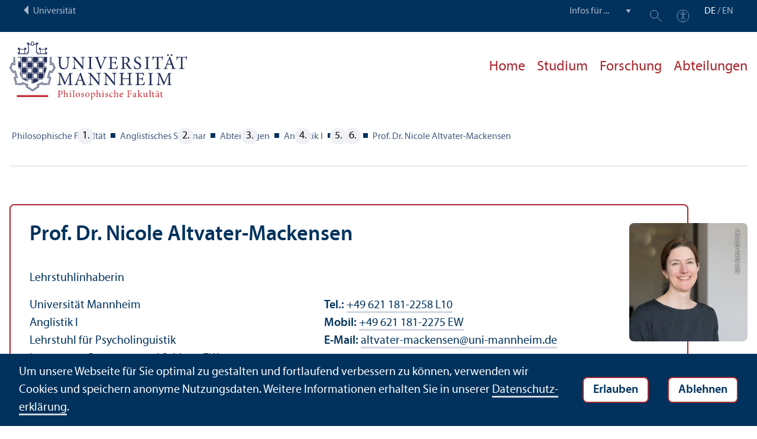

--- FILE ---
content_type: text/html; charset=utf-8
request_url: https://www.phil.uni-mannheim.de/anglistik/abteilungen/anglistik-i/team/prof-dr-nicole-altvater-mackensen/
body_size: 18932
content:
<!DOCTYPE html>
<html class="no-js" lang="de">
<head>

<meta charset="utf-8">




<title>Prof. Dr. Nicole Altvater-Mackensen | Philosophische Fakultät | Universität Mannheim</title>
<meta name="generator" content="TYPO3 CMS">
<meta name="twitter:card" content="summary">
<meta name="revisit-after" content="10 days"><link rel="stylesheet" href="/_assets/0d2467a9341feb56f1391713948cebd4/CSS/publist.1751983193.css" media="all"><link rel="stylesheet" href="/typo3temp/assets/compressed/910e5c7c99e88a767b79802168e75ba6-1c9a899eeba991bf4861e71ea122ab0a.1761228677.css" media="all"><link rel="stylesheet" href="/typo3temp/assets/compressed/Main.min-184fd141ade6a4a3a46ed021c4423b53.1761228677.css" media="all"><link rel="stylesheet" href="/typo3temp/assets/compressed/sprite-04bdabb3b4e88c5d899a482171bc772d.1761228677.css" media="all"><link rel="stylesheet" href="/typo3temp/assets/compressed/maplibre-gl-48a6592e03c5833a3faaab786c05669e.1761228677.css" media="all"><link rel="stylesheet" href="/typo3temp/assets/compressed/app_new-526b79627486ccac148d1e002c65c237.1761228933.css" media="all"><link rel="stylesheet" href="/typo3temp/assets/compressed/print-693b1538335898f2652ac9ef623fd378.1761228677.css" media="print"><link rel="stylesheet" href="/typo3temp/assets/compressed/phil-c812144bfb14d2e74ffc932e15cbc078.1761228687.css" media="all"><meta property="og:url" content="https://www.phil.uni-mannheim.de/anglistik/abteilungen/anglistik-i/team/prof-dr-nicole-altvater-mackensen/"><meta property="og:site_name" content=""><meta property="og:title" content="Prof. Dr. Nicole Altvater-Mackensen"><meta property="og:description" content=""><meta property="og:type" content="website">      <meta http-equiv="X-UA-Compatible" content="IE=edge">
      <meta name="viewport" content="width=device-width, initial-scale=1.0, minimum-scale=1.0"><link rel="icon" type="image/x-icon" href="/typo3conf/ext/uma_site/Resources/Public/Images/Favicons/favicon.ico"><link rel="icon" type="image/png" sizes="16x16" href="/typo3conf/ext/uma_site/Resources/Public/Images/Favicons/favicon-16x16.png"><link rel="icon" type="image/png" sizes="32x32" href="/typo3conf/ext/uma_site/Resources/Public/Images/Favicons/favicon-32x32.png"><link rel="apple-touch-icon" sizes="180x180" href="/typo3conf/ext/uma_site/Resources/Public/Images/Favicons/apple-touch-icon.png?v=2">
<script>
  var _paq = _paq || [];
  var siteIds = [92,122];
  _paq.push(['requireConsent']);
  _paq.push(['trackPageView']);
  _paq.push(['enableLinkTracking']);
</script>
<link rel="alternate" hreflang="de-DE" href="https://www.phil.uni-mannheim.de/anglistik/abteilungen/anglistik-i/team/prof-dr-nicole-altvater-mackensen/"><link rel="alternate" hreflang="en-US" href="https://www.phil.uni-mannheim.de/en/department-of-english/sub-depts/anglistik-i/team/prof-dr-nicole-altvater-mackensen/"><link rel="alternate" hreflang="x-default" href="https://www.phil.uni-mannheim.de/anglistik/abteilungen/anglistik-i/team/prof-dr-nicole-altvater-mackensen/"></head>
<body class="uma-faculty-site uma-site-humanities new-layout" id="page-24447">


<div class="app outer-wrap">
	<div class="skip-links">
		<a href="#main-navigation" class="skip-link skip-link-autofocus">
			Zur Hauptnavigation springen
		</a>
		<a href="#page-content" class="skip-link skip-link-autofocus-heading">
			Zum Seiteninhalt springen
		</a>
		<a href="#page-footer" class="skip-link skip-link-autofocus">
			Zum Footer springen
		</a>
	</div>
	
	<div class="metanav-bar expanded align-center">
			<div class="metanav-wrapper max-width-1440">
				<div class="metanav-container">
					<div class="column large-6">
						
								<span class="metanav-menu"><a href="https://www.uni-mannheim.de/"><span class="desktop back-to-uma">Universität</span><span class="mobile back-to-uma">Universität</span></a></span>
							
					</div>
					<div class="column large-10 show-for-large">
						<div class="metanav">
							<div class="metanav-item metanav-quicklinks"><label class="hide" for="quicklinks">Infos für ...</label><select id="quicklinks" class="quicklinks"><option value="">Infos für ...</option><option value="https://www.uni-mannheim.de/studium/vor-dem-studium/">Studien&shy;interessierte</option><option value="https://www.uni-mannheim.de/studium/im-studium/erstsemester/">Erstsemester</option><option value="https://www.uni-mannheim.de/studium/im-studium/">Studierende</option><option value="https://www.uni-mannheim.de/universitaet/lehre/">Lehr&shy;ende</option><option value="https://www.uni-mannheim.de/forschung/">Forschende</option><option value="https://www.uni-mannheim.de/studium/beratung-und-service/angebote-fuer-lehrer-innen/">Lehrer*innen</option><option value="https://intranet.uni-mannheim.de">Beschäftigte</option><option value="https://www.absolventum.de/public/Default.aspx?ReturnUrl=%2f">Alumni</option><option value="https://www.uni-mannheim.de/newsroom/presse/">Presse</option></select></div><div class="metanav-item metanav-search"><a href="https://www.uni-mannheim.de/suche/" class="search-link" data-open="search-modal"><svg class="svg-icon-search-small-dims"><title>Suchen</title><use xlink:href="/typo3conf/ext/uma_site/Resources/Public/Icons/sprite.svg#icon-search-small"></use></svg></a><div class="reveal search-modal" id="search-modal" data-reveal><div class="uma-search">
	
	<div class="tx_solr">
	<div class="tx-solr-search-form tx-solr-search-form-layout-1" id="tx-solr-search-form-pi-results">
	
	<form action="https://www.uni-mannheim.de/suche/" method="get" accept-charset="utf-8" class="uma-search-form">
		<input type="text" id="tx-solr-q" class="tx-solr-q js-solr-q" name="q" value="" placeholder="Suchbegriff" aria-label="Suchbegriff">
		<input type="submit" value="Suchergebnisse anzeigen">
	</form>
	</div>
	</div>

</div>
<button class="close-button" data-close aria-label="Schließen" type="button"><span aria-hidden="true">×</span></button></div></div><div class="metanav-item metanav-accessibility"><a href="https://www.uni-mannheim.de/digitale-barrierefreiheit/"><svg class="svg-icon-accessibility-dims"><title>Barrierefreiheit</title><use xlink:href="/typo3conf/ext/uma_site/Resources/Public/Icons/sprite.svg#icon-accessibility"></use></svg></a></div>
							<div class="language-selector">
								<a href="/anglistik/abteilungen/anglistik-i/team/prof-dr-nicole-altvater-mackensen/" class="active" lang="de" xml:lang="de">DE</a> / <a href="/en/department-of-english/sub-depts/anglistik-i/team/prof-dr-nicole-altvater-mackensen/" lang="en" xml:lang="en" target="">EN</a>
							</div>
						</div>
					</div>
				</div>
			</div>
	</div>
	
	<div class="inner-wrap">
		<div class="site-container  faculty-container">
			

<header class="uma-header has-metanav-bar">

	<div class="main-menu max-width-1440">
		<div class="row align-bottom expanded align-center uma-header-elements">
			
			<div class="column small-8 medium-4">
				<div class="uma-header-left">
					<a href="/" class="logo-link"><img src="/typo3conf/ext/uma_site/Resources/Public/Images/Icons/logo-fakultaet-phil.svg" width="425" height="138" alt="Logo Universität Mannheim - Philosophische Fakultät"></a>
				</div>
			</div>
			<div class="column small-8 medium-12 uma-header-right">
				
				
					




    
    

    
    

    
    

    
    

    
        
                
            
    
    

    
    

    
    
        
    

	
<nav id="main-navigation" class="globalnav-container row expanded align-right show-for-large" data-root-page="4825"><ul class="level1"><li data-doktype="4" data-shortcut="4825" data-url=""><a href="/anglistik/">Home</a></li><li class="has-subpages" data-doktype="1" data-shortcut="0" data-url=""><a href="/anglistik/studium/">Studium</a><ul class="level2 vertical menu accordion-menu" data-accordion-menu data-submenu-toggle="true"><li data-doktype="1" data-shortcut="0" data-url=""><a href="/anglistik/studium/lehrveranstaltungen/"><span>Lehr&shy;veranstaltungen</span></a></li><li class="has-subpages" data-doktype="1" data-shortcut="0" data-url=""><a href="/anglistik/studium/studiengaenge/"><span>Studien&shy;gänge</span></a><ul class="level3 vertical menu nested"><li class="has-subpages" data-doktype="1" data-shortcut="0" data-url=""><a href="/anglistik/studium/studiengaenge/ba-cells/"><span>BA CELLS</span></a><ul class="level4 vertical menu nested"><li class="has-subpages" data-doktype="1" data-shortcut="0" data-url=""><a href="/anglistik/studium/studiengaenge/ba-cells/study-ba-cells/"><span>Study BA CELLS</span></a><ul class="level5 vertical menu nested"><li data-doktype="1" data-shortcut="0" data-url=""><a href="/anglistik/studium/studiengaenge/ba-cells/study-ba-cells/program-and-courses/"><span>Program and Courses</span></a></li><li data-doktype="1" data-shortcut="0" data-url=""><a href="/anglistik/studium/studiengaenge/ba-cells/study-ba-cells/how-to-study/"><span>How to Study</span></a></li></ul></li></ul></li><li class="has-subpages" data-doktype="1" data-shortcut="0" data-url=""><a href="/anglistik/studium/studiengaenge/bakuwi-anglistik/"><span>BaKuWi Anglistik</span></a><ul class="level4 vertical menu nested"><li class="has-subpages" data-doktype="1" data-shortcut="0" data-url=""><a href="/anglistik/studium/studiengaenge/bakuwi-anglistik/study-bakuwi-anglistik/"><span>Study BaKuWi Anglistik</span></a><ul class="level5 vertical menu nested"><li data-doktype="1" data-shortcut="0" data-url=""><a href="/anglistik/studium/studiengaenge/bakuwi-anglistik/study-bakuwi-anglistik/program-and-courses/"><span>Program and Courses</span></a></li><li data-doktype="1" data-shortcut="0" data-url=""><a href="/anglistik/studium/studiengaenge/bakuwi-anglistik/study-bakuwi-anglistik/how-to-study/"><span>How to Study</span></a></li><li data-doktype="1" data-shortcut="0" data-url=""><a href="/anglistik/studium/studiengaenge/bakuwi-anglistik/study-bakuwi-anglistik/community/"><span>Community</span></a></li></ul></li></ul></li><li class="has-subpages" data-doktype="1" data-shortcut="0" data-url=""><a href="/anglistik/studium/studiengaenge/makuwi-anglistik/"><span>MaKuWi Anglistik</span></a><ul class="level4 vertical menu nested"><li class="has-subpages" data-doktype="1" data-shortcut="0" data-url=""><a href="/anglistik/studium/studiengaenge/makuwi-anglistik/study-makuwi-anglistik/"><span>Study MaKuWi Anglistik</span></a><ul class="level5 vertical menu nested"><li data-doktype="1" data-shortcut="0" data-url=""><a href="/anglistik/studium/studiengaenge/makuwi-anglistik/study-makuwi-anglistik/program-and-courses/"><span>Program and Courses</span></a></li><li data-doktype="1" data-shortcut="0" data-url=""><a href="/anglistik/studium/studiengaenge/makuwi-anglistik/study-makuwi-anglistik/events/"><span>Events</span></a></li></ul></li></ul></li><li class="has-subpages" data-doktype="1" data-shortcut="0" data-url=""><a href="/anglistik/studium/studiengaenge/bed-englisch/"><span>B.Ed. Englisch</span></a><ul class="level4 vertical menu nested"><li class="has-subpages" data-doktype="1" data-shortcut="0" data-url=""><a href="/anglistik/studium/studiengaenge/bed-englisch/study-bed-englisch/"><span>Study B.Ed. Englisch</span></a><ul class="level5 vertical menu nested"><li data-doktype="1" data-shortcut="0" data-url=""><a href="/anglistik/studium/studiengaenge/bed-englisch/study-bed-englisch/studienverlaufsplanung/"><span>Studien&shy;verlaufs&shy;planung</span></a></li></ul></li></ul></li><li class="has-subpages" data-doktype="1" data-shortcut="0" data-url=""><a href="/anglistik/studium/studiengaenge/med-englisch/"><span>M.Ed. Englisch</span></a><ul class="level4 vertical menu nested"><li class="has-subpages" data-doktype="1" data-shortcut="0" data-url=""><a href="/anglistik/studium/studiengaenge/med-englisch/study-med-englisch/"><span>Study M.Ed. Englisch</span></a><ul class="level5 vertical menu nested"><li data-doktype="1" data-shortcut="0" data-url=""><a href="/anglistik/studium/studiengaenge/med-englisch/study-med-englisch/studienverlaufsplanung/"><span>Studien&shy;verlaufs&shy;planung</span></a></li></ul></li></ul></li><li class="has-subpages" data-doktype="1" data-shortcut="0" data-url=""><a href="/anglistik/studium/studiengaenge/wipaed-englisch/"><span>WiPäd Englisch</span></a><ul class="level4 vertical menu nested"><li data-doktype="1" data-shortcut="0" data-url=""><a href="/anglistik/studium/studiengaenge/wipaed-englisch/warum-als-wahlfach/"><span>Warum Englisch als Wahlfach</span></a></li><li data-doktype="1" data-shortcut="0" data-url=""><a href="/anglistik/studium/studiengaenge/wipaed-englisch/wipaed-studienfuehrer/"><span>WiPäd Studien&shy;führer</span></a></li></ul></li><li data-doktype="1" data-shortcut="0" data-url=""><a href="/anglistik/studium/studiengaenge/lag-gympo/"><span>LAG Englisch (GymPO)</span></a></li></ul></li><li data-doktype="1" data-shortcut="0" data-url=""><a href="/anglistik/studium/wissenschaftliche-arbeiten/"><span>Wissenschaft&shy;liche Arbeiten</span></a></li><li class="has-subpages" data-doktype="1" data-shortcut="0" data-url=""><a href="/anglistik/studium/partneruniversitaeten/"><span>Partner&shy;universitäten</span></a><ul class="level3 vertical menu nested"><li data-doktype="1" data-shortcut="0" data-url=""><a href="/anglistik/studium/partneruniversitaeten/university-of-massachusetts-boston/"><span>University of Massachusetts Boston</span></a></li><li data-doktype="1" data-shortcut="0" data-url=""><a href="/anglistik/studium/partneruniversitaeten/karlstad-university/"><span>Karlstad University</span></a></li><li data-doktype="1" data-shortcut="0" data-url=""><a href="/anglistik/studium/partneruniversitaeten/maynooth-university/"><span>Maynooth University</span></a></li><li data-doktype="1" data-shortcut="0" data-url=""><a href="/anglistik/studium/partneruniversitaeten/chinese-university-of-hong-kong/"><span>Chinese University of Hong Kong</span></a></li><li data-doktype="1" data-shortcut="0" data-url=""><a href="/anglistik/studium/partneruniversitaeten/erasmus-university-rotterdam/"><span>Erasmus University Rotterdam</span></a></li><li data-doktype="1" data-shortcut="0" data-url=""><a href="/anglistik/studium/partneruniversitaeten/university-of-ottawa/"><span>University of Ottawa</span></a></li><li data-doktype="1" data-shortcut="0" data-url=""><a href="/anglistik/studium/partneruniversitaeten/university-of-oslo/"><span>University of Oslo</span></a></li><li data-doktype="1" data-shortcut="0" data-url=""><a href="/anglistik/studium/partneruniversitaeten/university-of-exeter/"><span>University of Exeter</span></a></li><li data-doktype="1" data-shortcut="0" data-url=""><a href="/anglistik/studium/partneruniversitaeten/pace-university/"><span>Pace University</span></a></li></ul></li><li data-doktype="1" data-shortcut="0" data-url=""><a href="/anglistik/studium/sprachfoerderung/"><span>Sprach&shy;förderung</span></a></li><li class="has-subpages" data-doktype="1" data-shortcut="0" data-url=""><a href="/anglistik/studium/resources-for-students/"><span>Resources for Students</span></a><ul class="level3 vertical menu nested"><li data-doktype="1" data-shortcut="0" data-url=""><a href="/anglistik/studium/resources-for-students/reading-list-20/"><span>Reading List 2.0</span></a></li><li data-doktype="1" data-shortcut="0" data-url=""><a href="/anglistik/studium/resources-for-students/writing-center/"><span>Writing Center</span></a></li><li data-doktype="1" data-shortcut="0" data-url=""><a href="/anglistik/studium/resources-for-students/textbook-syntax-in-three-dimensions/"><span>Textbook 'Syntax in three Dimensions'</span></a></li></ul></li></ul></li><li class="has-subpages" data-doktype="1" data-shortcut="0" data-url=""><a href="/anglistik/forschung/">Forschung</a><ul class="level2 vertical menu accordion-menu" data-accordion-menu data-submenu-toggle="true"><li data-doktype="1" data-shortcut="0" data-url=""><a href="/anglistik/forschung/q-lap-2025/"><span>Q-Lap 2025</span></a></li><li data-doktype="3" data-shortcut="0" data-url="https://crossing-project.de/p4/"><a href="https://crossing-project.de/p4/" target="_blank"><span>Crossing the Borders (A I)</span></a></li><li data-doktype="4" data-shortcut="7517" data-url=""><a href="/anglistik/abteilungen/anglistik-i/forschung/ma-eye-lab-a-i/"><span>MA-eye-LAB (A I)</span></a></li><li data-doktype="4" data-shortcut="7518" data-url=""><a href="/anglistik/abteilungen/anglistik-i/forschung/mazem-a-i/"><span>MAZEM (A I)</span></a></li><li data-doktype="4" data-shortcut="7516" data-url=""><a href="/anglistik/abteilungen/anglistik-i/forschung/mehrsprachiges-klassenzimmer-a-i/"><span>Mehrsprach&shy;iges Klassenzimmer (A I)</span></a></li><li data-doktype="4" data-shortcut="7512" data-url=""><a href="/anglistik/abteilungen/anglistik-i/forschung/rueg/"><span>RUEG P5 (A I)</span></a></li><li data-doktype="4" data-shortcut="33298" data-url=""><a href="/anglistik/abteilungen/anglistik-i/forschung/wortakrobaten/"><span>Wortakrobaten (A I)</span></a></li><li data-doktype="1" data-shortcut="0" data-url=""><a href="/anglistik/forschung/mabel-a-ii/"><span>MABEL (A II)</span></a></li><li data-doktype="3" data-shortcut="0" data-url="https://majournals.bib.uni-mannheim.de/mapmac/index"><a href="https://majournals.bib.uni-mannheim.de/mapmac/index"><span>MAPMAC (A IV)</span></a></li><li data-doktype="3" data-shortcut="0" data-url="https://silpac.uni-mannheim.de/"><a href="https://silpac.uni-mannheim.de/"><span>SILPAC (A IV)</span></a></li><li data-doktype="1" data-shortcut="0" data-url=""><a href="/anglistik/forschung/billie/"><span>BiLLiE (MD)</span></a></li><li data-doktype="1" data-shortcut="0" data-url=""><a href="/anglistik/forschung/elias/"><span>ELIAS (MD)</span></a></li><li data-doktype="1" data-shortcut="0" data-url=""><a href="/anglistik/forschung/flink/"><span>FLINK (MD)</span></a></li><li data-doktype="1" data-shortcut="0" data-url=""><a href="/anglistik/forschung/smile/"><span>SMILE (MD)</span></a></li><li data-doktype="1" data-shortcut="0" data-url=""><a href="/anglistik/forschung/smile-project-series/"><span>SMILE Project Series (MD)</span></a></li><li data-doktype="1" data-shortcut="0" data-url=""><a href="/anglistik/forschung/stile/"><span>STILE (MD)</span></a></li><li data-doktype="1" data-shortcut="0" data-url=""><a href="/anglistik/forschung/understanding-variability-in-second-language-acquisition-bilingualism-and-cognition/"><span>Understanding Variability in Second Language Acquisition, Bilingualism, and Cognition (MD)</span></a></li><li class="has-subpages" data-doktype="1" data-shortcut="0" data-url=""><a href="/anglistik/forschung/promise/"><span>PROMISE</span></a><ul class="level3 vertical menu nested"><li data-doktype="1" data-shortcut="0" data-url=""><a href="/anglistik/forschung/promise/ds-sg/"><span>DS-SG</span></a></li><li data-doktype="1" data-shortcut="0" data-url=""><a href="/anglistik/forschung/promise/ds-lk/"><span>DS-LK</span></a></li></ul></li><li data-doktype="4" data-shortcut="7099" data-url=""><a href="/anglistik/abteilungen/anglistik-i/forschung/meg-skore-a-i/"><span>MEG-SKoRe (A I)</span></a></li></ul></li><li class="has-subpages" data-doktype="1" data-shortcut="0" data-url=""><a href="/anglistik/abteilungen/">Abteilungen</a><ul class="level2 vertical menu accordion-menu" data-accordion-menu data-submenu-toggle="true"><li class="has-subpages" data-doktype="1" data-shortcut="0" data-url=""><a href="/anglistik/abteilungen/anglistik-i/"><span>Anglistik I</span></a><ul class="level3 vertical menu nested"><li class="has-subpages" data-doktype="1" data-shortcut="0" data-url=""><a href="/anglistik/abteilungen/anglistik-i/team/"><span>Team</span></a><ul class="level4 vertical menu nested"><li data-doktype="1" data-shortcut="0" data-url=""><a href="/anglistik/abteilungen/anglistik-i/team/prof-dr-nicole-altvater-mackensen/"><span>Prof. Dr. Nicole Altvater-Mackensen</span></a></li><li data-doktype="1" data-shortcut="0" data-url=""><a href="/anglistik/abteilungen/anglistik-i/team/dr-ira-gawlitzek/"><span>Dr. Ira Gawlitzek</span></a></li><li data-doktype="1" data-shortcut="0" data-url=""><a href="/anglistik/abteilungen/anglistik-i/team/pd-dr-dieter-thoma/"><span>PD Dr. Dieter Thoma</span></a></li><li data-doktype="1" data-shortcut="0" data-url=""><a href="/anglistik/abteilungen/anglistik-i/team/dr-lena-blott/"><span>Dr. Lena Blott</span></a></li><li data-doktype="1" data-shortcut="0" data-url=""><a href="/anglistik/abteilungen/anglistik-i/team/dr-gunnar-jacob/"><span>Dr. Gunnar Jacob</span></a></li><li data-doktype="1" data-shortcut="0" data-url=""><a href="/anglistik/abteilungen/anglistik-i/team/dr-pernelle-lorette/"><span>Dr. Pernelle Lorette</span></a></li><li data-doktype="1" data-shortcut="0" data-url=""><a href="/anglistik/abteilungen/anglistik-i/team/maximilian-quincke/" class="has-no-content"><span>Maximilian Quincke</span></a></li><li data-doktype="1" data-shortcut="0" data-url=""><a href="/anglistik/abteilungen/anglistik-i/team/david-jennings/"><span>David Jennings</span></a></li><li data-doktype="1" data-shortcut="0" data-url=""><a href="/anglistik/abteilungen/anglistik-i/team/alumni/"><span>Alumni</span></a></li></ul></li><li class="has-subpages" data-doktype="1" data-shortcut="0" data-url=""><a href="/anglistik/abteilungen/anglistik-i/forschung/"><span>Forschung</span></a><ul class="level4 vertical menu nested"><li data-doktype="1" data-shortcut="0" data-url=""><a href="/anglistik/abteilungen/anglistik-i/forschung/q-lap-2025/" class="has-no-content"><span>Q-Lap 2025</span></a></li><li class="has-subpages" data-doktype="1" data-shortcut="0" data-url=""><a href="/anglistik/abteilungen/anglistik-i/forschung/using-eye-tracking-in-virtual-reality-experiments/"><span>Using Eye-Tracking in Virtual Reality Experiments</span></a><ul class="level5 vertical menu nested"><li data-doktype="1" data-shortcut="0" data-url=""><a href="/anglistik/abteilungen/anglistik-i/forschung/using-eye-tracking-in-virtual-reality-experiments/registration/"><span>Registration</span></a></li><li data-doktype="1" data-shortcut="0" data-url=""><a href="/anglistik/abteilungen/anglistik-i/forschung/using-eye-tracking-in-virtual-reality-experiments/workshop-registration/"><span>Workshop Registration</span></a></li></ul></li><li class="has-subpages" data-doktype="1" data-shortcut="0" data-url=""><a href="/anglistik/abteilungen/anglistik-i/forschung/wortakrobaten/"><span>Wortakrobaten</span></a><ul class="level5 vertical menu nested"><li data-doktype="1" data-shortcut="0" data-url=""><a href="/anglistik/abteilungen/anglistik-i/forschung/wortakrobaten/projekte/"><span>Projekte</span></a></li><li data-doktype="1" data-shortcut="0" data-url=""><a href="/anglistik/abteilungen/anglistik-i/forschung/wortakrobaten/methoden/"><span>Methoden</span></a></li><li data-doktype="1" data-shortcut="0" data-url=""><a href="/anglistik/abteilungen/anglistik-i/forschung/wortakrobaten/teilnahme/"><span>Teilnahme</span></a></li><li data-doktype="1" data-shortcut="0" data-url=""><a href="/anglistik/abteilungen/anglistik-i/forschung/wortakrobaten/publikationen/"><span>Publikationen</span></a></li><li data-doktype="1" data-shortcut="0" data-url=""><a href="/anglistik/abteilungen/anglistik-i/forschung/wortakrobaten/online-studien/"><span>Online-Studien</span></a></li></ul></li><li data-doktype="1" data-shortcut="0" data-url=""><a href="/anglistik/abteilungen/anglistik-i/forschung/rueg/"><span>RUEG</span></a></li><li data-doktype="1" data-shortcut="0" data-url=""><a href="/anglistik/abteilungen/anglistik-i/forschung/mehrsprachiges-klassenzimmer-a-i/"><span>Mehrsprach&shy;iges Klassenzimmer (A I)</span></a></li><li class="has-subpages" data-doktype="1" data-shortcut="0" data-url=""><a href="/anglistik/abteilungen/anglistik-i/forschung/ma-eye-lab-a-i/"><span>MA-eye-LAB (A I)</span></a><ul class="level5 vertical menu nested"><li data-doktype="1" data-shortcut="0" data-url=""><a href="/anglistik/abteilungen/anglistik-i/forschung/ma-eye-lab-a-i/forschung/"><span>Forschung</span></a></li><li data-doktype="1" data-shortcut="0" data-url=""><a href="/anglistik/abteilungen/anglistik-i/forschung/ma-eye-lab-a-i/team/"><span>Team</span></a></li><li data-doktype="1" data-shortcut="0" data-url=""><a href="/anglistik/abteilungen/anglistik-i/forschung/ma-eye-lab-a-i/so-finden-sie-uns/"><span>So finden Sie uns</span></a></li><li data-doktype="1" data-shortcut="0" data-url=""><a href="/anglistik/abteilungen/anglistik-i/forschung/ma-eye-lab-a-i/aktuelle-studien/"><span>Aktuelle Studien</span></a></li><li data-doktype="1" data-shortcut="0" data-url=""><a href="/anglistik/abteilungen/anglistik-i/forschung/ma-eye-lab-a-i/abgeschlossene-studien/"><span>Abgeschlossene Studien</span></a></li></ul></li><li data-doktype="1" data-shortcut="0" data-url=""><a href="/anglistik/abteilungen/anglistik-i/forschung/linguapix-a-i/"><span>LinguaPix (A I)</span></a></li><li data-doktype="1" data-shortcut="0" data-url=""><a href="/anglistik/abteilungen/anglistik-i/forschung/mazem-a-i/"><span>MAZEM (A I)</span></a></li><li data-doktype="1" data-shortcut="0" data-url=""><a href="/anglistik/abteilungen/anglistik-i/forschung/meg-skore-a-i/"><span>MEG-SKoRe (A I)</span></a></li><li data-doktype="1" data-shortcut="0" data-url=""><a href="/anglistik/abteilungen/anglistik-i/forschung/linguistic-creativity-a-i/"><span>Linguistic Creativity (A I)</span></a></li></ul></li></ul></li><li class="has-subpages" data-doktype="1" data-shortcut="0" data-url=""><a href="/anglistik/abteilungen/anglistik-ii/"><span>Anglistik II</span></a><ul class="level3 vertical menu nested"><li class="has-subpages" data-doktype="1" data-shortcut="0" data-url=""><a href="/anglistik/abteilungen/anglistik-ii/team/"><span>Team</span></a><ul class="level4 vertical menu nested"><li data-doktype="1" data-shortcut="0" data-url=""><a href="/anglistik/abteilungen/anglistik-ii/team/prof-dr-caroline-lusin/"><span>Prof. Dr. Caroline Lusin</span></a></li><li data-doktype="1" data-shortcut="0" data-url=""><a href="/anglistik/abteilungen/anglistik-ii/team/dr-stefan-glomb/"><span>Dr. Stefan Glomb</span></a></li><li data-doktype="1" data-shortcut="0" data-url=""><a href="/anglistik/abteilungen/anglistik-ii/team/dr-philip-griffiths/"><span>Dr. Philip Griffiths</span></a></li><li data-doktype="1" data-shortcut="0" data-url=""><a href="/anglistik/abteilungen/anglistik-ii/team/stephen-krug/"><span>Stephen Krug</span></a></li><li data-doktype="1" data-shortcut="0" data-url=""><a href="/anglistik/abteilungen/anglistik-ii/team/dr-sina-schuhmaier/"><span>Dr. Sina Schuhmaier</span></a></li><li data-doktype="1" data-shortcut="0" data-url=""><a href="/anglistik/abteilungen/anglistik-ii/team/franca-leitner/"><span>Franca Leitner</span></a></li><li data-doktype="1" data-shortcut="0" data-url=""><a href="/anglistik/abteilungen/anglistik-ii/team/alumni/"><span>Alumni</span></a></li></ul></li><li class="has-subpages" data-doktype="1" data-shortcut="0" data-url=""><a href="/anglistik/abteilungen/anglistik-ii/forschung/"><span>Forschung</span></a><ul class="level4 vertical menu nested"><li class="has-subpages" data-doktype="1" data-shortcut="0" data-url=""><a href="/anglistik/abteilungen/anglistik-ii/forschung/re-reading-british-and-irish-landscapes-in-the-21st-century/"><span>Re-Reading British and Irish Landscapes in the 21st Century</span></a><ul class="level5 vertical menu nested"><li data-doktype="1" data-shortcut="0" data-url=""><a href="/anglistik/abteilungen/anglistik-ii/forschung/re-reading-british-and-irish-landscapes-in-the-21st-century/keynote-poster/"><span>Keynote Poster</span></a></li><li data-doktype="1" data-shortcut="0" data-url=""><a href="/anglistik/abteilungen/anglistik-ii/forschung/re-reading-british-and-irish-landscapes-in-the-21st-century/conference-programme/"><span>Conference Programme</span></a></li><li data-doktype="1" data-shortcut="0" data-url=""><a href="/anglistik/abteilungen/anglistik-ii/forschung/re-reading-british-and-irish-landscapes-in-the-21st-century/poster/"><span>Poster</span></a></li><li data-doktype="1" data-shortcut="0" data-url=""><a href="/anglistik/abteilungen/anglistik-ii/forschung/re-reading-british-and-irish-landscapes-in-the-21st-century/call-for-papers/"><span>Call for Papers</span></a></li></ul></li><li data-doktype="1" data-shortcut="0" data-url=""><a href="/anglistik/abteilungen/anglistik-ii/forschung/mabel/"><span>MABEL</span></a></li></ul></li></ul></li><li class="has-subpages" data-doktype="1" data-shortcut="0" data-url=""><a href="/anglistik/abteilungen/anglistik-iii/"><span>Anglistik III</span></a><ul class="level3 vertical menu nested"><li class="has-subpages" data-doktype="1" data-shortcut="0" data-url=""><a href="/anglistik/abteilungen/anglistik-iii/team/"><span>Team</span></a><ul class="level4 vertical menu nested"><li data-doktype="1" data-shortcut="0" data-url=""><a href="/anglistik/abteilungen/anglistik-iii/team/prof-dr-stefanie-schaefer/"><span>Prof. Dr. Stefanie Schäfer</span></a></li><li data-doktype="1" data-shortcut="0" data-url=""><a href="/anglistik/abteilungen/anglistik-iii/team/dr-jan-d-kucharzewski/"><span>Dr. Jan D. Kucharzewski</span></a></li><li data-doktype="1" data-shortcut="0" data-url=""><a href="/anglistik/abteilungen/anglistik-iii/team/dr-katharina-motyl/"><span>Dr. Katharina Motyl</span></a></li><li data-doktype="1" data-shortcut="0" data-url=""><a href="/anglistik/abteilungen/anglistik-iii/team/jessica-weimer/"><span>Jessica Weimer</span></a></li><li data-doktype="1" data-shortcut="0" data-url=""><a href="/anglistik/abteilungen/anglistik-iii/team/matthew-ford/"><span>Matthew Ford</span></a></li><li data-doktype="1" data-shortcut="0" data-url=""><a href="/anglistik/abteilungen/anglistik-iii/team/dr-antonia-purk/"><span>Dr. Antonia Purk</span></a></li><li class="has-subpages" data-doktype="1" data-shortcut="0" data-url=""><a href="/anglistik/abteilungen/anglistik-iii/team/alumni/"><span>Alumni</span></a><ul class="level5 vertical menu nested"><li data-doktype="1" data-shortcut="0" data-url=""><a href="/anglistik/abteilungen/anglistik-iii/team/prof-dr-ulfried-reichardt-1/"><span>Prof. Dr. Ulfried Reichardt</span></a></li><li data-doktype="1" data-shortcut="0" data-url=""><a href="/anglistik/abteilungen/anglistik-iii/team/alumni/dr-phil-regina-schober/"><span>Dr. phil. Regina Schober</span></a></li><li data-doktype="1" data-shortcut="0" data-url=""><a href="/anglistik/abteilungen/anglistik-iii/team/alumni/dominik-steinhilber/"><span>Dominik Steinhilber</span></a></li><li data-doktype="1" data-shortcut="0" data-url=""><a href="/anglistik/abteilungen/anglistik-iii/team/alumni/juliane-gamboeck-straetz/"><span>Juliane Gamböck-Strätz</span></a></li><li data-doktype="1" data-shortcut="0" data-url=""><a href="/anglistik/abteilungen/anglistik-iii/team/alumni/stefan-benz/"><span>Stefan Benz</span></a></li></ul></li></ul></li><li data-doktype="1" data-shortcut="0" data-url=""><a href="/anglistik/abteilungen/anglistik-iii/forschung/"><span>Forschung</span></a></li><li data-doktype="1" data-shortcut="0" data-url=""><a href="/anglistik/abteilungen/anglistik-iii/guest-lecture-adrian-daub/"><span>Guest Lecture: Adrian Daub</span></a></li><li data-doktype="1" data-shortcut="0" data-url=""><a href="/anglistik/abteilungen/anglistik-iii/workshop/"><span>Workshop</span></a></li><li data-doktype="1" data-shortcut="0" data-url=""><a href="/anglistik/abteilungen/anglistik-iii/aaas-conference-panel/"><span>AAAS Conference Panel</span></a></li><li data-doktype="1" data-shortcut="0" data-url=""><a href="/anglistik/abteilungen/anglistik-iii/american-studies-mannheim-now-co-edits-amerikastudien-ame/"><span>American Studies Mannheim now co-edits Amerika&shy;studien/Ame</span></a></li><li data-doktype="1" data-shortcut="0" data-url=""><a href="/anglistik/abteilungen/anglistik-iii/blood-can-never-be-unspilled/"><span>Blood can never be unspilled</span></a></li><li data-doktype="1" data-shortcut="0" data-url=""><a href="/anglistik/abteilungen/anglistik-iii/kick-off-kanada-forum/"><span>Kick-Off Kanada Forum</span></a></li><li data-doktype="1" data-shortcut="0" data-url=""><a href="/anglistik/abteilungen/anglistik-iii/gastvortrag-astrofuturism/"><span>Gastvortrag AstroFuturism</span></a></li></ul></li><li class="has-subpages" data-doktype="1" data-shortcut="0" data-url=""><a href="/anglistik/abteilungen/anglistik-iv/"><span>Anglistik IV</span></a><ul class="level3 vertical menu nested"><li class="has-subpages" data-doktype="1" data-shortcut="0" data-url=""><a href="/anglistik/abteilungen/anglistik-iv/team/"><span>Team</span></a><ul class="level4 vertical menu nested"><li data-doktype="1" data-shortcut="0" data-url=""><a href="/anglistik/abteilungen/anglistik-iv/team/prof-dr-carola-trips/"><span>Prof. Dr. Carola Trips</span></a></li><li data-doktype="1" data-shortcut="0" data-url=""><a href="/anglistik/abteilungen/anglistik-iv/team/pd-dr-katrin-menzel/"><span>PD Dr. Katrin Menzel</span></a></li><li data-doktype="1" data-shortcut="0" data-url=""><a href="/anglistik/abteilungen/anglistik-iv/team/juliane-elter/"><span>Juliane Elter</span></a></li><li data-doktype="1" data-shortcut="0" data-url=""><a href="/anglistik/abteilungen/anglistik-iv/team/str-kathrin-jauch/"><span>StR Kathrin Jauch</span></a></li><li data-doktype="1" data-shortcut="0" data-url=""><a href="/anglistik/abteilungen/anglistik-iv/team/lena-kaltenbach/"><span>Lena Kaltenbach</span></a></li><li data-doktype="1" data-shortcut="0" data-url=""><a href="/anglistik/abteilungen/anglistik-iv/team/elena-nowitzki/"><span>Elena Nowitzki</span></a></li><li data-doktype="1" data-shortcut="0" data-url=""><a href="/anglistik/abteilungen/anglistik-iv/team/pd-dr-michael-percillier/"><span>PD Dr. Michael Percillier</span></a></li><li data-doktype="1" data-shortcut="0" data-url=""><a href="/anglistik/abteilungen/anglistik-iv/team/dr-tara-struik/"><span>Dr. Tara Struik</span></a></li><li data-doktype="1" data-shortcut="0" data-url=""><a href="/anglistik/abteilungen/anglistik-iv/team/alumni/"><span>Alumni</span></a></li></ul></li><li class="has-subpages" data-doktype="1" data-shortcut="0" data-url=""><a href="/anglistik/abteilungen/anglistik-iv/forschung/"><span>Forschung</span></a><ul class="level4 vertical menu nested"><li class="has-subpages" data-doktype="1" data-shortcut="0" data-url=""><a href="/anglistik/abteilungen/anglistik-iv/forschung/diachronic-generative-syntax-digs-25/"><span>Diachronic Generative Syntax (DiGS 25)</span></a><ul class="level5 vertical menu nested"><li data-doktype="1" data-shortcut="0" data-url=""><a href="/anglistik/abteilungen/anglistik-iv/forschung/diachronic-generative-syntax-digs-25/registration/"><span>Registration</span></a></li></ul></li></ul></li></ul></li><li class="has-subpages" data-doktype="1" data-shortcut="0" data-url=""><a href="/anglistik/abteilungen/anglistik-fuer-ww/"><span>Anglistik für WW</span></a><ul class="level3 vertical menu nested"><li class="has-subpages" data-doktype="1" data-shortcut="0" data-url=""><a href="/anglistik/abteilungen/anglistik-fuer-ww/team/"><span>Team</span></a><ul class="level4 vertical menu nested"><li data-doktype="1" data-shortcut="0" data-url=""><a href="/anglistik/abteilungen/anglistik-fuer-ww/team/madita-neumeier/"><span>Madita Neumeier</span></a></li><li data-doktype="1" data-shortcut="0" data-url=""><a href="/anglistik/abteilungen/anglistik-fuer-ww/team/dipl-phil-christiane-koch/"><span>Dipl.-Phil. Christiane Koch</span></a></li><li data-doktype="1" data-shortcut="0" data-url=""><a href="/anglistik/abteilungen/anglistik-fuer-ww/team/antje-clasen/"><span>Antje Clasen</span></a></li><li data-doktype="1" data-shortcut="0" data-url=""><a href="/anglistik/abteilungen/anglistik-fuer-ww/team/linh-thlang/"><span>Linh Thlang</span></a></li></ul></li><li class="has-subpages" data-doktype="1" data-shortcut="0" data-url=""><a href="/anglistik/abteilungen/anglistik-fuer-ww/business-communication/"><span>Business Communication</span></a><ul class="level4 vertical menu nested"><li data-doktype="1" data-shortcut="0" data-url=""><a href="/anglistik/abteilungen/anglistik-fuer-ww/business-communication/culture-and-economy/"><span>Culture and Economy</span></a></li><li data-doktype="1" data-shortcut="0" data-url=""><a href="/anglistik/abteilungen/anglistik-fuer-ww/business-communication/business-administration/"><span>Business Administration</span></a></li><li data-doktype="1" data-shortcut="0" data-url=""><a href="/anglistik/abteilungen/anglistik-fuer-ww/business-communication/business-education/"><span>Business Education</span></a></li></ul></li></ul></li><li class="has-subpages" data-doktype="1" data-shortcut="0" data-url=""><a href="/anglistik/abteilungen/anglistik-mehrsprachigkeitsdidaktik/"><span>Mehrsprach&shy;igkeits&shy;didaktik</span></a><ul class="level3 vertical menu nested"><li class="has-subpages" data-doktype="1" data-shortcut="0" data-url=""><a href="/anglistik/abteilungen/anglistik-mehrsprachigkeitsdidaktik/forschung/"><span>Forschung</span></a></li><li class="has-subpages" data-doktype="1" data-shortcut="0" data-url=""><a href="/anglistik/abteilungen/anglistik-mehrsprachigkeitsdidaktik/team/"><span>Team</span></a><ul class="level4 vertical menu nested"><li data-doktype="1" data-shortcut="0" data-url=""><a href="/anglistik/abteilungen/anglistik-mehrsprachigkeitsdidaktik/team/inga-benz/"><span>Inga Benz</span></a></li><li class="has-subpages" data-doktype="1" data-shortcut="0" data-url=""><a href="/anglistik/abteilungen/anglistik-mehrsprachigkeitsdidaktik/team/prof-dr-kristin-kersten/"><span>Prof. Dr. Kristin Kersten</span></a><ul class="level5 vertical menu nested"><li data-doktype="1" data-shortcut="0" data-url=""><a href="/anglistik/abteilungen/anglistik-mehrsprachigkeitsdidaktik/team/prof-dr-kristin-kersten/project-materials/"><span>Project Materials</span></a></li></ul></li><li data-doktype="1" data-shortcut="0" data-url=""><a href="/anglistik/abteilungen/anglistik-mehrsprachigkeitsdidaktik/team/ann-christin-bruhn/"><span>Ann-Christin Bruhn</span></a></li><li data-doktype="1" data-shortcut="0" data-url=""><a href="/anglistik/abteilungen/anglistik-mehrsprachigkeitsdidaktik/team/ramona-boettcher/"><span>Ramona Böttcher</span></a></li></ul></li></ul></li><li class="has-subpages" data-doktype="1" data-shortcut="0" data-url=""><a href="/anglistik/abteilungen/anglistik-literatur/"><span>JP Interdisciplinary English Studies</span></a><ul class="level3 vertical menu nested"><li data-doktype="1" data-shortcut="0" data-url=""><a href="/anglistik/abteilungen/anglistik-literatur/jun-prof-maria-kraxenberger/"><span>Jun.-Prof. Maria Kraxenberger</span></a></li><li data-doktype="1" data-shortcut="0" data-url=""><a href="/anglistik/abteilungen/anglistik-literatur/forschung/"><span>Forschung</span></a></li></ul></li><li class="has-subpages" data-doktype="1" data-shortcut="0" data-url=""><a href="/anglistik/abteilungen/anglistik-mehrsprachigkeitsforschung/"><span>JP Mehrsprach&shy;igkeits&shy;forschung</span></a><ul class="level3 vertical menu nested"><li class="has-subpages" data-doktype="1" data-shortcut="0" data-url=""><a href="/anglistik/abteilungen/anglistik-mehrsprachigkeitsforschung/team/"><span>Team</span></a><ul class="level4 vertical menu nested"><li data-doktype="1" data-shortcut="0" data-url=""><a href="/anglistik/abteilungen/anglistik-mehrsprachigkeitsforschung/team/prof-dr-helen-engemann/"><span>Prof. Dr. Helen Engemann</span></a></li><li data-doktype="1" data-shortcut="0" data-url=""><a href="/anglistik/abteilungen/anglistik-mehrsprachigkeitsforschung/team/ioli-baroncini/"><span>Ioli Baroncini</span></a></li><li data-doktype="1" data-shortcut="0" data-url=""><a href="/anglistik/abteilungen/anglistik-mehrsprachigkeitsforschung/team/anna-toews/"><span>Anna Toews</span></a></li><li data-doktype="1" data-shortcut="0" data-url=""><a href="/anglistik/abteilungen/anglistik-mehrsprachigkeitsforschung/team/anna-michelotti/"><span>Anna Michelotti</span></a></li></ul></li><li data-doktype="1" data-shortcut="0" data-url=""><a href="/anglistik/abteilungen/anglistik-mehrsprachigkeitsforschung/forschung/"><span>Forschung</span></a></li></ul></li><li class="has-subpages" data-doktype="1" data-shortcut="0" data-url=""><a href="/anglistik/abteilungen/anglistische-linguistik/"><span>SP Anglistische Linguistik</span></a><ul class="level3 vertical menu nested"><li class="has-subpages" data-doktype="1" data-shortcut="0" data-url=""><a href="/anglistik/abteilungen/anglistische-linguistik/team/"><span>Team</span></a><ul class="level4 vertical menu nested"><li data-doktype="1" data-shortcut="0" data-url=""><a href="/anglistik/abteilungen/anglistische-linguistik/team/prof-dr-rosemarie-tracy/"><span>Prof. Dr. Rosemarie Tracy</span></a></li><li data-doktype="1" data-shortcut="0" data-url=""><a href="/anglistik/abteilungen/anglistische-linguistik/team/nadine-yuen/"><span>Nadine Yuen</span></a></li><li data-doktype="1" data-shortcut="0" data-url=""><a href="/anglistik/abteilungen/anglistische-linguistik/team/johanna-tausch/"><span>Johanna Tausch</span></a></li></ul></li><li class="has-subpages" data-doktype="1" data-shortcut="0" data-url=""><a href="/anglistik/abteilungen/anglistische-linguistik/forschung/"><span>Forschung</span></a><ul class="level4 vertical menu nested"><li data-doktype="4" data-shortcut="7512" data-url=""><a href="/anglistik/abteilungen/anglistik-i/forschung/rueg/"><span>RUEG P5 (A I)</span></a></li></ul></li></ul></li><li data-doktype="1" data-shortcut="0" data-url=""><a href="/anglistik/abteilungen/geschaeftsfuehrung/"><span>Geschäfts&shy;führung</span></a></li></ul></li></ul></nav>



				
				<div class="row align-right align-middle hide-for-large">
					<button class="modal-button hide-for-large" data-open="header-modal">
						<span class="hide">Menü</span>
						<svg class="svg-icon-burger-dims"><use xlink:href="/typo3conf/ext/uma_site/Resources/Public/Icons/sprite.svg#icon-burger"></use></svg>
					</button>
				</div>
				<div class="reveal full faculty-modal" id="header-modal" data-reveal>
					<button class="close-button" data-close aria-label="Close modal" type="button">
						<span aria-hidden="true">×</span>
					</button>
				</div>
			</div>
		</div>
	</div>
</header>

			
			
	
	<main class="uma-global-content align-center no-header-image">
		
		
			




<nav class="ce max-width-1440 uma-breadcrumb show-for-medium" aria-label="Breadcrumb">
	
		<ol class="breadcrumbs"><li class="active "><a href="/" title="Philosophische Fakultät" class="active ">Philosophische Fakultät</a>
										
								
						
				</li><li class="active"><a href="/anglistik/" title="Anglistisches Seminar" class="active">Anglistisches Seminar</a>
										
								
						
				</li><li class="active"><a href="/anglistik/abteilungen/" title="Abteilungen" class="active">Abteilungen</a>
										
								
						
				</li><li class="active"><a href="/anglistik/abteilungen/anglistik-i/" title="Anglistik I" class="active">Anglistik I</a>
										
								
						
				</li><li class="active"><a href="/anglistik/abteilungen/anglistik-i/team/" title="Team" class="active">Team</a>
										
								
						
				</li><li class="active current "><a href="/anglistik/abteilungen/anglistik-i/team/prof-dr-nicole-altvater-mackensen/" title="Prof. Dr. Nicole Altvater-Mackensen" class="active current " aria-current="page">Prof. Dr. Nicole Altvater-Mackensen</a>
										
								
						
				</li></ol>
	
</nav>

		
		<!-- TYPO3SEARCH_begin -->
		<div id="page-content" class="page-content">
			<div class="ce max-width-1440 content-type-layout- content-type-div" id="c231697"><hr class="ce-div"></div>

<div class="ce max-width-1440 content-type-layout- content-type-contentelements_custom_address_element" id="c231700"><div id="a4462" class="uma-address-card"><div class="uma-address-picture"><img alt="Eine lächelnde Person trägt eine graue Bluse und steht in einem Flur. Die Person heißt Nicole Altvater-Mackensen." loading="lazy" src="/media/_processed_/1/0/csm_Prof.Altvater_Mackensen_3806_Katrin_Glueckler_933b0c93f4.jpg" width="360" height="360"><div class="image-copyright image-copyright-top">Bild: Katrin Glückler</div></div><div class="uma-address-content"><div class="uma-address-name"><h1>Prof. Dr. Nicole Altvater-Mackensen</h1></div><div class="uma-address-position">Lehr&shy;stuhl&shy;inhaberin</div><!-- TYPO3SEARCH_end --><div class="uma-address-details"><div class="uma-address-street-address">
    Universität Mannheim<br>
    
        Anglistik I<br>
Lehr&shy;stuhl für Psycholinguistik <br>
    
    
        L 10, 11–12, Raum 217
und Schloss, EW 294<br>
    
    
    
        68161 Mannheim
    
    
    
</div><div class="uma-address-contact"><strong>Tel.:</strong> <a href="tel:+49621181225810">+49 621 181-2258 L10</a><br><strong>Mobil:</strong> <a href="tel:+496211812275">+49 621 181-2275 EW</a><br><strong>E-Mail: </strong><a href="#" data-mailto-token="nbjmup+bmuwbufs.nbdlfotfoAvoj.nbooifjn/ef" data-mailto-vector="1">altvater-mackensen<span class="commat"></span><span style="display:none">mail-</span>uni-mannheim&#46;de</a></div></div><div class="uma-address-consultation"><span class="consultation-heading"><strong>Sprechstunde:</strong><br>nach Vereinbarung</span></div></div><!-- TYPO3SEARCH_begin --></div></div>

<div class="ce max-width-1440 content-type-layout- content-type-div" id="c231702"><hr class="ce-div"></div>

<div class="ce max-width-1440 content-type-layout- content-type-gridelements_pi1" id="c284907"><ul class="gridelement accordion" data-accordion data-allow-all-closed="true" data-deep-link="true" data-update-history="true" data-deep-link-smudge-disabled="true" data-deep-link-smudge-delay-disabled="1000"><li class="gridelement accordion-item anchor" data-accordion-item><a href="#c453987" class="accordion-title"><h4 class="header">CAS</h4></a><div class="accordion-content" data-tab-content id="c453987"><div class="ce content-type-layout-0 content-type-textmedia" id="c453988"><div class="ce-textpic ce-left ce-intext has-no-image"><div class="ce-bodytext"><p><a href="https://www.uni-mannheim.de/en/cas/fellowships/fellows-spring-2026/" target="_blank">www.uni-mannheim.de/en/cas/fellow&shy;ships/fellows-spring-2026/</a></p></div></div></div></div></li><li class="gridelement accordion-item anchor" data-accordion-item><a href="#c284910" class="accordion-title"><h4 class="header">Forschungs&shy;interessen</h4></a><div class="accordion-content" data-tab-content id="c284910"><div class="ce content-type-layout-0 content-type-textmedia" id="c284917"><div class="ce-textpic ce-left ce-intext has-no-image"><div class="ce-bodytext"><p>Prof. Dr. Nicole Altvater-Mackensen hat den Lehr­stuhl Psycholinguistik inne. Ihre Forschung beschäftigt sich mit der Frage, wie natürliche Sprache gelernt, kognitiv repräsentiert und verarbeitet wird. Ein Schwerpunkt liegt auf den frühen Phasen des Sprach­erwerbs und der Entwicklung und neuronalen Verankerung sprach­licher Repräsentationen. Ihr besonderes Interesse gilt dem Zusammenhang zwischen Sprach­produktion und -perzeption und dem Zusammenspiel von Sprache mit anderen kognitiven Domänen. In ihrer Forschung verwendet sie dabei sowohl verhaltens­basierte als auch neurokognitive Maße wie Pupilometrie, EEG und fNIRS bei Säuglingen, Kleinkindern und Erwachsenen im psycholinguistischen Labor <a href="https://www.phil.uni-mannheim.de/anglistik/abteilungen/anglistik-i/forschung/wortakrobaten/" target="_blank" rel="noopener noreferrer">Wortakrobaten</a>.</p></div></div></div></div></li><li class="gridelement accordion-item anchor" data-accordion-item><a href="#c284913" class="accordion-title"><h4 class="header">Biografische Informationen</h4></a><div class="accordion-content" data-tab-content id="c284913"><div class="ce content-type-layout-0 content-type-textmedia" id="c284919"><div class="ce-textpic ce-left ce-intext has-no-image"><div class="ce-bodytext"><p>Sie studierte Linguistik, Philosophie und Psychologie an der Heinrich-Heine-Universität Düsseldorf und promovierte in Psycholinguistik an der Radboud Universität Nijmegen in den Niederlanden. Nach ihrer Promotion war sie als wissenschaft&shy;liche Mitarbeiterin am Lehr&shy;stuhl für <em>Psychologie der Sprache</em> an der Georg-August-Universität Göttingen und in der Max-Planck-Forschungs&shy;gruppe <em>Frühe soziale Entwicklung </em>am Max-Planck-Institut für Kognitions- und Neuro&shy;wissenschaften in Leipzig tätig. Von 2017 bis 2022 war sie Junior&shy;professorin für Entwicklungs&shy;psychologie an der Johannes-Gutenberg-Universität Mainz. Seit 2022 ist sie Professorin für Psycholinguistik an der Universität Mannheim.</p></div></div></div></div></li></ul></div>

<div class="ce max-width-1440 content-type-layout- content-type-div" id="c231703"><hr class="ce-div"></div>

<div class="ce max-width-1440 content-type-layout- content-type-list" id="c304692"><header><h2 class=" ">
				Veröffentlichungen
			</h2></header><div class="uma-publist"><!-- TYPO3SEARCH_end --><div><ul class="tabs" data-tabs id="tabs-304692"><li class="tabs-title is-active"><a href="#tab-304692-article">Artikel</a></li><li class="tabs-title"><a href="#tab-304692-conference_item">Konferenz&shy;veröffentlichungen</a></li><li class="tabs-title"><a href="#tab-304692-conference_presentation">Präsentationen auf Konferenzen</a></li><li class="tabs-title"><a href="#tab-304692-book_section">Buchkapitel</a></li></ul><div class="tabs-content" data-tabs-content="tabs-304692" id="tabs-content-304692"><div class="tabs-panel is-active" id="tab-304692-article"><ul><li>Meinhardt-Injac, B., Altvater-Mackensen, N., Mohs, A., Goulet-Pelletier, J.-C. und Boutet, I. (2025). <a target="_blank" href="https://madoc.bib.uni-mannheim.de/69336/1/behavsci-15-00302.pdf">Emotion processing in late adulthood: the effect of emotional valence and face age on behavior and scanning patterns</a>.
		<em>Behavioral Sciences</em>, 15, 1–20.
</li><li>Maffongelli, L., Haerms, L., Paulus, M. und Altvater-Mackensen, N. (2024). <a target="_blank" href="https://www.researchgate.net/publication/381453312_Assessing_Action_Processing_in_Preschool_Children_A_Systematic_Review_and_Overview_of_Different_Action_Tasks">Assessing action processing in preschool children: A systematic review and overview of different action tasks</a>.
		<em>International Journal of Developmental Science</em>, 1–29.
</li><li>Melzel, S., Altvater-Mackensen, N., Ganglmayer, K., Müller, F., Steinmassl, K., Hauf, P. und Paulus, M. (2024). <a target="_blank" href="https://madoc.bib.uni-mannheim.de/68179/1/1-s2.0-S0022096524002042-main.pdf">The development of children’s and adults’ use of kinematic cues for visual anti&shy;cipation and verbal prediction of action</a>.
		<em>Journal of Experimental Child Psychology : JECP</em>, 249, 1–25.
</li><li>Altvater-Mackensen, N. (2023). <a target="_blank" href="https://madoc.bib.uni-mannheim.de/65193/1/0942-5403_a000417-1.pdf">Sprach&shy;wahrnehmung im Säuglingsalter</a>.
		<em>Kindheit und Entwicklung</em>, 32, 131–141.
</li><li>Schevenels, K., Altvater-Mackensen, N., Zink, I., De Smedt, B. und Vandermosten, M. (2023). <a target="_blank" href="https://www.researchgate.net/publication/356566511_Aging_effects_and_feasibility_of_statistical_learning_tasks_across_modalities">Aging effects and feasibility of statistical learning tasks across modalities</a>.
		<em>Aging, Neuropsychology, and Cognition</em>, 30, 201–230.
</li><li>Rohlfing, K. J., Altvater-Mackensen, N., Caruana, N., Van den Berghe, R., Bruno, B., Tolksdorf, N. F. und Hanulíková, A. (2022). <a target="_blank" href="https://madoc.bib.uni-mannheim.de/63085/1/frobt-09-971749.pdf">Social/<wbr />dialogical roles of social robots in supporting children's learning of language and literacy – A review and analysis of innovative roles</a>.
		<em>Frontiers in Robotics and AI</em>, 2022, 1–15.
</li><li>Hosemann, J., Mani, N., Herrmann, A., Steinbach, M. und Altvater-Mackensen, N. (2020). <a target="_blank" href="https://madoc.bib.uni-mannheim.de/63064/1/glossa-5305-hosemann.pdf">Signs activate their written word trans&shy;lation in deaf adults: An ERP study on cross-modal co-activation in German Sign Language</a>.
		<em>Glossa</em>, 5, 1–25.
</li><li>Altvater-Mackensen, N. und Grossmann, T. (2018). <a target="_blank" href="https://madoc.bib.uni-mannheim.de/63065/1/1-s2.0-S1878929317301639-mainext.pdf">Modality-independent recruitment of inferior frontal cortex during speech processing in human infants</a>.
		<em>Developmental Cognitive Neuroscience</em>, 34, 130–138.
</li><li>Altvater-Mackensen, N., Jessen, S. und Grossmann, T. (2017). <a target="_blank" href="https://www.researchgate.net/publication/297603804_Brain_responses_reveal_that_infants%27_face_discrimination_is_guided_by_statistical_learning_from_distributional_information">Brain responses reveal that infants' face discrimination is guided by statistical learning from distributional information</a>.
		<em>Developmental Science</em>, 20, 1–8.
</li><li>Missana, M., Altvater-Mackensen, N. und Grossmann, T. (2017). <a target="_blank" href="https://madoc.bib.uni-mannheim.de/63069/1/1-s2.0-S1878929316301621-mainext.pdf">Neural correlates of infants’ sensitivity to vocal expressions of peers</a>.
		<em>Developmental Cognitive Neuroscience</em>, 26, 39–44.
</li><li>Altvater-Mackensen, N. und Grossmann, T. (2016). <a target="_blank" href="https://doi.org/10.1016/j.neuroimage.2016.02.061">The role of left inferior frontal cortex during audiovisual speech perception in infants</a>.
		<em>NeuroImage</em>, 133, 14–20.
</li><li>Altvater-Mackensen, N., Mani, N. und Grossmann, T. (2016). <a target="_blank" href="https://www.researchgate.net/publication/284513901_Audiovisual_Speech_Perception_in_Infancy_The_Influence_of_Vowel_Identity_and_Infants%27_Productive_Abilities_on_Sensitivity_to_MisMatches_Between_Auditory_and_Visual_Speech_Cues">Audiovisual speech perception in infancy: The influence of vowel identity and infants' productive abilities on sensitivity to (mis)matches between auditory and visual speech cues</a>.
		<em>Developmental Psychology</em>, 52, 191–204.
</li><li>Jessen, S., Altvater-Mackensen, N. und Grossmann, T. (2016). <a target="_blank" href="https://www.researchgate.net/publication/295085896_Pupillary_responses_reveal_infants%27_discrimination_of_facial_emotions_independent_of_conscious_perception">Pupillary responses reveal infants' discrimination of facial emotions independent of conscious perception</a>.
		<em>Cognition</em>, 150, 163–169.
</li><li>Rajhans, P., Altvater-Mackensen, N., Vaish, A. und Grossmann, T. (2016). <a target="_blank" href="https://madoc.bib.uni-mannheim.de/63071/1/srep24089.pdf">Children's altruistic behavior in context: The role of emotional responsiveness and culture</a>.
		<em>Scientific Reports</em>, 6, 1–6.
</li><li>Schreiner, M. S., Altvater-Mackensen, N. und Mani, N. (2016). <a target="_blank" href="https://www.researchgate.net/publication/297738117_Early_Word_Segmentation_in_Naturalistic_Environments_Limited_Effects_of_Speech_Register">Early word segmentation in naturalistic environments: Limited effects of speech register</a>.
		<em>Infancy</em>, 21, 625–647.
</li><li>Altvater-Mackensen, N. und Fikkert, P. (2015). <a target="_blank" href="https://madoc.bib.uni-mannheim.de/63076/1/A%20Cross%20Linguistic%20Perspective%20on%20the%20Acquisition%20of%20Manner%20of%20Articulation%20Contrasts%20in%20the%20Productions%20of%20Dutch%20and%20German%20Children.pdf">A cross-linguistic perspective on the acquisition of manner of articulation contrasts in the productions of Dutch and German children</a>.
		<em>Language Acquisition</em>, 22, 2–39.
</li><li>Altvater-Mackensen, N. und Grossmann, T. (2015). <a target="_blank" href="https://www.jstor.org/stable/24696594#metadata_info_tab_contents">Learning to match auditory and visual speech cues: Social influences on acquisition of phonological categories</a>.
		<em>Child Development</em>, 86, 362–378.
</li><li>Altvater-Mackensen, N., der Feest, S. und Fikkert, P. (2014). <a target="_blank" href="https://www.researchgate.net/publication/271755990_Asymmetries_in_Early_Word_Recognition_The_Case_of_Stops_and_Fricatives">Asymmetries in early word recognition: The case of stops and fricatives</a>.
		<em>Language Learning and Development</em>, 10, 149–178.
</li><li>Altvater-Mackensen, N. und Mani, N. (2013). <a target="_blank" href="https://www.researchgate.net/publication/260057811_The_Impact_of_Mispronunciations_on_Toddler_Word_Recognition_Evidence_for_Cascaded_Activation_of_Semantically_Related_Words_from_Mispronunciations_of_Familiar_Words">The impact of mispronunciations on toddler word recognition: Evidence for cascaded activation of semanti&shy;cally related words from mispronunciations of familiar words</a>.
		<em>Infancy</em>, 18, 1030-1052.
</li><li>Altvater-Mackensen, N. und Mani, N. (2013). <a target="_blank" href="https://www.researchgate.net/publication/257750897_Word-form_familiarity_bootstraps_infant_speech_segmentation">Word-form familiarity bootstraps infant speech segmentation</a>.
		<em>Developmental Science</em>, 16, 980–990.
</li><li>Fikkert, P. und Altvater-Mackensen, N. (2013). <a target="_blank" href="https://www.researchgate.net/publication/264414092_Insights_into_variation_across_children_based_on_longitudinal_Dutch_data_on_phonological_acquisition">Insights into variation across children based on longitudinal Dutch data on phonological acquisition</a>.
		<em>Studia Linguistica Germanica</em>, 67, 148–164.
</li><li>Altvater-Mackensen, N. und Fikkert, P. (2010). <a target="_blank" href="https://doi.org/10.1016/j.lingua.2010.02.010">The acquisition of the stop-fricative contrast in perception and production</a>.
		<em>Lingua : International Review of General Linguistics</em>, 120, 1898-1909.
</li><li>Altvater-Mackensen, N. und Fikkert, P. (2007). <a target="_blank" href="https://www.researchgate.net/publication/239853708_On_the_acquisition_of_nasals_in_Dutch_and_German">On the acquisition of nasals in Dutch and German</a>.
		<em>Linguistics in the Netherlands</em>, 24, 14–24.
</li><li>Altvater-Mackensen, N., Balicki, G., Bestakowa, L., Bocatius, B., Braun, J., Brehmer, L., Brune, V., Eigemeier, K., Erdem, F., Fritscher, R., Jacobs, A., Klingsporn, B., Kosinski, M., Kuntze, J., Lee, J.-R., Osterhage, A., Probost, M., Risch, T., Schmitt, T., Stock, W. G., Sturm, A., Weller, K. und Werner, K. (2005). <a target="_blank" href="https://doi.org/10.1007/s11192-005-0225-z">Science and technology in the region: The output of regional science and technology, its strengths and its leading institutions</a>.
		<em>Scientometrics</em>, 63, 463–529.
</li></ul></div><div class="tabs-panel" id="tab-304692-conference_item"><ul><li>Altvater-Mackensen, N. (2021). <a target="_blank" href="http://www.lingref.com/bucld/45/BUCLD45-01.pdf">What are you looking at? Using eye tracking glasses to monitor toddler attention in natural learning situations</a>.
		In , Proceedings of the 45th Annual Boston University Conference on Language Development. Bd. 1 (S. 1–14). <em></em>,
		Cascadilla Press: Somerville, MA.
</li><li>Altvater-Mackensen, N. und Mani, N. (2013). <a target="_blank" href="https://www.uni-goettingen.de/de/document/download/3b9ec94d4738b00692d023564cfc9d75.pdf/BUCLD%2037%20proceedings.pdf">Effects of pre-exposure to object and label during word learning</a>.
		In , Proceedings of the 37th Annual Boston University Conference on Language Development, Vol.1 (S. 13–23). <em></em>,
		Cascadilla Press: Somerville, Mass..
</li><li>Altvater-Mackensen, N. und Mani, N. (2011). <a target="_blank" href="https://cognitivesciencesociety.org/wp-content/uploads/2019/01/cogsci11_proceedings-1.pdf">Bilinguals activate words from both languages when listening to spoken sentences: Evidence from an ERP-study</a>.
		In , Expanding the Space of Cognitive Science : proceedings of the 33rd Annual Meeting of the Cognitive Science Society
Boston, Massachusetts, July 20–23, 2011 (S. 1382-1387). <em>Proceedings of the Annual Meeting of the Cognitive Science Society</em>,
		Cognitive Science Society: Boston, MA [u.&nbsp;a.].
</li></ul></div><div class="tabs-panel" id="tab-304692-conference_presentation"><ul><li>Altvater-Mackensen, N. und Heine, L. (2023). <a target="_blank" href="http://mmsym.org/wp-content/uploads/2023/04/Book_of_abstracts_MMSYM.pdf">Priming effects from sign to spoken word in hearing toddlers exposed to sign-augmented communication</a>. 
		<em>1st International Multimodal Communication Symposium, MMSYM 2023</em>, Barcelona, Spain.
</li><li>Regen, S., Müller, J. und Altvater-Mackensen, N. (2023). <a target="_blank" href="https://madoc.bib.uni-mannheim.de/64133">Gesture-sound priming in preverbal infants</a>. 
		<em>2nd Annual Doctoral Conference VDS CoBeNe PhD Academy</em>, Vienna, Austria.
</li><li>Völker, J. M., Rosner, C. und Altvater-Mackensen, N. (2022). <a target="_blank" href="https://madoc.bib.uni-mannheim.de/64132">Positive maternal affect – but not dialogic reading style – correlates with toddlers’ language skills</a>. 
		<em>Budapest CEU Conference on Cognitive Development (BCCCD) 2022</em>, Budapest, Hungary, Online.
</li><li>Altvater-Mackensen, N. (2021). <a target="_blank" href="https://madoc.bib.uni-mannheim.de/64129">Individual differences in attention during shared book reading predict learning of novel words in toddlers</a>. 
		<em>Budapest CEU Conference on Cognitive Development (BCCCD) 2021</em>, Budapest, Hungary, Online.
</li><li>Kliesch, C., Maffongelli, L., Neumann, M.-T., Friederici, A., Paulus, M. und Altvater-Mackensen, N. (2021). <a target="_blank" href="https://madoc.bib.uni-mannheim.de/64127">A novel task to measure children’s planning of sequential and dependent actions</a>. 
		<em>Budapest CEU Conference on Cognitive Development (BCCCD) 2021</em>, Budapest, Hungary, Online.
</li><li>Rosner, C. und Altvater-Mackensen, N. (2021). <a target="_blank" href="https://madoc.bib.uni-mannheim.de/64131">Mummy, read to me! Maternal reading style modulates toddlers’ language skills</a>. 
		<em>LCICD 2021, 6th Lancaster International Conference on Infant and Early Child Development</em>, Lancaster, UK, Online.
</li><li>Vissers, F. M. H. G., Altvater-Mackensen, N., Fritzsche, T., Demuth, K. und Benders, T. (2021). <a target="_blank" href="https://madoc.bib.uni-mannheim.de/64130">A story-based pupillometry paradigm of determiner perception in children with and without hearing loss</a>. 
		<em>ISoLDE 2021, 4th Infant Studies on Language Development in Europe (ISoLDE)</em>, Potsdam, Germany, Online.
</li><li>Altvater-Mackensen, N. (2020). <a target="_blank" href="https://madoc.bib.uni-mannheim.de/64062">Face or book: Does focus of attention during shared book reading predict word learning performance in toddlers?</a><span> </span> 
		<em>vICIS 2020, International Congress of Infant Studies 2020</em>, Online.
</li><li>Altvater-Mackensen, N. (2020). <a target="_blank" href="https://madoc.bib.uni-mannheim.de/64064">What are you looking at? Using eye tracking glasses to monitor toddlers' attention in natural learning situations</a>. 
		<em>vICIS 2020, International Congress of Infant Studies 2020</em>, Online.
</li><li>Altvater-Mackensen, N. (2020). <a target="_blank" href="https://madoc.bib.uni-mannheim.de/64124">Word learning during shared book reading: Evidence from eye tracking</a>. 
		<em>BUCLD 45, Boston University Conference on Language Development</em>, Boston, MA, Online.
</li><li>Vissers, F., Altvater-Mackensen, N., Fritzsche, T., Demuth, K. und Benders, T. (2020). <a target="_blank" href="https://www.mq.edu.au/__data/assets/pdf_file/0020/1007093/Perspectives-on-language-in-children-with-hearing-loss-workshop-program.pdf">Does 27-month-olds’ processing of determiner omissions depend on prosodic context? A pupillometry study</a>. 
		<em>Perspectives on Language in Children with Hearing Loss Workshop</em>, Online.
</li><li>Altvater-Mackensen, N. (2019). <a target="_blank" href="https://madoc.bib.uni-mannheim.de/70950">Attention and word learning during shared book reading</a>. 
		<em>paEpsy – Fach&shy;tagung der Pädagogischen und Entwicklungs&shy;psychologie</em>, Leipzig, Germany.
</li><li>Missana, M., Altvater-Mackensen, N., Vaish, A. und Grossmann, T. (2019). <a target="_blank" href="https://madoc.bib.uni-mannheim.de/64304">Exploring the links between brain sensitivity to emotional vocalizations in infancy and empathy-related-behavior in toddlerhood</a>. 
		<em>SRCD 2019 Biennial Meeting, Society for Research in Child Development</em>, Baltimore, MD.
</li><li>Sander, J., Höhle, B., Altvater-Mackensen, N. und Noiray, A. (2019). <a target="_blank" href="https://www.researchgate.net/profile/Aude-Noiray/publication/331357701_Gaze_dynamics_in_infants/links/5c75b01592851c695043ad82/Gaze-dynamics-in-infants.pdf">Gaze dynamics during infants' vocal development</a>. 
		<em>WILD 2019: Workshop on Infant Language Development</em>, Potsdam, Germany.
</li><li>Wrzecziono, L., Wübbelmann, S., Maffongelli, L., Paulus, M. und Altvater-Mackensen, N. (2019). <a target="_blank" href="https://madoc.bib.uni-mannheim.de/64058">Exploring the relations&shy;hip between syntax understanding, theory of mind and action planning in preschoolers</a>. 
		<em>paEpsy 2019, 24. Tagung der Fach&shy;gruppe Entwicklungs&shy;psychologie, Deutsche Gesellschaft für Psychologie</em>, Leipzig, Germany.
</li><li>Altvater-Mackensen, N. und Grossmann, T. (2018). <a target="_blank" href="https://madoc.bib.uni-mannheim.de/64232">Deciphering the mechanisms of audiovisual speech processing in infancy: Insights from studying brain and behaviour</a>. 
		<em>International Conference on Infant Studies (ICIS 2018)</em>, Philadelphia, PA.
</li><li>Altvater-Mackensen, N., Missana, M. und Grossmann, T. (2018). <a target="_blank" href="https://madoc.bib.uni-mannheim.de/64041">Is left inferior frontal cortex recruitment during infants’ audiovisual processing language-specific?</a><span> </span> 
		<em>International Conference on Infant Studies (ICIS 2018)</em>, Philadelphia, PA.
</li><li>Altvater-Mackensen, N., Missana, M. und Grossmann, T. (2018). <a target="_blank" href="https://madoc.bib.uni-mannheim.de/64303">Multisensory perception of human and monkey vocalizations in infants: evidence from co-registered fNIRS and eye tracking data</a>. 
		<em>51. Kongress der Deutschen Gesellschaft für Psychologie</em>, Frankfurt am Main, Germany.
</li><li>Schreiner, M. S., Altvater-Mackensen, N. und Mani, N. (2018). <a target="_blank" href="http://wp.lancs.ac.uk/lcicd/files/2021/03/LCICD18-Programme.pdf">Familiar words aid infants‘ word segmentation</a>. 
		<em>3rd Lancaster International Conference on Infant and Early Child Development (LCICD 2018)</em>, Lancaster, U.K..
</li><li>Altvater-Mackensen, N. und Grossmann, T. (2015). <a target="_blank" href="https://madoc.bib.uni-mannheim.de/64038">Audiovisual speech perception is influenced by infants’ vocal productivity and their attention to visual speech cues</a>. 
		<em>Workshop on Infant Language Development, WILD 2015</em>, Stockholm, Sweden.
</li><li>Altvater-Mackensen, N. und Grossmann, T. (2015). <a target="_blank" href="https://madoc.bib.uni-mannheim.de/64222">Infants' preference to look at a speaker's mouth modulates activation of frontal brain areas during speech perception</a>. 
		<em>ISDP 2015: 48th Annual Meeting Conference of the International Society for Developmental Psychobiology</em>, San Sebastian, Spain.
</li><li>Altvater-Mackensen, N. und Grossmann, T. (2015). <a target="_blank" href="https://madoc.bib.uni-mannheim.de/64142">Is infants' babbling behavior related to the recruitment of visual and articulatory information during speech perception?</a><span> </span> 
		<em>SRCD 2015 Biennial Meeting (Society for Research in Child Development)</em>, Philadelphia, PA.
</li><li>Hosemann, J., Altvater-Mackensen, N., Herrmann, A., Steinbach, M. und Mani, N. (2015). <a target="_blank" href="https://madoc.bib.uni-mannheim.de/64217">Signs activate words. Neurophysiological evidence for cross-modal co-activation of German (L2) during German Sign Language sentence processing (L1)</a>. 
		<em>FEAST 2015: 4th Formal and Experimental Advances in Sign Language Theory Conference</em>, Barcelona, Spain.
</li><li>Jessen, S., Altvater-Mackensen, N. und Grossmann, T. (2015). <a target="_blank" href="https://madoc.bib.uni-mannheim.de/64017">Emotional faces affect infants’ pupil dilation irrespective of conscious perception</a>. 
		<em>Budapest CEU Conference on Cognitive Development (BCCCD) 2015</em>, Budapest, Hungary.
</li><li>Missana, M., Altvater-Mackensen, N. und Grossmann, T. (2015). <a target="_blank" href="https://madoc.bib.uni-mannheim.de/64019">Infants’ neural responses to other infants’ crying and laughing sounds</a>. 
		<em>SRCD 2015 Biennial Meeting (Society for Research in Child Development)</em>, Philadelphia, PA.
</li><li>Schreiner, M. S., Giffhorn, A., Altvater-Mackensen, N. und Mani, N. (2015). <a target="_blank" href="https://madoc.bib.uni-mannheim.de/64018">Influence of similar sounding words on infants’ word
segmentation ability</a>. 
		<em>SRCD 2015 Biennial Meeting (Society for Research in Child Development)</em>, Philadelphia, PA.
</li><li>Altvater-Mackensen, N. und Grossmann, T. (2014). <a target="_blank" href="https://madoc.bib.uni-mannheim.de/64010">Matching auditory and visual speech cues: The role of social information during phoneme learning</a>. 
		<em>International Conference on Infant Studies (ICIS) 2014</em>, Berlin, Germany.
</li><li>Altvater-Mackensen, N. und Mani, N. (2014). <a target="_blank" href="https://madoc.bib.uni-mannheim.de/64141">Newly learned words prime familiar words in the developing lexicon</a>. 
		<em>IASCL 2014: XIIIth International Congress for the Study of Child Language</em>, Amsterdam, Netherlands.
</li><li>Altvater-Mackensen, N. und Mani, N. (2014). <a target="_blank" href="https://madoc.bib.uni-mannheim.de/64009">Toddlers’ use of semantic, phonological and perceptual information in determining the referent of a newly learned adjective</a>. 
		<em>International Conference on Infant Studies (ICIS) 2014</em>, Berlin, Germany.
</li><li>Mani, N. und Altvater-Mackensen, N. (2014). <a target="_blank" href="https://madoc.bib.uni-mannheim.de/64005">Phonological priming in the developing lexicon: Newly learned words prime familiar words in 24-month-olds</a>. 
		<em>International Conference on Infant Studies (ICIS) 2014</em>, Berlin, Germany.
</li><li>Schreiner, M. S., Altvater-Mackensen, N. und Mani, N. (2014). <a target="_blank" href="https://madoc.bib.uni-mannheim.de/64016">Impact of long-term exposure on infants’ word segmentation in infant- and adult-directed speech contexts</a>. 
		<em>Boston University Conference on Language Development (BUCLD) 39</em>, Boston, MA.
</li><li>Altvater-Mackensen, N. und Grossmann, T. (2013). <a target="_blank" href="https://madoc.bib.uni-mannheim.de/64140">Learning sound categories: The role of social information during phoneme learning</a>. 
		<em>WILD 2013, Workshop on Infant Language Development</em>, Donostia-San Sebastián, Spain.
</li><li>Altvater-Mackensen, N. und Grossmann, T. (2013). <a target="_blank" href="https://madoc.bib.uni-mannheim.de/64002">The interplay of perception, production and audio-visual integration in early phoneme learning</a>. 
		<em>International Child Phonology Conference (ICPC) 2013</em>, Nijmegen, The Netherlands.
</li><li>Altvater-Mackensen, N. und Mani, N. (2013). <a target="_blank" href="https://madoc.bib.uni-mannheim.de/63997">Consistency matters: how pre-exposure to object
and label affects word learning</a>. 
		<em>SRCD 2013 Biennial Meeting</em>, Seattle, WA.
</li><li>Altvater-Mackensen, N. und Mani, N. (2013). <a target="_blank" href="https://madoc.bib.uni-mannheim.de/63998">How toddlers interpret novel adjectives: The role of semantic, phonological and perceptual information during word learning</a>. 
		<em>SRCD 2013 Biennial Meeting</em>, Seattle, WA.
</li><li>Bobb, S. C., Altvater-Mackensen, N., von Holzen, K. und Mani, N. (2013). <a target="_blank" href="https://madoc.bib.uni-mannheim.de/64000">Listening with your cohort: Do bilingual toddlers
co-activate language cohorts when hearing
words in one language alone?</a><span> </span> 
		<em>SRCD 2013 Biennial Meeting</em>, Seattle, WA.
</li><li>Hosemann, J., Altvater-Mackensen, N., Herrmann, A. und Mani, N. (2013). <a target="_blank" href="https://madoc.bib.uni-mannheim.de/64003">Cross-modal language activation. Does processing a sign (L1) also activates ist corresponding written trans&shy;lation (L2)?</a><span> </span> 
		<em>Theoretical Issues in Sign Language Research (TISLR) 11</em>, London, UK.
</li><li>Mani, N. und Altvater-Mackensen, N. (2013). <a target="_blank" href="https://madoc.bib.uni-mannheim.de/63999">Phonological similarity helps infants segment words from fluent speech</a>. 
		<em>SRCD 2013 Biennial Meeting</em>, Seattle, WA.
</li><li>Altvater-Mackensen, N. und Mani, N. (2012). <a target="_blank" href="https://madoc.bib.uni-mannheim.de/63987">Knowing a word helps infants to segment a similar-sounding word from fluent speech : Phonological- and lexical-level effects in toddlers’ word recognition</a>. 
		<em>AMLaP 2012 Conference: Architectures and Mechanisms for Language Processing</em>, Riva del Garda, Italy.
</li><li>Altvater-Mackensen, N. und Mani, N. (2011). <a target="_blank" href="https://madoc.bib.uni-mannheim.de/63986">Cross-lingual phonological similarity influences recognition of words in fluent speech : evidence from an ERP-study with early bilinguals</a>. 
		<em>2011 Annual Meeting of Cognitive Neuroscience Society</em>, San Francisco, CA.
</li><li>Altvater-Mackensen, N. und Mani, N. (2011). <a target="_blank" href="https://madoc.bib.uni-mannheim.de/64139">Phonological features in lexical activation: Graded effects in adults and toddlers</a>. 
		<em>ESCOP 2011, 17th Meeting of the European Society for Cognitive Psychology (</em>, Donostia-San Sebastián, Spain.
</li><li>Altvater-Mackensen, N. und Mani, N. (2011). <a target="_blank" href="https://madoc.bib.uni-mannheim.de/64138">Word activation across language borders</a>. 
		<em>8th International Symposium on Bilingualism (ISB8)</em>, Oslo, Norway.
</li><li>Altvater-Mackensen, N., Van der Feest, S. und Fikkert, P. (2010). <a target="_blank" href="https://madoc.bib.uni-mannheim.de/63985">Asymmetrical perception in early word learning: Are plosives acceptable fricatives?</a><span> </span> 
		<em>ICIS 2010, International Conference on Infant Studies</em>, Baltimore, MD.
</li><li>Altvater-Mackensen, N. und Fikkert, P. (2009). <a target="_blank" href="https://madoc.bib.uni-mannheim.de/64137">Affricates in early word recognition: Complex segments or not?</a><span> </span> 
		<em>6th Old World Conference in Phonology (OCP6)</em>, Edinburgh, UK.
</li><li>Altvater-Mackensen, N., Santos, C. . und Fikkert, P. (2008). <a target="_blank" href="https://madoc.bib.uni-mannheim.de/64136">A cross-linguistic perspective on the role of
prosodic structure in the acquisition of manner
of articulation features</a>. 
		<em>The 16th Manchester Phonology Meeting</em>, Manchester, UK.
</li><li>Fikkert, P., Van der Feest, S. und Altvater-Mackensen, N. (2008). <a target="_blank" href="https://madoc.bib.uni-mannheim.de/63984">Perception of the stop-fricative contrast in early word learning</a>. 
		<em>XVIth International Conference on Infant Studies</em>, Vancouver, Canada.
</li><li>Langeslag, J., Altvater-Mackensen, N. und Fikkert, P. (2008). <a target="_blank" href="https://madoc.bib.uni-mannheim.de/63982">Bringing together perception and production: The stop-fricative contrast in the acquisition of Dutch</a>. 
		<em>IASCL 2008: The XI Congress of the International Association for the Study of Child Language</em>, Edinburgh, UK.
</li></ul></div><div class="tabs-panel" id="tab-304692-book_section"><ul><li>Altvater-Mackensen, N. (2022). <a target="_blank" href="https://paedagogik.de/deutschunterricht-theorie-und-praxis/product/sprachf%C3%B6rderung-in-kindertagesst%C3%A4tten-2301/">Neuropsychologische Grundlagen der frühen Sprach&shy;entwicklung</a>.
		In  <em>Sprach&shy;förderung in Kindertagesstätten</em> (S. 37–54). Baltmannsweiler: Schneider Verlag Hohengehren.
</li><li>Altvater-Mackensen, N. und Meinhardt-Injac, B. (2021). <a target="_blank" href="https://www.hogrefe.com/de/shop/psychologische-forschungsmethoden-in-den-bildungswissenschaften-93781.html">Das psychologische Experiment</a>.
		In  <em>Psychologische Forschungs&shy;methoden in den Bildungs&shy;wissenschaften : eine Einführung für Lehr&shy;amts&shy;studierende</em> (S. 123–142). Göttingen: Hogrefe.
</li><li>Altvater-Mackensen, N. (2020). <a target="_blank" href="https://www.researchgate.net/publication/342328194_Language_Learning">Language learning</a>.
		In  <em>Chapter 8, The Handbook of Listening</em> (S. 121–137). Hoboken, NJ: John Wiley & Sons, Inc.
</li><li>Benders, T. und Altvater-Mackensen, N. (2018). <a target="_blank" href="https://www.taylorfrancis.com/chapters/edit/10.4324/9781315730974-1/word-titia-benders-nicole-altvater-mackensen">Before the word: Acquiring a phoneme inventory.</a>.
		In  <em>Early word learning</em> (S. 1–14). London: Routledge, Taylor & Francis Group.
</li><li>Bobb, S. C., Drummond Nauck, L. Y., Altvater-Mackensen, N., von Holzen, K. und Mani, N. (2016). <a target="_blank" href="https://doi.org/10.1075/bpa.2.03bob">Listening with your cohort: Do bilingual toddlers co-activate cohorts from both languages when hearing words in one language alone?</a><span> </span>
		In  <em>Cognitive control and consequences of multilingualism</em> (S. 47–70). Amsterdam: John Benjamins Publishing Company.
</li><li>Altvater-Mackensen, N. und Mani, N. (2015). <a target="_blank" href="https://doi.org/10.1007/978-81-322-2443-3_2">Phonological features mediate object-label retrieval and word recognition in the visual world paradigm</a>.
		In  <em>Attention and vision in language processing</em> (S. 23–38). New Delhi: Springer.
</li></ul></div></div></div><!-- TYPO3SEARCH_begin --></div></div>

<div class="ce max-width-1440 content-type-layout- content-type-div" id="c231705"><hr class="ce-div"></div>


		</div>
		<!-- TYPO3SEARCH_end -->
	</main>
	

		</div>
		





<footer id="page-footer" class="uma-footer uma-footer-new has-metafooter">
	
		<div class="metafooter-wrapper max-width-1440">
			<div class="metafooter">
				<div class="metafooter-inner row">
					<div class="uma-faculty-address-card row"><!-- TYPO3SEARCH_end --><div class="column small-16 medium-8 large-4 uma-address-picture small-order-2 large-order-1"><div class="uma-address-image"><img alt="Anglistisches Seminar" loading="lazy" src="/media/_processed_/a/1/csm_Schloss_lila_12305f4237.jpg" width="360" height="360"><div class="image-copyright image-copyright-top">Bild: Madeleine Trotno</div></div></div><div class="column small-16 medium-8 large-4 uma-address-map small-order-3 large-order-2"><div id="uma-map5576" class="uma-map" data-uid="5576"><div class="uma-map-marker" data-latitude="49.48417111" data-longitude="8.46163104" data-address="Ehrenhof West - Raum EW 294, 68161 Mannheim"><b>Anglistisches Seminar</b><br><a class="uma-map-directions" href="https://www.google.com/maps/dir/?api=1&destination=Ehrenhof+West+-+Raum+EW+294,+Mannheim" target="_blank">Anfahrt auf Google Maps</a></div></div></div><!-- TYPO3SEARCH_begin --><div class="column small-16 large-8 standard-text small-order-1 large-order-3"><div class="uma-address-name"><h4>Anglistisches Seminar</h4></div><div class="uma-address-street-address">
    Universität Mannheim<br>
    
        Philosophische Fakultät<br>
Anglistisches Seminar<br>
Zentralsekretariat<br>
    
    
        Ehrenhof West – Raum EW 294<br>
    
    
    
        68161 Mannheim
    
    
    
</div><div class="uma-address-contact"><strong>Tel.:</strong> <a href="tel:+496211812337">+49 621 181-2337</a><br><strong>E-Mail: </strong><a href="#" data-mailto-token="nbjmup+bohmjtujlAvoj.nbooifjn/ef" data-mailto-vector="1">anglistik<span class="commat"></span><span style="display:none">mail-</span>uni-mannheim&#46;de</a></div></div><div class="column small-16 large-8 small-only-padding-bottom footer-nav-flat uma-address-footer-nav small-order-4"></div><div class="column small-16 large-8 uma-address-social-icons small-order-5"></div></div>


				</div>
			</div>
		</div>
	
	<div class="main-footer max-width-1440">
		<div class="main-footer-inner">
			
			<div class="main-footer-navigation row">
				<div class="column small-16 large-4 footer-logo-wrapper">
					<svg class="footer-logo svg-signet-universitaet-mannheim-dims"><title>Siegel der Universität Mannheim: In omnibus veritas</title><use xlink:href="/typo3conf/ext/uma_site/Resources/Public/Icons/sprite.svg#signet-universitaet-mannheim"></use></svg>
				</div>
				
						<div class="column small-16 medium-8 large-4 footer-nav">
							<h4><a data-toggle="footer-einrichtungen"><span class="status hide-for-large">+</span>Direkt zu ...</a></h4><ul id="footer-einrichtungen" class="show-for-large" data-toggler=".expanded"><li><a href="https://portal2.uni-mannheim.de" target="_blank" rel="noreferrer">Portal²</a></li><li><a href="https://www.bib.uni-mannheim.de/">Universitäts&shy;bibliothek</a></li><li><a href="https://www.uni-mannheim.de/it/">Universitäts-IT</a></li><li><a href="https://www.uni-mannheim.de/universitaet/arbeiten-an-der-universitaet-mannheim/stellenanzeigen/">Stellenangebote</a></li></ul><div class="hide-for-large">
								<h4><a data-toggle="footer-engagement-mobile"><span class="status hide-for-large">+</span>Engagement</a></h4><ul id="footer-engagement-mobile" class="show-for-large" data-toggler=".expanded"><li><a href="https://www.uni-mannheim.de/stiftung/">Stiftung Universität Mannheim</a></li><li><a href="https://www.uni-mannheim.de/freunde-der-universitaet-mannheim/">Freunde Universität Mannheim</a></li><li><a href="https://www.absolventum.de/" target="_blank" rel="noreferrer">Absolventum Mannheim</a></li><li><a href="https://www.uni-mannheim.de/stipendien/" target="_blank">Stipendien</a></li></ul></div>
						</div>
						<div class="column small-16 medium-8 large-4 forum">
							<div class="inner rounded-border"><div><div><h4><a href="https://www.uni-mannheim.de/newsroom/forum/">FORUM</a></h4><a href="https://www.uni-mannheim.de/newsroom/forum/">Das Magazin der Universität Mannheim</a></div><a href="https://www.uni-mannheim.de/newsroom/forum/"><img src="/media/_processed_/7/e/csm_Titelbild_FORUM_2_2025_9a48565963.png" width="120" height="161" alt="FORUM Titelbild"></a></div></div>
						</div>
						<div class="column small-16 medium-8 large-4 footer-nav show-for-large">
							<h4><a data-toggle="footer-engagement"><span class="status hide-for-large">+</span>Engagement</a></h4><ul id="footer-engagement" class="show-for-large" data-toggler=".expanded"><li><a href="https://www.uni-mannheim.de/stiftung/">Stiftung Universität Mannheim</a></li><li><a href="https://www.uni-mannheim.de/freunde-der-universitaet-mannheim/">Freunde Universität Mannheim</a></li><li><a href="https://www.absolventum.de/" target="_blank" rel="noreferrer">Absolventum Mannheim</a></li><li><a href="https://www.uni-mannheim.de/stipendien/" target="_blank">Stipendien</a></li></ul></div>
					
			</div>
			
			<div class="main-footer-legal-info row align-middle align-justify medium-text-center">
				<div class="column small-16 small-only-padding-bottom large-12 footer-nav footer-nav-flat"><ul><li><a href="https://www.uni-mannheim.de/kontakt/">Kontakt</a></li><li><a href="https://www.uni-mannheim.de/impressum/">Impressum</a></li><li><a href="https://www.uni-mannheim.de/datenschutzerklaerung/">Datenschutz</a></li><li><a href="https://www.uni-mannheim.de/digitale-barrierefreiheit/erklaerung-zur-barrierefreiheit/" target="_blank">Barrierefreiheit</a></li><li><a href="https://www.uni-mannheim.de/digitale-barrierefreiheit/informationen-in-gebaerdensprache/" target="_blank">Gebärdensprache</a></li><li><a href="https://www.uni-mannheim.de/digitale-barrierefreiheit/informationen-in-leichter-sprache/" target="_blank">Leichte Sprache</a></li><li><a href="https://www.uni-mannheim.de/sitemap/">Sitemap</a></li><li><a href="https://www.uni-mannheim.de/hausordnung/">Hausordnung</a></li><li><a href="https://www.uni-mannheim.de/universitaet/anfahrt-und-campusplan/sicherheit-und-notfaelle/" target="_blank">Sicherheit und Notfälle</a></li></ul></div>
				
			</div>
		</div>
	</div>
</footer>

	</div>
</div>
<div id="scroll-to-top"><svg><use xlink:href="/typo3conf/ext/uma_site/Resources/Public/Icons/sprite.svg#arrow-rounded-up"></use></svg></div>



<div class="banner-wrapper bottom initial-hide cookie-notice">
    <div class="banner">
        <div class="banner-inner max-width-1440">
            <div class="banner-message"> Um unsere Webseite für Sie optimal zu gestalten und fortlaufend verbessern zu können, verwenden wir Cookies und speichern anonyme Nutzungs&shy;daten. Weitere Informationen erhalten Sie in unserer <a href="https://www.uni-mannheim.de/datenschutzerklaerung/" target="_blank">Datenschutz&shy;erklärung</a>.</div>
            <div class="button cookie-accept">Erlauben</div>
            <div class="button cookie-reject">Ablehnen</div>
        </div>
    </div>
</div>
<div class="cookie-controls hide">
    <div class="cookie-status cookie-status-accepted">
        <p>Tracking ist derzeit zugelassen.</p>
        <div class="cookie-reject cookie-button button">Tracking nicht erlauben</div>
    </div>
    <div class="cookie-status cookie-status-rejected">
        <p>Tracking ist derzeit nicht zugelassen.</p>
        <div class="cookie-accept cookie-button button">Tracking erlauben</div>
    </div>
</div>












<script src="/typo3temp/assets/compressed/maplibre-gl-964d9412c8159750a6202f329484e578.1761228683.js"></script>
<script src="/typo3temp/assets/compressed/app-45b757458a20925d9454ed9420f0c30d.1761228684.js"></script>

<script src="/typo3temp/assets/compressed/Validation.min-23d76cf4d9cfa156d99c905f42cec90c.1761228684.js"></script>
<script src="/typo3temp/assets/compressed/Femanager.min-794a6cdc10cf8a92dd54f133a9c1aca5.1761228684.js"></script>
<script src="/_assets/0d2467a9341feb56f1391713948cebd4/JavaScript/uma_publist.1751983193.js"></script>



</body>
</html>

--- FILE ---
content_type: text/css; charset=utf-8
request_url: https://www.phil.uni-mannheim.de/_assets/0d2467a9341feb56f1391713948cebd4/CSS/publist.1751983193.css
body_size: 779
content:
.uma-publist-error {
  background-color: #FACC2E;
  padding: 1rem;
}

.uma-publist-info {
  background-color: #A9F5F2;
  padding: 1rem;
}

.uma-publist-debug {
  background-color:#F2F2F2;
  padding: 1rem;
}

.uma-publist-typenavi, .uma-publist-yearnavi {
  overflow:hidden;
}

.uma-publist-typenavi ul {
  
}

.uma-publist-typenavi li, .uma-publist-yearnavi li {
  list-style: none !important;
  margin: 0 0 20px !important;
  background: transparent;
  float: left;
  @media print, screen and (min-width: 1024px) {
    border-top: 2px solid #00325d;
    border-bottom: 2px solid #00325d;
  }
}

@media print, screen and (min-width: 1024px) {
  .uma-publist-typenavi li:first-child, .uma-publist-yearnavi li:first-child {
    border-left: 2px solid #00325d;
    border-radius: .5rem 0 0 .5rem;
  }

  .uma-publist-typenavi li:last-child, .uma-publist-yearnavi li:last-child {
    border-right: 2px solid #00325d;
    border-radius: 0 .5rem .5rem 0;
  }
}

.uma-publist-typenavi li::before, .uma-publist-yearnavi li::before {
  display:none !important;
}

.uma-publist-typenavi li a, .uma-publist-yearnavi li a {
  display: block;
  padding: .5rem 1rem;
  border-bottom: 0;
  font-size: 18px;
  font-weight: 600;
  line-height: 1.5;
  border: 2px solid #00325d;
  border-radius: 0.5rem;
  margin-right: 12px;
  @media print, screen and (min-width: 1024px) {
    border: 0;
    border-radius: 0;
    margin: 0;
  }
}

.uma-publist-typenavi li.is-active a, .uma-publist-yearnavi li.is-active a {
  background: #00325d;
  color: #fff;
}

.uma-publist-typeheader {
}

.uma-publist-typeheader h4 {
  margin: 0px;
  padding: 0px;
}

.uma-publist-ol li {
  margin-bottom: 0.25em;
}


#initEnumeration {
  counter-reset: indexCounter;
}

.myenumlist {
  padding: 0; margin: 0;
}

.myenumlist ul:not(.tabs) li {
  margin-bottom: 0.25em;
  padding-left: 15px;
  text-indent: -15px;
  list-style-type: none;
  counter-increment: indexCounter;
}

.uma-publist-right {
  text-align: right;
}

.myenumlist ul:not(.tabs) li::before {
  content: counter(indexCounter) ". " !important;
  background: none !important;
  vertical-align: top !important;
  display: inline !important;
  font-family: myriad-pro,-apple-system,BlinkMacSystemFont,Segoe UI,Roboto,Oxygen-Sans,Ubuntu,Cantarell,Helvetica Neue,sans-serif !important;
}

.uma-publist h4 {
  margin-bottom:1rem;
}

.uma-publist ul {
  margin:0;
}


--- FILE ---
content_type: text/css; charset=utf-8
request_url: https://www.phil.uni-mannheim.de/typo3temp/assets/compressed/app_new-526b79627486ccac148d1e002c65c237.1761228933.css
body_size: 62482
content:
@charset "UTF-8";@media print,screen and (min-width:48em){.reveal,.reveal.large,.reveal.small,.reveal.tiny{right:auto;left:auto;margin:0 auto}}html{line-height:1.15;-webkit-text-size-adjust:100%}#search-modal .tx_solr .tx-solr-q,h1{font-size:2em;margin:.67em 0}hr{box-sizing:content-box;overflow:visible}pre{font-family:monospace,monospace;font-size:1em}a{background-color:transparent}abbr[title]{border-bottom:0;-webkit-text-decoration:underline dotted;text-decoration:underline dotted}b,strong{font-weight:bolder}code,kbd,samp{font-family:monospace,monospace;font-size:1em}sub,sup{font-size:75%;line-height:0;position:relative;vertical-align:baseline}sub{bottom:-.25em}sup{top:-.5em}img{border-style:none}button,input,optgroup,select,textarea{font-size:100%;line-height:1.15;margin:0}button,input{overflow:visible}button,select{text-transform:none}[type=button],[type=reset],[type=submit],button{-webkit-appearance:button}[type=button]::-moz-focus-inner,[type=reset]::-moz-focus-inner,[type=submit]::-moz-focus-inner,button::-moz-focus-inner{border-style:none;padding:0}[type=button]:-moz-focusring,[type=reset]:-moz-focusring,[type=submit]:-moz-focusring,button:-moz-focusring{outline:1px dotted ButtonText}fieldset{padding:.35em .75em .625em}legend{box-sizing:border-box;color:inherit;display:table;padding:0;white-space:normal}progress{vertical-align:baseline}textarea{overflow:auto}[type=checkbox],[type=radio]{box-sizing:border-box;padding:0}[type=number]::-webkit-inner-spin-button,[type=number]::-webkit-outer-spin-button{height:auto}[type=search]{-webkit-appearance:textfield;outline-offset:-2px}[type=search]::-webkit-search-decoration{-webkit-appearance:none}::-webkit-file-upload-button{-webkit-appearance:button;font:inherit}details{display:block}summary{display:list-item}[hidden],template{display:none}[data-whatinput=mouse] *,[data-whatinput=mouse] :focus,[data-whatinput=touch] *,[data-whatinput=touch] :focus,[data-whatintent=mouse] *,[data-whatintent=mouse] :focus,[data-whatintent=touch] *,[data-whatintent=touch] :focus{outline:none}[draggable=false]{-webkit-touch-callout:none;-webkit-user-select:none}.foundation-mq{font-family:"small=0em&medium=48em&large=64.0625em&xlarge=90.0625em"}html{box-sizing:border-box;font-size:100%}*,:after,:before{box-sizing:inherit}body{margin:0;padding:0;background:#fff;font-family:myriad-pro,-apple-system,BlinkMacSystemFont,Segoe UI,Roboto,Oxygen-Sans,Ubuntu,Cantarell,Helvetica Neue,sans-serif;font-weight:400;line-height:1.5;color:#00325d;-webkit-font-smoothing:antialiased;-moz-osx-font-smoothing:grayscale}img{display:inline-block;vertical-align:middle;max-width:100%;height:auto;-ms-interpolation-mode:bicubic}textarea{height:auto;min-height:50px;border-radius:.5rem}select{box-sizing:border-box;width:100%}.map_canvas embed,.map_canvas img,.map_canvas object,.mqa-display embed,.mqa-display img,.mqa-display object{max-width:none!important}button{padding:0;-webkit-appearance:none;-moz-appearance:none;appearance:none;border:0;border-radius:.5rem;background:transparent;line-height:1;cursor:auto}[data-whatinput=mouse] button{outline:0}pre{overflow:auto;-webkit-overflow-scrolling:touch}button,input,optgroup,select,textarea{font-family:inherit}.is-visible{display:block!important}.is-hidden{display:none!important}.row{max-width:90.625rem;margin-right:auto;margin-left:auto;display:-ms-flexbox;display:flex;-ms-flex-flow:row wrap;flex-flow:row wrap}.row .row{margin-right:-.25rem;margin-left:-.25rem}@media print,screen and (min-width:48em){.row .row{margin-right:-1rem;margin-left:-1rem}}@media print,screen and (min-width:64.0625em){.row .row{margin-right:-1rem;margin-left:-1rem}}@media screen and (min-width:90.0625em){.row .row{margin-right:-1rem;margin-left:-1rem}}.row .row.collapse{margin-right:0;margin-left:0}.row.expanded{max-width:none}.row.expanded .row{margin-right:auto;margin-left:auto}.row:not(.expanded) .row{max-width:none}.row.collapse>.column,.row.collapse>.columns{padding-right:0;padding-left:0}.row.collapse>.column>.row,.row.collapse>.columns>.row,.row.is-collapse-child{margin-right:0;margin-left:0}.column,.columns{-ms-flex:1 1 0px;flex:1 1 0px;padding-right:.25rem;padding-left:.25rem;min-width:0}@media print,screen and (min-width:48em){.column,.columns{padding-right:1rem;padding-left:1rem}}.column.row.row,.row.row.columns{float:none;display:block}.row .column.row.row,.row .row.row.columns{margin-right:0;margin-left:0;padding-right:0;padding-left:0}.small-1{-ms-flex:0 0 6.25%;flex:0 0 6.25%;max-width:6.25%}.small-offset-0{margin-left:0}.small-2{-ms-flex:0 0 12.5%;flex:0 0 12.5%;max-width:12.5%}.small-offset-1{margin-left:6.25%}.small-3{-ms-flex:0 0 18.75%;flex:0 0 18.75%;max-width:18.75%}.small-offset-2{margin-left:12.5%}.small-4{-ms-flex:0 0 25%;flex:0 0 25%;max-width:25%}.small-offset-3{margin-left:18.75%}.small-5{-ms-flex:0 0 31.25%;flex:0 0 31.25%;max-width:31.25%}.small-offset-4{margin-left:25%}.small-6{-ms-flex:0 0 37.5%;flex:0 0 37.5%;max-width:37.5%}.small-offset-5{margin-left:31.25%}.small-7{-ms-flex:0 0 43.75%;flex:0 0 43.75%;max-width:43.75%}.small-offset-6{margin-left:37.5%}.small-8{-ms-flex:0 0 50%;flex:0 0 50%;max-width:50%}.small-offset-7{margin-left:43.75%}.small-9{-ms-flex:0 0 56.25%;flex:0 0 56.25%;max-width:56.25%}.small-offset-8{margin-left:50%}.small-10{-ms-flex:0 0 62.5%;flex:0 0 62.5%;max-width:62.5%}.small-offset-9{margin-left:56.25%}.small-11{-ms-flex:0 0 68.75%;flex:0 0 68.75%;max-width:68.75%}.small-offset-10{margin-left:62.5%}.small-12{-ms-flex:0 0 75%;flex:0 0 75%;max-width:75%}.small-offset-11{margin-left:68.75%}.small-13{-ms-flex:0 0 81.25%;flex:0 0 81.25%;max-width:81.25%}.small-offset-12{margin-left:75%}.small-14{-ms-flex:0 0 87.5%;flex:0 0 87.5%;max-width:87.5%}.small-offset-13{margin-left:81.25%}.small-15{-ms-flex:0 0 93.75%;flex:0 0 93.75%;max-width:93.75%}.small-offset-14{margin-left:87.5%}.small-16{-ms-flex:0 0 100%;flex:0 0 100%;max-width:100%}.small-offset-15{margin-left:93.75%}.small-up-1{-ms-flex-wrap:wrap;flex-wrap:wrap}.small-up-1>.column,.small-up-1>.columns{-ms-flex:0 0 100%;flex:0 0 100%;max-width:100%}.small-up-2{-ms-flex-wrap:wrap;flex-wrap:wrap}.small-up-2>.column,.small-up-2>.columns{-ms-flex:0 0 50%;flex:0 0 50%;max-width:50%}.small-up-3{-ms-flex-wrap:wrap;flex-wrap:wrap}.small-up-3>.column,.small-up-3>.columns{-ms-flex:0 0 33.3333333333%;flex:0 0 33.3333333333%;max-width:33.3333333333%}.small-up-4{-ms-flex-wrap:wrap;flex-wrap:wrap}.small-up-4>.column,.small-up-4>.columns{-ms-flex:0 0 25%;flex:0 0 25%;max-width:25%}.small-up-5{-ms-flex-wrap:wrap;flex-wrap:wrap}.small-up-5>.column,.small-up-5>.columns{-ms-flex:0 0 20%;flex:0 0 20%;max-width:20%}.small-up-6{-ms-flex-wrap:wrap;flex-wrap:wrap}.small-up-6>.column,.small-up-6>.columns{-ms-flex:0 0 16.6666666667%;flex:0 0 16.6666666667%;max-width:16.6666666667%}.small-up-7{-ms-flex-wrap:wrap;flex-wrap:wrap}.small-up-7>.column,.small-up-7>.columns{-ms-flex:0 0 14.2857142857%;flex:0 0 14.2857142857%;max-width:14.2857142857%}.small-up-8{-ms-flex-wrap:wrap;flex-wrap:wrap}.small-up-8>.column,.small-up-8>.columns{-ms-flex:0 0 12.5%;flex:0 0 12.5%;max-width:12.5%}.small-collapse>.column,.small-collapse>.columns{padding-right:0;padding-left:0}.small-uncollapse>.column,.small-uncollapse>.columns{padding-right:.25rem;padding-left:.25rem}@media print,screen and (min-width:48em){.medium-1{-ms-flex:0 0 6.25%;flex:0 0 6.25%;max-width:6.25%}.medium-offset-0{margin-left:0}.medium-2{-ms-flex:0 0 12.5%;flex:0 0 12.5%;max-width:12.5%}.medium-offset-1{margin-left:6.25%}.medium-3{-ms-flex:0 0 18.75%;flex:0 0 18.75%;max-width:18.75%}.medium-offset-2{margin-left:12.5%}.medium-4{-ms-flex:0 0 25%;flex:0 0 25%;max-width:25%}.medium-offset-3{margin-left:18.75%}.medium-5{-ms-flex:0 0 31.25%;flex:0 0 31.25%;max-width:31.25%}.medium-offset-4{margin-left:25%}.medium-6{-ms-flex:0 0 37.5%;flex:0 0 37.5%;max-width:37.5%}.medium-offset-5{margin-left:31.25%}.medium-7{-ms-flex:0 0 43.75%;flex:0 0 43.75%;max-width:43.75%}.medium-offset-6{margin-left:37.5%}.medium-8{-ms-flex:0 0 50%;flex:0 0 50%;max-width:50%}.medium-offset-7{margin-left:43.75%}.medium-9{-ms-flex:0 0 56.25%;flex:0 0 56.25%;max-width:56.25%}.medium-offset-8{margin-left:50%}.medium-10{-ms-flex:0 0 62.5%;flex:0 0 62.5%;max-width:62.5%}.medium-offset-9{margin-left:56.25%}.medium-11{-ms-flex:0 0 68.75%;flex:0 0 68.75%;max-width:68.75%}.medium-offset-10{margin-left:62.5%}.medium-12{-ms-flex:0 0 75%;flex:0 0 75%;max-width:75%}.medium-offset-11{margin-left:68.75%}.medium-13{-ms-flex:0 0 81.25%;flex:0 0 81.25%;max-width:81.25%}.medium-offset-12{margin-left:75%}.medium-14{-ms-flex:0 0 87.5%;flex:0 0 87.5%;max-width:87.5%}.medium-offset-13{margin-left:81.25%}.medium-15{-ms-flex:0 0 93.75%;flex:0 0 93.75%;max-width:93.75%}.medium-offset-14{margin-left:87.5%}.medium-16{-ms-flex:0 0 100%;flex:0 0 100%;max-width:100%}.medium-offset-15{margin-left:93.75%}.medium-up-1{-ms-flex-wrap:wrap;flex-wrap:wrap}.medium-up-1>.column,.medium-up-1>.columns{-ms-flex:0 0 100%;flex:0 0 100%;max-width:100%}.medium-up-2{-ms-flex-wrap:wrap;flex-wrap:wrap}.medium-up-2>.column,.medium-up-2>.columns{-ms-flex:0 0 50%;flex:0 0 50%;max-width:50%}.medium-up-3{-ms-flex-wrap:wrap;flex-wrap:wrap}.medium-up-3>.column,.medium-up-3>.columns{-ms-flex:0 0 33.3333333333%;flex:0 0 33.3333333333%;max-width:33.3333333333%}.medium-up-4{-ms-flex-wrap:wrap;flex-wrap:wrap}.medium-up-4>.column,.medium-up-4>.columns{-ms-flex:0 0 25%;flex:0 0 25%;max-width:25%}.medium-up-5{-ms-flex-wrap:wrap;flex-wrap:wrap}.medium-up-5>.column,.medium-up-5>.columns{-ms-flex:0 0 20%;flex:0 0 20%;max-width:20%}.medium-up-6{-ms-flex-wrap:wrap;flex-wrap:wrap}.medium-up-6>.column,.medium-up-6>.columns{-ms-flex:0 0 16.6666666667%;flex:0 0 16.6666666667%;max-width:16.6666666667%}.medium-up-7{-ms-flex-wrap:wrap;flex-wrap:wrap}.medium-up-7>.column,.medium-up-7>.columns{-ms-flex:0 0 14.2857142857%;flex:0 0 14.2857142857%;max-width:14.2857142857%}.medium-up-8{-ms-flex-wrap:wrap;flex-wrap:wrap}.medium-up-8>.column,.medium-up-8>.columns{-ms-flex:0 0 12.5%;flex:0 0 12.5%;max-width:12.5%}}@media print,screen and (min-width:48em) and (min-width:48em){.medium-expand{-ms-flex:1 1 0px;flex:1 1 0px}}.row.medium-unstack>.column,.row.medium-unstack>.columns{-ms-flex:0 0 100%;flex:0 0 100%}@media print,screen and (min-width:48em){.row.medium-unstack>.column,.row.medium-unstack>.columns{-ms-flex:1 1 0px;flex:1 1 0px}}@media print,screen and (min-width:48em){.medium-collapse>.column,.medium-collapse>.columns{padding-right:0;padding-left:0}}@media print,screen and (min-width:48em){.medium-uncollapse>.column,.medium-uncollapse>.columns{padding-right:1rem;padding-left:1rem}}@media print,screen and (min-width:64.0625em){.large-1{-ms-flex:0 0 6.25%;flex:0 0 6.25%;max-width:6.25%}.large-offset-0{margin-left:0}.large-2{-ms-flex:0 0 12.5%;flex:0 0 12.5%;max-width:12.5%}.large-offset-1{margin-left:6.25%}.large-3{-ms-flex:0 0 18.75%;flex:0 0 18.75%;max-width:18.75%}.large-offset-2{margin-left:12.5%}.large-4{-ms-flex:0 0 25%;flex:0 0 25%;max-width:25%}.large-offset-3{margin-left:18.75%}.large-5{-ms-flex:0 0 31.25%;flex:0 0 31.25%;max-width:31.25%}.large-offset-4{margin-left:25%}.large-6{-ms-flex:0 0 37.5%;flex:0 0 37.5%;max-width:37.5%}.large-offset-5{margin-left:31.25%}.large-7{-ms-flex:0 0 43.75%;flex:0 0 43.75%;max-width:43.75%}.large-offset-6{margin-left:37.5%}.large-8{-ms-flex:0 0 50%;flex:0 0 50%;max-width:50%}.large-offset-7{margin-left:43.75%}.large-9{-ms-flex:0 0 56.25%;flex:0 0 56.25%;max-width:56.25%}.large-offset-8{margin-left:50%}.large-10{-ms-flex:0 0 62.5%;flex:0 0 62.5%;max-width:62.5%}.large-offset-9{margin-left:56.25%}.large-11{-ms-flex:0 0 68.75%;flex:0 0 68.75%;max-width:68.75%}.large-offset-10{margin-left:62.5%}.large-12{-ms-flex:0 0 75%;flex:0 0 75%;max-width:75%}.large-offset-11{margin-left:68.75%}.large-13{-ms-flex:0 0 81.25%;flex:0 0 81.25%;max-width:81.25%}.large-offset-12{margin-left:75%}.large-14{-ms-flex:0 0 87.5%;flex:0 0 87.5%;max-width:87.5%}.large-offset-13{margin-left:81.25%}.large-15{-ms-flex:0 0 93.75%;flex:0 0 93.75%;max-width:93.75%}.large-offset-14{margin-left:87.5%}.large-16{-ms-flex:0 0 100%;flex:0 0 100%;max-width:100%}.large-offset-15{margin-left:93.75%}.large-up-1{-ms-flex-wrap:wrap;flex-wrap:wrap}.large-up-1>.column,.large-up-1>.columns{-ms-flex:0 0 100%;flex:0 0 100%;max-width:100%}.large-up-2{-ms-flex-wrap:wrap;flex-wrap:wrap}.large-up-2>.column,.large-up-2>.columns{-ms-flex:0 0 50%;flex:0 0 50%;max-width:50%}.large-up-3{-ms-flex-wrap:wrap;flex-wrap:wrap}.large-up-3>.column,.large-up-3>.columns{-ms-flex:0 0 33.3333333333%;flex:0 0 33.3333333333%;max-width:33.3333333333%}.large-up-4{-ms-flex-wrap:wrap;flex-wrap:wrap}.large-up-4>.column,.large-up-4>.columns{-ms-flex:0 0 25%;flex:0 0 25%;max-width:25%}.large-up-5{-ms-flex-wrap:wrap;flex-wrap:wrap}.large-up-5>.column,.large-up-5>.columns{-ms-flex:0 0 20%;flex:0 0 20%;max-width:20%}.large-up-6{-ms-flex-wrap:wrap;flex-wrap:wrap}.large-up-6>.column,.large-up-6>.columns{-ms-flex:0 0 16.6666666667%;flex:0 0 16.6666666667%;max-width:16.6666666667%}.large-up-7{-ms-flex-wrap:wrap;flex-wrap:wrap}.large-up-7>.column,.large-up-7>.columns{-ms-flex:0 0 14.2857142857%;flex:0 0 14.2857142857%;max-width:14.2857142857%}.large-up-8{-ms-flex-wrap:wrap;flex-wrap:wrap}.large-up-8>.column,.large-up-8>.columns{-ms-flex:0 0 12.5%;flex:0 0 12.5%;max-width:12.5%}}@media print,screen and (min-width:64.0625em) and (min-width:64.0625em){.large-expand{-ms-flex:1 1 0px;flex:1 1 0px}}.row.large-unstack>.column,.row.large-unstack>.columns{-ms-flex:0 0 100%;flex:0 0 100%}@media print,screen and (min-width:64.0625em){.row.large-unstack>.column,.row.large-unstack>.columns{-ms-flex:1 1 0px;flex:1 1 0px}}@media print,screen and (min-width:64.0625em){.large-collapse>.column,.large-collapse>.columns{padding-right:0;padding-left:0}}@media print,screen and (min-width:64.0625em){.large-uncollapse>.column,.large-uncollapse>.columns{padding-right:1rem;padding-left:1rem}}@media screen and (min-width:90.0625em){.xlarge-1{-ms-flex:0 0 6.25%;flex:0 0 6.25%;max-width:6.25%}.xlarge-offset-0{margin-left:0}.xlarge-2{-ms-flex:0 0 12.5%;flex:0 0 12.5%;max-width:12.5%}.xlarge-offset-1{margin-left:6.25%}.xlarge-3{-ms-flex:0 0 18.75%;flex:0 0 18.75%;max-width:18.75%}.xlarge-offset-2{margin-left:12.5%}.xlarge-4{-ms-flex:0 0 25%;flex:0 0 25%;max-width:25%}.xlarge-offset-3{margin-left:18.75%}.xlarge-5{-ms-flex:0 0 31.25%;flex:0 0 31.25%;max-width:31.25%}.xlarge-offset-4{margin-left:25%}.xlarge-6{-ms-flex:0 0 37.5%;flex:0 0 37.5%;max-width:37.5%}.xlarge-offset-5{margin-left:31.25%}.xlarge-7{-ms-flex:0 0 43.75%;flex:0 0 43.75%;max-width:43.75%}.xlarge-offset-6{margin-left:37.5%}.xlarge-8{-ms-flex:0 0 50%;flex:0 0 50%;max-width:50%}.xlarge-offset-7{margin-left:43.75%}.xlarge-9{-ms-flex:0 0 56.25%;flex:0 0 56.25%;max-width:56.25%}.xlarge-offset-8{margin-left:50%}.xlarge-10{-ms-flex:0 0 62.5%;flex:0 0 62.5%;max-width:62.5%}.xlarge-offset-9{margin-left:56.25%}.xlarge-11{-ms-flex:0 0 68.75%;flex:0 0 68.75%;max-width:68.75%}.xlarge-offset-10{margin-left:62.5%}.xlarge-12{-ms-flex:0 0 75%;flex:0 0 75%;max-width:75%}.xlarge-offset-11{margin-left:68.75%}.xlarge-13{-ms-flex:0 0 81.25%;flex:0 0 81.25%;max-width:81.25%}.xlarge-offset-12{margin-left:75%}.xlarge-14{-ms-flex:0 0 87.5%;flex:0 0 87.5%;max-width:87.5%}.xlarge-offset-13{margin-left:81.25%}.xlarge-15{-ms-flex:0 0 93.75%;flex:0 0 93.75%;max-width:93.75%}.xlarge-offset-14{margin-left:87.5%}.xlarge-16{-ms-flex:0 0 100%;flex:0 0 100%;max-width:100%}.xlarge-offset-15{margin-left:93.75%}.xlarge-up-1{-ms-flex-wrap:wrap;flex-wrap:wrap}.xlarge-up-1>.column,.xlarge-up-1>.columns{-ms-flex:0 0 100%;flex:0 0 100%;max-width:100%}.xlarge-up-2{-ms-flex-wrap:wrap;flex-wrap:wrap}.xlarge-up-2>.column,.xlarge-up-2>.columns{-ms-flex:0 0 50%;flex:0 0 50%;max-width:50%}.xlarge-up-3{-ms-flex-wrap:wrap;flex-wrap:wrap}.xlarge-up-3>.column,.xlarge-up-3>.columns{-ms-flex:0 0 33.3333333333%;flex:0 0 33.3333333333%;max-width:33.3333333333%}.xlarge-up-4{-ms-flex-wrap:wrap;flex-wrap:wrap}.xlarge-up-4>.column,.xlarge-up-4>.columns{-ms-flex:0 0 25%;flex:0 0 25%;max-width:25%}.xlarge-up-5{-ms-flex-wrap:wrap;flex-wrap:wrap}.xlarge-up-5>.column,.xlarge-up-5>.columns{-ms-flex:0 0 20%;flex:0 0 20%;max-width:20%}.xlarge-up-6{-ms-flex-wrap:wrap;flex-wrap:wrap}.xlarge-up-6>.column,.xlarge-up-6>.columns{-ms-flex:0 0 16.6666666667%;flex:0 0 16.6666666667%;max-width:16.6666666667%}.xlarge-up-7{-ms-flex-wrap:wrap;flex-wrap:wrap}.xlarge-up-7>.column,.xlarge-up-7>.columns{-ms-flex:0 0 14.2857142857%;flex:0 0 14.2857142857%;max-width:14.2857142857%}.xlarge-up-8{-ms-flex-wrap:wrap;flex-wrap:wrap}.xlarge-up-8>.column,.xlarge-up-8>.columns{-ms-flex:0 0 12.5%;flex:0 0 12.5%;max-width:12.5%}}@media screen and (min-width:90.0625em) and (min-width:90.0625em){.xlarge-expand{-ms-flex:1 1 0px;flex:1 1 0px}}.row.xlarge-unstack>.column,.row.xlarge-unstack>.columns{-ms-flex:0 0 100%;flex:0 0 100%}@media screen and (min-width:90.0625em){.row.xlarge-unstack>.column,.row.xlarge-unstack>.columns{-ms-flex:1 1 0px;flex:1 1 0px}}@media screen and (min-width:90.0625em){.xlarge-collapse>.column,.xlarge-collapse>.columns{padding-right:0;padding-left:0}}@media screen and (min-width:90.0625em){.xlarge-uncollapse>.column,.xlarge-uncollapse>.columns{padding-right:1rem;padding-left:1rem}}.shrink{-ms-flex:0 0 auto;flex:0 0 auto;max-width:100%}.column-block{margin-bottom:.5rem}.column-block>:last-child{margin-bottom:0}@media print,screen and (min-width:48em){.column-block{margin-bottom:2rem}.column-block>:last-child{margin-bottom:0}}#search-modal .tx_solr .tx-solr-q,.news-list-view.news-list-view-template-default .news-title,.slider-header .slick-slider .slick-slide .caption,.tx_solr .result-found,.uma-faculty-address-card .uma-address-consultation-container,blockquote,dd,div,dl,dt,form,h1,h2,h3,h4,h5,h6,li,ol,p,pre,td,th,ul{margin:0;padding:0}.tx_solr .result-found,.uma-faculty-address-card .uma-address-consultation-container,p{font-size:inherit;line-height:1.75;text-rendering:optimizeLegibility}em,i{font-style:italic}b,em,i,strong{line-height:inherit}b,strong{font-weight:700}small{font-size:80%;line-height:inherit}#search-modal .tx_solr .tx-solr-q,.h1,.h2,.h3,.h4,.h5,.h6,.news-list-view.news-list-view-template-default .news-title,.slider-header .slick-slider .slick-slide .caption,h1,h2,h3,h4,h5,h6{font-family:myriad-pro,-apple-system,BlinkMacSystemFont,Segoe UI,Roboto,Oxygen-Sans,Ubuntu,Cantarell,Helvetica Neue,sans-serif;font-style:normal;font-weight:400;color:inherit;text-rendering:optimizeLegibility}#search-modal .tx_solr .tx-solr-q small,.h1 small,.h2 small,.h3 small,.h4 small,.h5 small,.h6 small,.news-list-view.news-list-view-template-default .news-title small,.slider-header .slick-slider .slick-slide .caption small,h1 small,h2 small,h3 small,h4 small,h5 small,h6 small{line-height:0;color:#d1d7df}#search-modal .tx_solr .tx-solr-q,.h1,h1{font-size:2rem;line-height:1.25;margin-top:0;margin-bottom:1rem}.h2,.slider-header .slick-slider .slick-slide .caption,h2{font-size:1.75rem;line-height:1.4285714286;margin-top:0;margin-bottom:1rem}.h3,h3{font-size:1.5rem;line-height:1.1666666667;margin-top:0;margin-bottom:1rem}.h4,.h5,.h6,.news-list-view.news-list-view-template-default .news-title,h4,h5,h6{font-size:1.25rem;line-height:1.4;margin-top:0;margin-bottom:1rem}@media print,screen and (min-width:64.0625em){#search-modal .tx_solr .tx-solr-q,.h1,h1{font-size:3rem;line-height:1;margin-top:0;margin-bottom:1.5rem}.h2,.slider-header .slick-slider .slick-slide .caption,h2{font-size:2.5rem;line-height:1.2;margin-top:0;margin-bottom:1.5rem}.h3,h3{font-size:2rem;line-height:1.25;margin-top:0;margin-bottom:1.5rem}.h4,.h5,.h6,.news-list-view.news-list-view-template-default .news-title,h4,h5,h6{font-size:1.625rem;line-height:1.2307692308;margin-top:0;margin-bottom:1.5rem}}a{line-height:inherit;text-decoration:none;cursor:pointer}a:focus,a:hover{color:#002b50}a img{border:0}hr{clear:both;max-width:90.625rem;height:0;margin:1.25rem auto;border-top:0;border-right:0;border-bottom:1px solid #d1d7df;border-left:0}dl,ol,ul{margin-bottom:18px;list-style-position:outside;line-height:1.75}li{font-size:inherit}ul{list-style-type:disc}ol,ul{margin-left:1.25rem}ol ol,ol ul,ul ol,ul ul{margin-left:1.25rem;margin-bottom:0}dl{margin-bottom:1rem}dl dt{margin-bottom:.3rem;font-weight:700}blockquote{margin:0 0 18px;padding:.5625rem 1.25rem 0 1.1875rem;border-left:1px solid #d1d7df}.tx_solr blockquote .result-found,.uma-faculty-address-card blockquote .uma-address-consultation-container,blockquote,blockquote .tx_solr .result-found,blockquote .uma-faculty-address-card .uma-address-consultation-container,blockquote p{line-height:1.75;color:gray}abbr,abbr[title]{border-bottom:1px dotted #0a0a0a;cursor:help;text-decoration:none}figure,kbd{margin:0}kbd{padding:.125rem .25rem 0;background-color:#eff1f5;font-family:Consolas,Liberation Mono,Courier,monospace;color:#0a0a0a;border-radius:.5rem}.subheader{margin-top:.2rem;margin-bottom:.5rem;font-weight:400;line-height:1.4;color:gray}.lead{font-size:125%;line-height:1.6}.stat{font-size:2.5rem;line-height:1}.tx_solr .result-found+.stat,.uma-faculty-address-card .uma-address-consultation-container+.stat,p+.stat{margin-top:-1rem}ol.no-bullet,ul.no-bullet{margin-left:0;list-style:none}.cite-block,cite{display:block;color:gray;font-size:.8125rem}.cite-block:before,cite:before{content:"— "}.code-inline,code{display:inline;max-width:100%;word-wrap:break-word;padding:.125rem .3125rem .0625rem}.code-block,.code-inline,code{border:1px solid #d1d7df;background-color:#eff1f5;font-family:Consolas,Liberation Mono,Courier,monospace;font-weight:400;color:#0a0a0a}.code-block{display:block;overflow:auto;white-space:pre;padding:1rem;margin-bottom:1.5rem}.text-left{text-align:left}.text-right{text-align:right}.text-center{text-align:center}.text-justify{text-align:justify}@media print,screen and (min-width:48em){.medium-text-left{text-align:left}.medium-text-right{text-align:right}.medium-text-center{text-align:center}.medium-text-justify{text-align:justify}}@media print,screen and (min-width:64.0625em){.large-text-left{text-align:left}.large-text-right{text-align:right}.large-text-center{text-align:center}.large-text-justify{text-align:justify}}@media screen and (min-width:90.0625em){.xlarge-text-left{text-align:left}.xlarge-text-right{text-align:right}.xlarge-text-center{text-align:center}.xlarge-text-justify{text-align:justify}}.show-for-print{display:none!important}@media print{*{background:transparent!important;color:#000!important;print-color-adjust:economy;box-shadow:none!important;text-shadow:none!important}.show-for-print{display:block!important}.hide-for-print{display:none!important}table.show-for-print{display:table!important}thead.show-for-print{display:table-header-group!important}tbody.show-for-print{display:table-row-group!important}tr.show-for-print{display:table-row!important}td.show-for-print,th.show-for-print{display:table-cell!important}a,a:visited{text-decoration:underline}a[href]:after{content:" (" attr(href) ")"}.ir a:after,a[href^="#"]:after,a[href^="javascript:"]:after{content:""}abbr[title]:after{content:" (" attr(title) ")"}blockquote,pre{border:1px solid gray;page-break-inside:avoid}thead{display:table-header-group}img,tr{page-break-inside:avoid}img{max-width:100%!important}@page{margin:.5cm}.slider-header .slick-slider .slick-slide .caption,.tx_solr .result-found,.uma-faculty-address-card .uma-address-consultation-container,h2,h3,p{orphans:3;widows:3}.slider-header .slick-slider .slick-slide .caption,h2,h3{page-break-after:avoid}.print-break-inside{page-break-inside:auto}}.button,.news-list-view.news-list-view-template-default .pagination .btn,.page-navigation .pagination .btn,.tx_solr .pagination .btn,.uma-global-content [type=submit]:not(.tx-solr-submit):not(.uma-primo-search-button),input[type=submit]{display:inline-block;vertical-align:middle;margin:0 0 1rem;padding:.5rem 2rem;border:1px solid transparent;border-radius:.5rem;transition:background-color .25s ease-out,color .25s ease-out;font-family:inherit;font-size:1rem;-webkit-appearance:none;line-height:1;text-align:center;cursor:pointer}.news-list-view.news-list-view-template-default .pagination [data-whatinput=mouse] .btn,.page-navigation .pagination [data-whatinput=mouse] .btn,.tx_solr .pagination [data-whatinput=mouse] .btn,.uma-global-content [data-whatinput=mouse] [type=submit]:not(.tx-solr-submit):not(.uma-primo-search-button),[data-whatinput=mouse] .button,[data-whatinput=mouse] .news-list-view.news-list-view-template-default .pagination .btn,[data-whatinput=mouse] .page-navigation .pagination .btn,[data-whatinput=mouse] .tx_solr .pagination .btn,[data-whatinput=mouse] .uma-global-content [type=submit]:not(.tx-solr-submit):not(.uma-primo-search-button),[data-whatinput=mouse] input[type=submit]{outline:0}.button.tiny,.news-list-view.news-list-view-template-default .pagination .tiny.btn,.page-navigation .pagination .tiny.btn,.tx_solr .pagination .tiny.btn,.uma-global-content .tiny[type=submit]:not(.tx-solr-submit):not(.uma-primo-search-button),input.tiny[type=submit]{font-size:.6rem}.button.small,.news-list-view.news-list-view-template-default .pagination .small.btn,.page-navigation .pagination .small.btn,.tx_solr .pagination .small.btn,.uma-global-content .small[type=submit]:not(.tx-solr-submit):not(.uma-primo-search-button),input.small[type=submit]{font-size:.75rem}.button.large,.news-list-view.news-list-view-template-default .pagination .large.btn,.page-navigation .pagination .large.btn,.tx_solr .pagination .large.btn,.uma-global-content .large[type=submit]:not(.tx-solr-submit):not(.uma-primo-search-button),input.large[type=submit]{font-size:1.25rem}.button.expanded,.news-list-view.news-list-view-template-default .pagination .expanded.btn,.page-navigation .pagination .expanded.btn,.tx_solr .pagination .expanded.btn,.uma-global-content .expanded[type=submit]:not(.tx-solr-submit):not(.uma-primo-search-button),input.expanded[type=submit]{display:block;width:100%;margin-right:0;margin-left:0}.button,.button.disabled,.button.disabled:focus,.button.disabled:hover,.button[disabled],.button[disabled]:focus,.button[disabled]:hover,.news-list-view.news-list-view-template-default .pagination .btn,.page-navigation .pagination .btn,.tx_solr .pagination .btn,.uma-global-content [type=submit]:not(.tx-solr-submit):not(.uma-primo-search-button),input[type=submit]{background-color:#00325d;color:#fff}.button:focus,.button:hover,.news-list-view.news-list-view-template-default .pagination .btn:focus,.news-list-view.news-list-view-template-default .pagination .btn:hover,.page-navigation .pagination .btn:focus,.page-navigation .pagination .btn:hover,.tx_solr .pagination .btn:focus,.tx_solr .pagination .btn:hover,.uma-global-content [type=submit]:focus:not(.tx-solr-submit):not(.uma-primo-search-button),.uma-global-content [type=submit]:hover:not(.tx-solr-submit):not(.uma-primo-search-button),input[type=submit]:focus,input[type=submit]:hover{background-color:#002b4f;color:#fff}.button.primary,.button.primary.disabled,.button.primary.disabled:focus,.button.primary.disabled:hover,.button.primary[disabled],.button.primary[disabled]:focus,.button.primary[disabled]:hover,.news-list-view.news-list-view-template-default .pagination .primary.btn,.page-navigation .pagination .primary.btn,.tx_solr .pagination .primary.btn,.uma-global-content .primary[type=submit]:not(.tx-solr-submit):not(.uma-primo-search-button),input.primary[type=submit]{background-color:#00325d;color:#fff}.button.primary:focus,.button.primary:hover,.news-list-view.news-list-view-template-default .pagination .primary.btn:focus,.news-list-view.news-list-view-template-default .pagination .primary.btn:hover,.page-navigation .pagination .primary.btn:focus,.page-navigation .pagination .primary.btn:hover,.tx_solr .pagination .primary.btn:focus,.tx_solr .pagination .primary.btn:hover,.uma-global-content .primary[type=submit]:focus:not(.tx-solr-submit):not(.uma-primo-search-button),.uma-global-content .primary[type=submit]:hover:not(.tx-solr-submit):not(.uma-primo-search-button),input.primary[type=submit]:focus,input.primary[type=submit]:hover{background-color:#00284a;color:#fff}.button.secondary,.button.secondary.disabled,.button.secondary.disabled:focus,.button.secondary.disabled:hover,.button.secondary[disabled],.button.secondary[disabled]:focus,.button.secondary[disabled]:hover,.news-list-view.news-list-view-template-default .pagination .secondary.btn,.page-navigation .pagination .secondary.btn,.tx_solr .pagination .secondary.btn,.uma-global-content .secondary[type=submit]:not(.tx-solr-submit):not(.uma-primo-search-button),input.secondary[type=submit]{background-color:gray;color:#0a0a0a}.button.secondary:focus,.button.secondary:hover,.news-list-view.news-list-view-template-default .pagination .secondary.btn:focus,.news-list-view.news-list-view-template-default .pagination .secondary.btn:hover,.page-navigation .pagination .secondary.btn:focus,.page-navigation .pagination .secondary.btn:hover,.tx_solr .pagination .secondary.btn:focus,.tx_solr .pagination .secondary.btn:hover,.uma-global-content .secondary[type=submit]:focus:not(.tx-solr-submit):not(.uma-primo-search-button),.uma-global-content .secondary[type=submit]:hover:not(.tx-solr-submit):not(.uma-primo-search-button),input.secondary[type=submit]:focus,input.secondary[type=submit]:hover{background-color:#666;color:#0a0a0a}.button.success,.button.success.disabled,.button.success.disabled:focus,.button.success.disabled:hover,.button.success[disabled],.button.success[disabled]:focus,.button.success[disabled]:hover,.news-list-view.news-list-view-template-default .pagination .success.btn,.page-navigation .pagination .success.btn,.tx_solr .pagination .success.btn,.uma-global-content .success[type=submit]:not(.tx-solr-submit):not(.uma-primo-search-button),input.success[type=submit]{background-color:#baf1b8;color:#0a0a0a}.button.success:focus,.button.success:hover,.news-list-view.news-list-view-template-default .pagination .success.btn:focus,.news-list-view.news-list-view-template-default .pagination .success.btn:hover,.page-navigation .pagination .success.btn:focus,.page-navigation .pagination .success.btn:hover,.tx_solr .pagination .success.btn:focus,.tx_solr .pagination .success.btn:hover,.uma-global-content .success[type=submit]:focus:not(.tx-solr-submit):not(.uma-primo-search-button),.uma-global-content .success[type=submit]:hover:not(.tx-solr-submit):not(.uma-primo-search-button),input.success[type=submit]:focus,input.success[type=submit]:hover{background-color:#75e371;color:#0a0a0a}.button.warning,.button.warning.disabled,.button.warning.disabled:focus,.button.warning.disabled:hover,.button.warning[disabled],.button.warning[disabled]:focus,.button.warning[disabled]:hover,.news-list-view.news-list-view-template-default .pagination .warning.btn,.page-navigation .pagination .warning.btn,.tx_solr .pagination .warning.btn,.uma-global-content .warning[type=submit]:not(.tx-solr-submit):not(.uma-primo-search-button),input.warning[type=submit]{background-color:#f6a800;color:#0a0a0a}.button.warning:focus,.button.warning:hover,.news-list-view.news-list-view-template-default .pagination .warning.btn:focus,.news-list-view.news-list-view-template-default .pagination .warning.btn:hover,.page-navigation .pagination .warning.btn:focus,.page-navigation .pagination .warning.btn:hover,.tx_solr .pagination .warning.btn:focus,.tx_solr .pagination .warning.btn:hover,.uma-global-content .warning[type=submit]:focus:not(.tx-solr-submit):not(.uma-primo-search-button),.uma-global-content .warning[type=submit]:hover:not(.tx-solr-submit):not(.uma-primo-search-button),input.warning[type=submit]:focus,input.warning[type=submit]:hover{background-color:#c58600;color:#0a0a0a}.button.alert,.button.alert.disabled,.button.alert.disabled:focus,.button.alert.disabled:hover,.button.alert[disabled],.button.alert[disabled]:focus,.button.alert[disabled]:hover,.news-list-view.news-list-view-template-default .pagination .alert.btn,.page-navigation .pagination .alert.btn,.tx_solr .pagination .alert.btn,.uma-global-content .alert[type=submit]:not(.tx-solr-submit):not(.uma-primo-search-button),input.alert[type=submit]{background-color:#da3943;color:#fff}.button.alert:focus,.button.alert:hover,.news-list-view.news-list-view-template-default .pagination .alert.btn:focus,.news-list-view.news-list-view-template-default .pagination .alert.btn:hover,.page-navigation .pagination .alert.btn:focus,.page-navigation .pagination .alert.btn:hover,.tx_solr .pagination .alert.btn:focus,.tx_solr .pagination .alert.btn:hover,.uma-global-content .alert[type=submit]:focus:not(.tx-solr-submit):not(.uma-primo-search-button),.uma-global-content .alert[type=submit]:hover:not(.tx-solr-submit):not(.uma-primo-search-button),input.alert[type=submit]:focus,input.alert[type=submit]:hover{background-color:#b9232c;color:#fff}.button.hollow,.button.hollow.disabled,.button.hollow.disabled:focus,.button.hollow.disabled:hover,.button.hollow:focus,.button.hollow:hover,.button.hollow[disabled],.button.hollow[disabled]:focus,.button.hollow[disabled]:hover,.news-list-view.news-list-view-template-default .pagination .hollow.btn,.page-navigation .pagination .hollow.btn,.tx_solr .pagination .hollow.btn,.uma-global-content .hollow[type=submit]:not(.tx-solr-submit):not(.uma-primo-search-button),input.hollow[type=submit]{background-color:transparent}.button.hollow,.button.hollow.disabled,.button.hollow.disabled:focus,.button.hollow.disabled:hover,.button.hollow[disabled],.button.hollow[disabled]:focus,.button.hollow[disabled]:hover,.news-list-view.news-list-view-template-default .pagination .hollow.btn,.page-navigation .pagination .hollow.btn,.tx_solr .pagination .hollow.btn,.uma-global-content .hollow[type=submit]:not(.tx-solr-submit):not(.uma-primo-search-button),input.hollow[type=submit]{border:1px solid #00325d;color:#00325d}.button.hollow:focus,.button.hollow:hover,.news-list-view.news-list-view-template-default .pagination .hollow.btn:focus,.news-list-view.news-list-view-template-default .pagination .hollow.btn:hover,.page-navigation .pagination .hollow.btn:focus,.page-navigation .pagination .hollow.btn:hover,.tx_solr .pagination .hollow.btn:focus,.tx_solr .pagination .hollow.btn:hover,.uma-global-content .hollow[type=submit]:focus:not(.tx-solr-submit):not(.uma-primo-search-button),.uma-global-content .hollow[type=submit]:hover:not(.tx-solr-submit):not(.uma-primo-search-button),input.hollow[type=submit]:focus,input.hollow[type=submit]:hover{border-color:#00192f;color:#00192f}.button.hollow.primary,.button.hollow.primary.disabled,.button.hollow.primary.disabled:focus,.button.hollow.primary.disabled:hover,.button.hollow.primary[disabled],.button.hollow.primary[disabled]:focus,.button.hollow.primary[disabled]:hover,.news-list-view.news-list-view-template-default .pagination .hollow.primary.btn,.page-navigation .pagination .hollow.primary.btn,.tx_solr .pagination .hollow.primary.btn,.uma-global-content .hollow.primary[type=submit]:not(.tx-solr-submit):not(.uma-primo-search-button),input.hollow.primary[type=submit]{border:1px solid #00325d;color:#00325d}.button.hollow.primary:focus,.button.hollow.primary:hover,.news-list-view.news-list-view-template-default .pagination .hollow.primary.btn:focus,.news-list-view.news-list-view-template-default .pagination .hollow.primary.btn:hover,.page-navigation .pagination .hollow.primary.btn:focus,.page-navigation .pagination .hollow.primary.btn:hover,.tx_solr .pagination .hollow.primary.btn:focus,.tx_solr .pagination .hollow.primary.btn:hover,.uma-global-content .hollow.primary[type=submit]:focus:not(.tx-solr-submit):not(.uma-primo-search-button),.uma-global-content .hollow.primary[type=submit]:hover:not(.tx-solr-submit):not(.uma-primo-search-button),input.hollow.primary[type=submit]:focus,input.hollow.primary[type=submit]:hover{border-color:#00192f;color:#00192f}.button.hollow.secondary,.button.hollow.secondary.disabled,.button.hollow.secondary.disabled:focus,.button.hollow.secondary.disabled:hover,.button.hollow.secondary[disabled],.button.hollow.secondary[disabled]:focus,.button.hollow.secondary[disabled]:hover,.news-list-view.news-list-view-template-default .pagination .hollow.secondary.btn,.page-navigation .pagination .hollow.secondary.btn,.tx_solr .pagination .hollow.secondary.btn,.uma-global-content .hollow.secondary[type=submit]:not(.tx-solr-submit):not(.uma-primo-search-button),input.hollow.secondary[type=submit]{border:1px solid gray;color:gray}.button.hollow.secondary:focus,.button.hollow.secondary:hover,.news-list-view.news-list-view-template-default .pagination .hollow.secondary.btn:focus,.news-list-view.news-list-view-template-default .pagination .hollow.secondary.btn:hover,.page-navigation .pagination .hollow.secondary.btn:focus,.page-navigation .pagination .hollow.secondary.btn:hover,.tx_solr .pagination .hollow.secondary.btn:focus,.tx_solr .pagination .hollow.secondary.btn:hover,.uma-global-content .hollow.secondary[type=submit]:focus:not(.tx-solr-submit):not(.uma-primo-search-button),.uma-global-content .hollow.secondary[type=submit]:hover:not(.tx-solr-submit):not(.uma-primo-search-button),input.hollow.secondary[type=submit]:focus,input.hollow.secondary[type=submit]:hover{border-color:#404040;color:#404040}.button.hollow.success,.button.hollow.success.disabled,.button.hollow.success.disabled:focus,.button.hollow.success.disabled:hover,.button.hollow.success[disabled],.button.hollow.success[disabled]:focus,.button.hollow.success[disabled]:hover,.news-list-view.news-list-view-template-default .pagination .hollow.success.btn,.page-navigation .pagination .hollow.success.btn,.tx_solr .pagination .hollow.success.btn,.uma-global-content .hollow.success[type=submit]:not(.tx-solr-submit):not(.uma-primo-search-button),input.hollow.success[type=submit]{border:1px solid #baf1b8;color:#baf1b8}.button.hollow.success:focus,.button.hollow.success:hover,.news-list-view.news-list-view-template-default .pagination .hollow.success.btn:focus,.news-list-view.news-list-view-template-default .pagination .hollow.success.btn:hover,.page-navigation .pagination .hollow.success.btn:focus,.page-navigation .pagination .hollow.success.btn:hover,.tx_solr .pagination .hollow.success.btn:focus,.tx_solr .pagination .hollow.success.btn:hover,.uma-global-content .hollow.success[type=submit]:focus:not(.tx-solr-submit):not(.uma-primo-search-button),.uma-global-content .hollow.success[type=submit]:hover:not(.tx-solr-submit):not(.uma-primo-search-button),input.hollow.success[type=submit]:focus,input.hollow.success[type=submit]:hover{border-color:#28b223;color:#28b223}.button.hollow.warning,.button.hollow.warning.disabled,.button.hollow.warning.disabled:focus,.button.hollow.warning.disabled:hover,.button.hollow.warning[disabled],.button.hollow.warning[disabled]:focus,.button.hollow.warning[disabled]:hover,.news-list-view.news-list-view-template-default .pagination .hollow.warning.btn,.page-navigation .pagination .hollow.warning.btn,.tx_solr .pagination .hollow.warning.btn,.uma-global-content .hollow.warning[type=submit]:not(.tx-solr-submit):not(.uma-primo-search-button),input.hollow.warning[type=submit]{border:1px solid #f6a800;color:#f6a800}.button.hollow.warning:focus,.button.hollow.warning:hover,.news-list-view.news-list-view-template-default .pagination .hollow.warning.btn:focus,.news-list-view.news-list-view-template-default .pagination .hollow.warning.btn:hover,.page-navigation .pagination .hollow.warning.btn:focus,.page-navigation .pagination .hollow.warning.btn:hover,.tx_solr .pagination .hollow.warning.btn:focus,.tx_solr .pagination .hollow.warning.btn:hover,.uma-global-content .hollow.warning[type=submit]:focus:not(.tx-solr-submit):not(.uma-primo-search-button),.uma-global-content .hollow.warning[type=submit]:hover:not(.tx-solr-submit):not(.uma-primo-search-button),input.hollow.warning[type=submit]:focus,input.hollow.warning[type=submit]:hover{border-color:#7b5400;color:#7b5400}.button.hollow.alert,.button.hollow.alert.disabled,.button.hollow.alert.disabled:focus,.button.hollow.alert.disabled:hover,.button.hollow.alert[disabled],.button.hollow.alert[disabled]:focus,.button.hollow.alert[disabled]:hover,.news-list-view.news-list-view-template-default .pagination .hollow.alert.btn,.page-navigation .pagination .hollow.alert.btn,.tx_solr .pagination .hollow.alert.btn,.uma-global-content .hollow.alert[type=submit]:not(.tx-solr-submit):not(.uma-primo-search-button),input.hollow.alert[type=submit]{border:1px solid #da3943;color:#da3943}.button.hollow.alert:focus,.button.hollow.alert:hover,.news-list-view.news-list-view-template-default .pagination .hollow.alert.btn:focus,.news-list-view.news-list-view-template-default .pagination .hollow.alert.btn:hover,.page-navigation .pagination .hollow.alert.btn:focus,.page-navigation .pagination .hollow.alert.btn:hover,.tx_solr .pagination .hollow.alert.btn:focus,.tx_solr .pagination .hollow.alert.btn:hover,.uma-global-content .hollow.alert[type=submit]:focus:not(.tx-solr-submit):not(.uma-primo-search-button),.uma-global-content .hollow.alert[type=submit]:hover:not(.tx-solr-submit):not(.uma-primo-search-button),input.hollow.alert[type=submit]:focus,input.hollow.alert[type=submit]:hover{border-color:#74161c;color:#74161c}.button.clear,.button.clear.disabled,.button.clear.disabled:focus,.button.clear.disabled:hover,.button.clear:focus,.button.clear:hover,.button.clear[disabled],.button.clear[disabled]:focus,.button.clear[disabled]:hover,.news-list-view.news-list-view-template-default .pagination .clear.btn,.page-navigation .pagination .clear.btn,.tx_solr .pagination .clear.btn,.uma-global-content .clear[type=submit]:not(.tx-solr-submit):not(.uma-primo-search-button),input.clear[type=submit]{border-color:transparent;background-color:transparent}.button.clear,.button.clear.disabled,.button.clear.disabled:focus,.button.clear.disabled:hover,.button.clear[disabled],.button.clear[disabled]:focus,.button.clear[disabled]:hover,.news-list-view.news-list-view-template-default .pagination .clear.btn,.page-navigation .pagination .clear.btn,.tx_solr .pagination .clear.btn,.uma-global-content .clear[type=submit]:not(.tx-solr-submit):not(.uma-primo-search-button),input.clear[type=submit]{color:#00325d}.button.clear:focus,.button.clear:hover,.news-list-view.news-list-view-template-default .pagination .clear.btn:focus,.news-list-view.news-list-view-template-default .pagination .clear.btn:hover,.page-navigation .pagination .clear.btn:focus,.page-navigation .pagination .clear.btn:hover,.tx_solr .pagination .clear.btn:focus,.tx_solr .pagination .clear.btn:hover,.uma-global-content .clear[type=submit]:focus:not(.tx-solr-submit):not(.uma-primo-search-button),.uma-global-content .clear[type=submit]:hover:not(.tx-solr-submit):not(.uma-primo-search-button),input.clear[type=submit]:focus,input.clear[type=submit]:hover{color:#00192f}.button.clear.primary,.button.clear.primary.disabled,.button.clear.primary.disabled:focus,.button.clear.primary.disabled:hover,.button.clear.primary[disabled],.button.clear.primary[disabled]:focus,.button.clear.primary[disabled]:hover,.news-list-view.news-list-view-template-default .pagination .clear.primary.btn,.page-navigation .pagination .clear.primary.btn,.tx_solr .pagination .clear.primary.btn,.uma-global-content .clear.primary[type=submit]:not(.tx-solr-submit):not(.uma-primo-search-button),input.clear.primary[type=submit]{color:#00325d}.button.clear.primary:focus,.button.clear.primary:hover,.news-list-view.news-list-view-template-default .pagination .clear.primary.btn:focus,.news-list-view.news-list-view-template-default .pagination .clear.primary.btn:hover,.page-navigation .pagination .clear.primary.btn:focus,.page-navigation .pagination .clear.primary.btn:hover,.tx_solr .pagination .clear.primary.btn:focus,.tx_solr .pagination .clear.primary.btn:hover,.uma-global-content .clear.primary[type=submit]:focus:not(.tx-solr-submit):not(.uma-primo-search-button),.uma-global-content .clear.primary[type=submit]:hover:not(.tx-solr-submit):not(.uma-primo-search-button),input.clear.primary[type=submit]:focus,input.clear.primary[type=submit]:hover{color:#00192f}.button.clear.secondary,.button.clear.secondary.disabled,.button.clear.secondary.disabled:focus,.button.clear.secondary.disabled:hover,.button.clear.secondary[disabled],.button.clear.secondary[disabled]:focus,.button.clear.secondary[disabled]:hover,.news-list-view.news-list-view-template-default .pagination .clear.secondary.btn,.page-navigation .pagination .clear.secondary.btn,.tx_solr .pagination .clear.secondary.btn,.uma-global-content .clear.secondary[type=submit]:not(.tx-solr-submit):not(.uma-primo-search-button),input.clear.secondary[type=submit]{color:gray}.button.clear.secondary:focus,.button.clear.secondary:hover,.news-list-view.news-list-view-template-default .pagination .clear.secondary.btn:focus,.news-list-view.news-list-view-template-default .pagination .clear.secondary.btn:hover,.page-navigation .pagination .clear.secondary.btn:focus,.page-navigation .pagination .clear.secondary.btn:hover,.tx_solr .pagination .clear.secondary.btn:focus,.tx_solr .pagination .clear.secondary.btn:hover,.uma-global-content .clear.secondary[type=submit]:focus:not(.tx-solr-submit):not(.uma-primo-search-button),.uma-global-content .clear.secondary[type=submit]:hover:not(.tx-solr-submit):not(.uma-primo-search-button),input.clear.secondary[type=submit]:focus,input.clear.secondary[type=submit]:hover{color:#404040}.button.clear.success,.button.clear.success.disabled,.button.clear.success.disabled:focus,.button.clear.success.disabled:hover,.button.clear.success[disabled],.button.clear.success[disabled]:focus,.button.clear.success[disabled]:hover,.news-list-view.news-list-view-template-default .pagination .clear.success.btn,.page-navigation .pagination .clear.success.btn,.tx_solr .pagination .clear.success.btn,.uma-global-content .clear.success[type=submit]:not(.tx-solr-submit):not(.uma-primo-search-button),input.clear.success[type=submit]{color:#baf1b8}.button.clear.success:focus,.button.clear.success:hover,.news-list-view.news-list-view-template-default .pagination .clear.success.btn:focus,.news-list-view.news-list-view-template-default .pagination .clear.success.btn:hover,.page-navigation .pagination .clear.success.btn:focus,.page-navigation .pagination .clear.success.btn:hover,.tx_solr .pagination .clear.success.btn:focus,.tx_solr .pagination .clear.success.btn:hover,.uma-global-content .clear.success[type=submit]:focus:not(.tx-solr-submit):not(.uma-primo-search-button),.uma-global-content .clear.success[type=submit]:hover:not(.tx-solr-submit):not(.uma-primo-search-button),input.clear.success[type=submit]:focus,input.clear.success[type=submit]:hover{color:#28b223}.button.clear.warning,.button.clear.warning.disabled,.button.clear.warning.disabled:focus,.button.clear.warning.disabled:hover,.button.clear.warning[disabled],.button.clear.warning[disabled]:focus,.button.clear.warning[disabled]:hover,.news-list-view.news-list-view-template-default .pagination .clear.warning.btn,.page-navigation .pagination .clear.warning.btn,.tx_solr .pagination .clear.warning.btn,.uma-global-content .clear.warning[type=submit]:not(.tx-solr-submit):not(.uma-primo-search-button),input.clear.warning[type=submit]{color:#f6a800}.button.clear.warning:focus,.button.clear.warning:hover,.news-list-view.news-list-view-template-default .pagination .clear.warning.btn:focus,.news-list-view.news-list-view-template-default .pagination .clear.warning.btn:hover,.page-navigation .pagination .clear.warning.btn:focus,.page-navigation .pagination .clear.warning.btn:hover,.tx_solr .pagination .clear.warning.btn:focus,.tx_solr .pagination .clear.warning.btn:hover,.uma-global-content .clear.warning[type=submit]:focus:not(.tx-solr-submit):not(.uma-primo-search-button),.uma-global-content .clear.warning[type=submit]:hover:not(.tx-solr-submit):not(.uma-primo-search-button),input.clear.warning[type=submit]:focus,input.clear.warning[type=submit]:hover{color:#7b5400}.button.clear.alert,.button.clear.alert.disabled,.button.clear.alert.disabled:focus,.button.clear.alert.disabled:hover,.button.clear.alert[disabled],.button.clear.alert[disabled]:focus,.button.clear.alert[disabled]:hover,.news-list-view.news-list-view-template-default .pagination .clear.alert.btn,.page-navigation .pagination .clear.alert.btn,.tx_solr .pagination .clear.alert.btn,.uma-global-content .clear.alert[type=submit]:not(.tx-solr-submit):not(.uma-primo-search-button),input.clear.alert[type=submit]{color:#da3943}.button.clear.alert:focus,.button.clear.alert:hover,.news-list-view.news-list-view-template-default .pagination .clear.alert.btn:focus,.news-list-view.news-list-view-template-default .pagination .clear.alert.btn:hover,.page-navigation .pagination .clear.alert.btn:focus,.page-navigation .pagination .clear.alert.btn:hover,.tx_solr .pagination .clear.alert.btn:focus,.tx_solr .pagination .clear.alert.btn:hover,.uma-global-content .clear.alert[type=submit]:focus:not(.tx-solr-submit):not(.uma-primo-search-button),.uma-global-content .clear.alert[type=submit]:hover:not(.tx-solr-submit):not(.uma-primo-search-button),input.clear.alert[type=submit]:focus,input.clear.alert[type=submit]:hover{color:#74161c}.button.disabled,.button[disabled],.news-list-view.news-list-view-template-default .pagination .disabled.btn,.news-list-view.news-list-view-template-default .pagination [disabled].btn,.page-navigation .pagination .disabled.btn,.page-navigation .pagination [disabled].btn,.tx_solr .pagination .disabled.btn,.tx_solr .pagination [disabled].btn,.uma-global-content .disabled[type=submit]:not(.tx-solr-submit):not(.uma-primo-search-button),.uma-global-content [disabled][type=submit]:not(.tx-solr-submit):not(.uma-primo-search-button),input.disabled[type=submit],input[disabled][type=submit]{opacity:.25;cursor:not-allowed}.button.dropdown:after,.news-list-view.news-list-view-template-default .pagination .dropdown.btn:after,.page-navigation .pagination .dropdown.btn:after,.tx_solr .pagination .dropdown.btn:after,.uma-global-content .dropdown[type=submit]:not(.tx-solr-submit):not(.uma-primo-search-button):after,input.dropdown[type=submit]:after{display:block;width:0;height:0;border-style:solid;border-width:.4em;content:"";border-bottom-width:0;border-color:#fff transparent transparent;position:relative;top:.4em;display:inline-block;float:right;margin-left:2rem}.button.dropdown.clear.primary:after,.button.dropdown.clear:after,.button.dropdown.hollow.primary:after,.button.dropdown.hollow:after,.news-list-view.news-list-view-template-default .pagination .dropdown.clear.btn:after,.news-list-view.news-list-view-template-default .pagination .dropdown.clear.primary.btn:after,.news-list-view.news-list-view-template-default .pagination .dropdown.hollow.btn:after,.news-list-view.news-list-view-template-default .pagination .dropdown.hollow.primary.btn:after,.page-navigation .pagination .dropdown.clear.btn:after,.page-navigation .pagination .dropdown.clear.primary.btn:after,.page-navigation .pagination .dropdown.hollow.btn:after,.page-navigation .pagination .dropdown.hollow.primary.btn:after,.tx_solr .pagination .dropdown.clear.btn:after,.tx_solr .pagination .dropdown.clear.primary.btn:after,.tx_solr .pagination .dropdown.hollow.btn:after,.tx_solr .pagination .dropdown.hollow.primary.btn:after,.uma-global-content .dropdown.clear.primary[type=submit]:not(.tx-solr-submit):not(.uma-primo-search-button):after,.uma-global-content .dropdown.clear[type=submit]:not(.tx-solr-submit):not(.uma-primo-search-button):after,.uma-global-content .dropdown.hollow.primary[type=submit]:not(.tx-solr-submit):not(.uma-primo-search-button):after,.uma-global-content .dropdown.hollow[type=submit]:not(.tx-solr-submit):not(.uma-primo-search-button):after,input.dropdown.clear.primary[type=submit]:after,input.dropdown.clear[type=submit]:after,input.dropdown.hollow.primary[type=submit]:after,input.dropdown.hollow[type=submit]:after{border-top-color:#00325d}.button.dropdown.clear.secondary:after,.button.dropdown.hollow.secondary:after,.news-list-view.news-list-view-template-default .pagination .dropdown.clear.secondary.btn:after,.news-list-view.news-list-view-template-default .pagination .dropdown.hollow.secondary.btn:after,.page-navigation .pagination .dropdown.clear.secondary.btn:after,.page-navigation .pagination .dropdown.hollow.secondary.btn:after,.tx_solr .pagination .dropdown.clear.secondary.btn:after,.tx_solr .pagination .dropdown.hollow.secondary.btn:after,.uma-global-content .dropdown.clear.secondary[type=submit]:not(.tx-solr-submit):not(.uma-primo-search-button):after,.uma-global-content .dropdown.hollow.secondary[type=submit]:not(.tx-solr-submit):not(.uma-primo-search-button):after,input.dropdown.clear.secondary[type=submit]:after,input.dropdown.hollow.secondary[type=submit]:after{border-top-color:gray}.button.dropdown.clear.success:after,.button.dropdown.hollow.success:after,.news-list-view.news-list-view-template-default .pagination .dropdown.clear.success.btn:after,.news-list-view.news-list-view-template-default .pagination .dropdown.hollow.success.btn:after,.page-navigation .pagination .dropdown.clear.success.btn:after,.page-navigation .pagination .dropdown.hollow.success.btn:after,.tx_solr .pagination .dropdown.clear.success.btn:after,.tx_solr .pagination .dropdown.hollow.success.btn:after,.uma-global-content .dropdown.clear.success[type=submit]:not(.tx-solr-submit):not(.uma-primo-search-button):after,.uma-global-content .dropdown.hollow.success[type=submit]:not(.tx-solr-submit):not(.uma-primo-search-button):after,input.dropdown.clear.success[type=submit]:after,input.dropdown.hollow.success[type=submit]:after{border-top-color:#baf1b8}.button.dropdown.clear.warning:after,.button.dropdown.hollow.warning:after,.news-list-view.news-list-view-template-default .pagination .dropdown.clear.warning.btn:after,.news-list-view.news-list-view-template-default .pagination .dropdown.hollow.warning.btn:after,.page-navigation .pagination .dropdown.clear.warning.btn:after,.page-navigation .pagination .dropdown.hollow.warning.btn:after,.tx_solr .pagination .dropdown.clear.warning.btn:after,.tx_solr .pagination .dropdown.hollow.warning.btn:after,.uma-global-content .dropdown.clear.warning[type=submit]:not(.tx-solr-submit):not(.uma-primo-search-button):after,.uma-global-content .dropdown.hollow.warning[type=submit]:not(.tx-solr-submit):not(.uma-primo-search-button):after,input.dropdown.clear.warning[type=submit]:after,input.dropdown.hollow.warning[type=submit]:after{border-top-color:#f6a800}.button.dropdown.clear.alert:after,.button.dropdown.hollow.alert:after,.news-list-view.news-list-view-template-default .pagination .dropdown.clear.alert.btn:after,.news-list-view.news-list-view-template-default .pagination .dropdown.hollow.alert.btn:after,.page-navigation .pagination .dropdown.clear.alert.btn:after,.page-navigation .pagination .dropdown.hollow.alert.btn:after,.tx_solr .pagination .dropdown.clear.alert.btn:after,.tx_solr .pagination .dropdown.hollow.alert.btn:after,.uma-global-content .dropdown.clear.alert[type=submit]:not(.tx-solr-submit):not(.uma-primo-search-button):after,.uma-global-content .dropdown.hollow.alert[type=submit]:not(.tx-solr-submit):not(.uma-primo-search-button):after,input.dropdown.clear.alert[type=submit]:after,input.dropdown.hollow.alert[type=submit]:after{border-top-color:#da3943}.button.arrow-only:after,.news-list-view.news-list-view-template-default .pagination .arrow-only.btn:after,.page-navigation .pagination .arrow-only.btn:after,.tx_solr .pagination .arrow-only.btn:after,.uma-global-content .arrow-only[type=submit]:not(.tx-solr-submit):not(.uma-primo-search-button):after,input.arrow-only[type=submit]:after{top:-.1em;float:none;margin-left:0}.news-list-view.news-list-view-template-default .pagination a.btn:focus,.news-list-view.news-list-view-template-default .pagination a.btn:hover,.page-navigation .pagination a.btn:focus,.page-navigation .pagination a.btn:hover,.tx_solr .pagination a.btn:focus,.tx_solr .pagination a.btn:hover,.uma-global-content a[type=submit]:focus:not(.tx-solr-submit):not(.uma-primo-search-button),.uma-global-content a[type=submit]:hover:not(.tx-solr-submit):not(.uma-primo-search-button),a.button:focus,a.button:hover{text-decoration:none}.uma-global-content form input[type=file],.uma-global-content form input[type=input],[type=color],[type=date],[type=datetime-local],[type=datetime],[type=email],[type=month],[type=number],[type=password],[type=search],[type=tel],[type=text],[type=time],[type=url],[type=week],textarea{display:block;box-sizing:border-box;width:100%;height:2.4375rem;margin:0 0 1rem;padding:.5rem;border:2px solid #00325d;border-radius:10px;background-color:#fff;box-shadow:none;font-family:inherit;font-size:1rem;font-weight:400;line-height:1.5;color:#00325d;transition:border-color .25s ease-in-out;-webkit-appearance:none;-moz-appearance:none;appearance:none}.uma-global-content form input[type=file]:focus,.uma-global-content form input[type=input]:focus,[type=color]:focus,[type=date]:focus,[type=datetime-local]:focus,[type=datetime]:focus,[type=email]:focus,[type=month]:focus,[type=number]:focus,[type=password]:focus,[type=search]:focus,[type=tel]:focus,[type=text]:focus,[type=time]:focus,[type=url]:focus,[type=week]:focus,textarea:focus{outline:none;border:2px solid #00325d;background-color:#d9d9f0;box-shadow:none;transition:border-color .25s ease-in-out}textarea{max-width:100%}textarea[rows]{height:auto}input:disabled,input[readonly],textarea:disabled,textarea[readonly]{background-color:transparent;cursor:not-allowed}[type=button],[type=submit]{-webkit-appearance:none;-moz-appearance:none;appearance:none;border-radius:.5rem}input[type=search]{box-sizing:border-box}::-webkit-input-placeholder{color:#00325d}::-moz-placeholder{color:#00325d}:-ms-input-placeholder,::-ms-input-placeholder{color:#00325d}::placeholder{color:#00325d}[type=checkbox],[type=file],[type=radio]{margin:0 0 1rem}[type=checkbox]+label,[type=radio]+label{display:inline-block;vertical-align:baseline;margin-left:.5rem;margin-right:1rem;margin-bottom:0}[type=checkbox]+label[for],[type=radio]+label[for]{cursor:pointer}label>[type=checkbox],label>[type=radio]{margin-right:.5rem}[type=file]{width:100%}label{display:block;margin:0;font-size:1rem;font-weight:400;line-height:1.8;color:#00325d}label.middle{margin:0 0 1rem;line-height:1.5;padding:.625rem 0}.help-text{margin-top:-.5rem;font-size:14px;font-style:italic;color:#0a0a0a}.input-group{display:-ms-flexbox;display:flex;width:100%;margin-bottom:1rem;-ms-flex-align:stretch;align-items:stretch}.input-group>:first-child,.input-group>:first-child.input-group-button>*{border-radius:10px 0 0 10px}.input-group>:last-child,.input-group>:last-child.input-group-button>*{border-radius:0 10px 10px 0}.input-group-button,.input-group-button a,.input-group-button button,.input-group-button input,.input-group-button label,.input-group-field,.input-group-label{margin:0;white-space:nowrap}.input-group-label{padding:0 1rem;border:1px solid #d1d7df;background:#eff1f5;color:#0a0a0a;text-align:center;white-space:nowrap;display:-ms-flexbox;display:flex;-ms-flex:0 0 auto;flex:0 0 auto;-ms-flex-align:center;align-items:center}.input-group-label:first-child{border-right:0}.input-group-label:last-child{border-left:0}.input-group-field{border-radius:0;-ms-flex:1 1 0px;flex:1 1 0px;min-width:0}.input-group-button{padding-top:0;padding-bottom:0;text-align:center;display:-ms-flexbox;display:flex;-ms-flex:0 0 auto;flex:0 0 auto}.input-group-button a,.input-group-button button,.input-group-button input,.input-group-button label{-ms-flex-item-align:stretch;align-self:stretch;height:auto;padding-top:0;padding-bottom:0;font-size:1rem}fieldset{margin:0;padding:0;border:0}legend{max-width:100%;margin-bottom:.5rem}.fieldset{margin:1rem 0;padding:20px;border:1px solid #d1d7df}.fieldset legend{margin:0;margin-left:-.1875rem;padding:0 3px}select{height:2.4375rem;margin:0 0 1rem;padding:.5rem;-webkit-appearance:none;-moz-appearance:none;appearance:none;border:2px solid #00325d;border-radius:.5rem;background-color:#fff;font-family:inherit;font-size:1rem;font-weight:400;line-height:1.5;color:#00325d;background-image:url('data:image/svg+xml;utf8,<svg xmlns="http://www.w3.org/2000/svg" version="1.1" width="32" height="24" viewBox="0 0 32 24"><polygon points="0,0 32,0 16,24" style="fill:rgb%280,50,93%29"></polygon></svg>');background-origin:content-box;background-position:right -1rem center;background-repeat:no-repeat;background-size:9px 6px;padding-right:1.5rem;transition:border-color .25s ease-in-out}@media screen and (min-width:0\0){select{background-image:url("[data-uri]")}}select:focus{outline:none;border:2px solid #00325d;background-color:#d9d9f0;box-shadow:none;transition:border-color .25s ease-in-out}select:disabled{background-color:transparent;cursor:not-allowed}select::-ms-expand{display:none}select[multiple]{height:auto;background-image:none}select:not([multiple]){padding-top:0;padding-bottom:0}.is-invalid-input:not(:focus){border-color:#da3943;background-color:#fbebec}.is-invalid-input:not(:focus)::-webkit-input-placeholder{color:#da3943}.is-invalid-input:not(:focus)::-moz-placeholder{color:#da3943}.is-invalid-input:not(:focus):-ms-input-placeholder,.is-invalid-input:not(:focus)::-ms-input-placeholder{color:#da3943}.is-invalid-input:not(:focus)::placeholder{color:#da3943}.form-error,.is-invalid-label{color:#da3943}.form-error{display:none;margin-top:-.5rem;margin-bottom:1rem;font-size:.75rem;font-weight:700}.form-error.is-visible{display:block}input[type=range]{display:block;width:100%;height:auto;margin-top:.45rem;margin-bottom:.45rem;-webkit-appearance:none;-moz-appearance:none;appearance:none;border:0;line-height:1;cursor:pointer;border-radius:.5rem}input[type=range]:focus{outline:0}input[type=range][disabled]{opacity:.25}input[type=range]::-webkit-slider-runnable-track{height:.5rem;background:#eff1f5}input[type=range]::-webkit-slider-thumb{width:1.4rem;height:1.4rem;margin-top:-.45rem;-webkit-appearance:none;background:#00325d;border-radius:.5rem}input[type=range]::-moz-range-track{height:.5rem;-moz-appearance:none;background:#eff1f5}input[type=range]::-moz-range-thumb{width:1.4rem;height:1.4rem;margin-top:-.45rem;-moz-appearance:none;background:#00325d;border-radius:.5rem}input[type=range]::-ms-track{height:.5rem;border:0;border-top:.45rem solid #fff;border-bottom:.45rem solid #fff;background:#eff1f5;overflow:visible;color:transparent}input[type=range]::-ms-thumb{width:1.4rem;height:1.4rem;border:0;background:#00325d;border-radius:.5rem}input[type=range]::-ms-fill-lower{background:#d1d7df}input[type=range]::-ms-fill-upper{background:#eff1f5}output{vertical-align:middle;margin-left:.5em;line-height:1.4rem}.accordion{margin-left:0;background:#fff;list-style-type:none}.accordion[disabled] .accordion-title{cursor:not-allowed}.accordion-item:first-child>:first-child{border-radius:.5rem .5rem 0 0}.accordion-item:last-child>:last-child{border-radius:0 0 .5rem .5rem}.accordion-title{position:relative;display:block;padding:1.25rem 1rem;border:1px solid #eff1f5;border-bottom:0;font-size:.75rem;line-height:1;color:#00325d}:last-child:not(.is-active)>.accordion-title{border-bottom:1px solid #eff1f5;border-radius:0 0 .5rem .5rem}.accordion-title:focus,.accordion-title:hover{background-color:#eff1f5}.accordion-title:before{position:absolute;top:50%;right:1rem;margin-top:-.5rem;content:"+"}.is-active>.accordion-title:before{content:"–"}.accordion-content{display:none;padding:1rem;border:1px solid #eff1f5;border-bottom:0;background-color:#fff;color:#00325d}:last-child>.accordion-content:last-child{border-bottom:1px solid #eff1f5}.accordion-menu li{width:100%}.accordion-menu .is-accordion-submenu a,.accordion-menu a{padding:.7rem 1rem}.accordion-menu .nested.is-accordion-submenu{margin-right:0;margin-left:1rem}.accordion-menu.align-right .nested.is-accordion-submenu{margin-right:1rem;margin-left:0}.accordion-menu .is-accordion-submenu-parent:not(.has-submenu-toggle)>a{position:relative}.accordion-menu .is-accordion-submenu-parent:not(.has-submenu-toggle)>a:after{display:block;width:0;height:0;border-style:solid;border-width:6px;content:"";border-bottom-width:0;border-color:#00325d transparent transparent;position:absolute;top:50%;margin-top:-3px;right:1rem}.accordion-menu.align-left .is-accordion-submenu-parent>a:after{right:1rem;left:auto}.accordion-menu.align-right .is-accordion-submenu-parent>a:after{right:auto;left:1rem}.accordion-menu .is-accordion-submenu-parent[aria-expanded=true]>a:after{transform:rotate(180deg);transform-origin:50% 50%}.is-accordion-submenu-parent{position:relative}.has-submenu-toggle>a{margin-right:40px}.submenu-toggle{position:absolute;top:0;right:0;width:40px;height:40px;cursor:pointer}.submenu-toggle:after{display:block;width:0;height:0;border-style:solid;border-width:6px;content:"";border-bottom-width:0;border-color:#00325d transparent transparent;top:0;bottom:0;margin:auto}.submenu-toggle[aria-expanded=true]:after{transform:scaleY(-1);transform-origin:50% 50%}.submenu-toggle-text{position:absolute!important;width:1px!important;height:1px!important;padding:0!important;overflow:hidden!important;clip:rect(0,0,0,0)!important;white-space:nowrap!important;border:0!important}.badge{display:inline-block;min-width:2.1em;padding:.3em;border-radius:50%;font-size:.6rem;text-align:center}.badge,.badge.primary{background:#00325d;color:#fff}.badge.secondary{background:gray;color:#0a0a0a}.badge.success{background:#baf1b8;color:#0a0a0a}.badge.warning{background:#f6a800;color:#0a0a0a}.badge.alert{background:#da3943;color:#fff}.breadcrumbs{margin:0;list-style:none}.breadcrumbs:after,.breadcrumbs:before{display:table;content:" ";-ms-flex-preferred-size:0;flex-basis:0;-ms-flex-order:1;order:1}.breadcrumbs:after{clear:both}.breadcrumbs li{float:left;font-size:1rem;color:#0a0a0a;cursor:default}.breadcrumbs li:not(:last-child):after{position:relative;margin:0 .75rem;opacity:1;content:"";color:#00325d}.breadcrumbs a{color:#00325d}.breadcrumbs a:hover{text-decoration:underline}.breadcrumbs .disabled{color:#d1d7df;cursor:not-allowed}.button-group{margin-bottom:1rem;display:-ms-flexbox;display:flex;-ms-flex-align:stretch;align-items:stretch;-ms-flex-positive:1;flex-grow:1}.button-group:after,.button-group:before{display:table;content:" ";-ms-flex-preferred-size:0;flex-basis:0;-ms-flex-order:1;order:1}.button-group:after{clear:both}.button-group:after,.button-group:before{display:none}.button-group .button,.button-group .news-list-view.news-list-view-template-default .pagination .btn,.button-group .page-navigation .pagination .btn,.button-group .tx_solr .pagination .btn,.button-group .uma-global-content [type=submit]:not(.tx-solr-submit):not(.uma-primo-search-button),.button-group input[type=submit],.news-list-view.news-list-view-template-default .pagination .button-group .btn,.page-navigation .pagination .button-group .btn,.tx_solr .pagination .button-group .btn,.uma-global-content .button-group [type=submit]:not(.tx-solr-submit):not(.uma-primo-search-button){margin:0;margin-right:1px;margin-bottom:1px;font-size:1rem;-ms-flex:0 0 auto;flex:0 0 auto}.button-group .button:last-child,.button-group .news-list-view.news-list-view-template-default .pagination .btn:last-child,.button-group .page-navigation .pagination .btn:last-child,.button-group .tx_solr .pagination .btn:last-child,.button-group .uma-global-content [type=submit]:last-child:not(.tx-solr-submit):not(.uma-primo-search-button),.button-group input[type=submit]:last-child,.news-list-view.news-list-view-template-default .pagination .button-group .btn:last-child,.page-navigation .pagination .button-group .btn:last-child,.tx_solr .pagination .button-group .btn:last-child,.uma-global-content .button-group [type=submit]:last-child:not(.tx-solr-submit):not(.uma-primo-search-button){margin-right:0}.button-group.tiny .button,.button-group.tiny .news-list-view.news-list-view-template-default .pagination .btn,.button-group.tiny .page-navigation .pagination .btn,.button-group.tiny .tx_solr .pagination .btn,.button-group.tiny .uma-global-content [type=submit]:not(.tx-solr-submit):not(.uma-primo-search-button),.button-group.tiny input[type=submit],.news-list-view.news-list-view-template-default .pagination .button-group.tiny .btn,.page-navigation .pagination .button-group.tiny .btn,.tx_solr .pagination .button-group.tiny .btn,.uma-global-content .button-group.tiny [type=submit]:not(.tx-solr-submit):not(.uma-primo-search-button){font-size:.6rem}.button-group.small .button,.button-group.small .news-list-view.news-list-view-template-default .pagination .btn,.button-group.small .page-navigation .pagination .btn,.button-group.small .tx_solr .pagination .btn,.button-group.small .uma-global-content [type=submit]:not(.tx-solr-submit):not(.uma-primo-search-button),.button-group.small input[type=submit],.news-list-view.news-list-view-template-default .pagination .button-group.small .btn,.page-navigation .pagination .button-group.small .btn,.tx_solr .pagination .button-group.small .btn,.uma-global-content .button-group.small [type=submit]:not(.tx-solr-submit):not(.uma-primo-search-button){font-size:.75rem}.button-group.large .button,.button-group.large .news-list-view.news-list-view-template-default .pagination .btn,.button-group.large .page-navigation .pagination .btn,.button-group.large .tx_solr .pagination .btn,.button-group.large .uma-global-content [type=submit]:not(.tx-solr-submit):not(.uma-primo-search-button),.button-group.large input[type=submit],.news-list-view.news-list-view-template-default .pagination .button-group.large .btn,.page-navigation .pagination .button-group.large .btn,.tx_solr .pagination .button-group.large .btn,.uma-global-content .button-group.large [type=submit]:not(.tx-solr-submit):not(.uma-primo-search-button){font-size:1.25rem}.button-group.expanded .button,.button-group.expanded .news-list-view.news-list-view-template-default .pagination .btn,.button-group.expanded .page-navigation .pagination .btn,.button-group.expanded .tx_solr .pagination .btn,.button-group.expanded .uma-global-content [type=submit]:not(.tx-solr-submit):not(.uma-primo-search-button),.button-group.expanded input[type=submit],.news-list-view.news-list-view-template-default .pagination .button-group.expanded .btn,.page-navigation .pagination .button-group.expanded .btn,.tx_solr .pagination .button-group.expanded .btn,.uma-global-content .button-group.expanded [type=submit]:not(.tx-solr-submit):not(.uma-primo-search-button){-ms-flex:1 1 0px;flex:1 1 0px}.button-group.primary .button,.button-group.primary .button.disabled,.button-group.primary .button.disabled:focus,.button-group.primary .button.disabled:hover,.button-group.primary .button[disabled],.button-group.primary .button[disabled]:focus,.button-group.primary .button[disabled]:hover,.button-group.primary .news-list-view.news-list-view-template-default .pagination .btn,.button-group.primary .page-navigation .pagination .btn,.button-group.primary .tx_solr .pagination .btn,.button-group.primary .uma-global-content [type=submit]:not(.tx-solr-submit):not(.uma-primo-search-button),.button-group.primary input[type=submit],.news-list-view.news-list-view-template-default .pagination .button-group.primary .btn,.page-navigation .pagination .button-group.primary .btn,.tx_solr .pagination .button-group.primary .btn,.uma-global-content .button-group.primary [type=submit]:not(.tx-solr-submit):not(.uma-primo-search-button){background-color:#00325d;color:#fff}.button-group.primary .button:focus,.button-group.primary .button:hover,.button-group.primary .news-list-view.news-list-view-template-default .pagination .btn:focus,.button-group.primary .news-list-view.news-list-view-template-default .pagination .btn:hover,.button-group.primary .page-navigation .pagination .btn:focus,.button-group.primary .page-navigation .pagination .btn:hover,.button-group.primary .tx_solr .pagination .btn:focus,.button-group.primary .tx_solr .pagination .btn:hover,.button-group.primary .uma-global-content [type=submit]:focus:not(.tx-solr-submit):not(.uma-primo-search-button),.button-group.primary .uma-global-content [type=submit]:hover:not(.tx-solr-submit):not(.uma-primo-search-button),.button-group.primary input[type=submit]:focus,.button-group.primary input[type=submit]:hover,.news-list-view.news-list-view-template-default .pagination .button-group.primary .btn:focus,.news-list-view.news-list-view-template-default .pagination .button-group.primary .btn:hover,.page-navigation .pagination .button-group.primary .btn:focus,.page-navigation .pagination .button-group.primary .btn:hover,.tx_solr .pagination .button-group.primary .btn:focus,.tx_solr .pagination .button-group.primary .btn:hover,.uma-global-content .button-group.primary [type=submit]:focus:not(.tx-solr-submit):not(.uma-primo-search-button),.uma-global-content .button-group.primary [type=submit]:hover:not(.tx-solr-submit):not(.uma-primo-search-button){background-color:#00284a;color:#fff}.button-group.secondary .button,.button-group.secondary .button.disabled,.button-group.secondary .button.disabled:focus,.button-group.secondary .button.disabled:hover,.button-group.secondary .button[disabled],.button-group.secondary .button[disabled]:focus,.button-group.secondary .button[disabled]:hover,.button-group.secondary .news-list-view.news-list-view-template-default .pagination .btn,.button-group.secondary .page-navigation .pagination .btn,.button-group.secondary .tx_solr .pagination .btn,.button-group.secondary .uma-global-content [type=submit]:not(.tx-solr-submit):not(.uma-primo-search-button),.button-group.secondary input[type=submit],.news-list-view.news-list-view-template-default .pagination .button-group.secondary .btn,.page-navigation .pagination .button-group.secondary .btn,.tx_solr .pagination .button-group.secondary .btn,.uma-global-content .button-group.secondary [type=submit]:not(.tx-solr-submit):not(.uma-primo-search-button){background-color:gray;color:#0a0a0a}.button-group.secondary .button:focus,.button-group.secondary .button:hover,.button-group.secondary .news-list-view.news-list-view-template-default .pagination .btn:focus,.button-group.secondary .news-list-view.news-list-view-template-default .pagination .btn:hover,.button-group.secondary .page-navigation .pagination .btn:focus,.button-group.secondary .page-navigation .pagination .btn:hover,.button-group.secondary .tx_solr .pagination .btn:focus,.button-group.secondary .tx_solr .pagination .btn:hover,.button-group.secondary .uma-global-content [type=submit]:focus:not(.tx-solr-submit):not(.uma-primo-search-button),.button-group.secondary .uma-global-content [type=submit]:hover:not(.tx-solr-submit):not(.uma-primo-search-button),.button-group.secondary input[type=submit]:focus,.button-group.secondary input[type=submit]:hover,.news-list-view.news-list-view-template-default .pagination .button-group.secondary .btn:focus,.news-list-view.news-list-view-template-default .pagination .button-group.secondary .btn:hover,.page-navigation .pagination .button-group.secondary .btn:focus,.page-navigation .pagination .button-group.secondary .btn:hover,.tx_solr .pagination .button-group.secondary .btn:focus,.tx_solr .pagination .button-group.secondary .btn:hover,.uma-global-content .button-group.secondary [type=submit]:focus:not(.tx-solr-submit):not(.uma-primo-search-button),.uma-global-content .button-group.secondary [type=submit]:hover:not(.tx-solr-submit):not(.uma-primo-search-button){background-color:#666;color:#0a0a0a}.button-group.success .button,.button-group.success .button.disabled,.button-group.success .button.disabled:focus,.button-group.success .button.disabled:hover,.button-group.success .button[disabled],.button-group.success .button[disabled]:focus,.button-group.success .button[disabled]:hover,.button-group.success .news-list-view.news-list-view-template-default .pagination .btn,.button-group.success .page-navigation .pagination .btn,.button-group.success .tx_solr .pagination .btn,.button-group.success .uma-global-content [type=submit]:not(.tx-solr-submit):not(.uma-primo-search-button),.button-group.success input[type=submit],.news-list-view.news-list-view-template-default .pagination .button-group.success .btn,.page-navigation .pagination .button-group.success .btn,.tx_solr .pagination .button-group.success .btn,.uma-global-content .button-group.success [type=submit]:not(.tx-solr-submit):not(.uma-primo-search-button){background-color:#baf1b8;color:#0a0a0a}.button-group.success .button:focus,.button-group.success .button:hover,.button-group.success .news-list-view.news-list-view-template-default .pagination .btn:focus,.button-group.success .news-list-view.news-list-view-template-default .pagination .btn:hover,.button-group.success .page-navigation .pagination .btn:focus,.button-group.success .page-navigation .pagination .btn:hover,.button-group.success .tx_solr .pagination .btn:focus,.button-group.success .tx_solr .pagination .btn:hover,.button-group.success .uma-global-content [type=submit]:focus:not(.tx-solr-submit):not(.uma-primo-search-button),.button-group.success .uma-global-content [type=submit]:hover:not(.tx-solr-submit):not(.uma-primo-search-button),.button-group.success input[type=submit]:focus,.button-group.success input[type=submit]:hover,.news-list-view.news-list-view-template-default .pagination .button-group.success .btn:focus,.news-list-view.news-list-view-template-default .pagination .button-group.success .btn:hover,.page-navigation .pagination .button-group.success .btn:focus,.page-navigation .pagination .button-group.success .btn:hover,.tx_solr .pagination .button-group.success .btn:focus,.tx_solr .pagination .button-group.success .btn:hover,.uma-global-content .button-group.success [type=submit]:focus:not(.tx-solr-submit):not(.uma-primo-search-button),.uma-global-content .button-group.success [type=submit]:hover:not(.tx-solr-submit):not(.uma-primo-search-button){background-color:#75e371;color:#0a0a0a}.button-group.warning .button,.button-group.warning .button.disabled,.button-group.warning .button.disabled:focus,.button-group.warning .button.disabled:hover,.button-group.warning .button[disabled],.button-group.warning .button[disabled]:focus,.button-group.warning .button[disabled]:hover,.button-group.warning .news-list-view.news-list-view-template-default .pagination .btn,.button-group.warning .page-navigation .pagination .btn,.button-group.warning .tx_solr .pagination .btn,.button-group.warning .uma-global-content [type=submit]:not(.tx-solr-submit):not(.uma-primo-search-button),.button-group.warning input[type=submit],.news-list-view.news-list-view-template-default .pagination .button-group.warning .btn,.page-navigation .pagination .button-group.warning .btn,.tx_solr .pagination .button-group.warning .btn,.uma-global-content .button-group.warning [type=submit]:not(.tx-solr-submit):not(.uma-primo-search-button){background-color:#f6a800;color:#0a0a0a}.button-group.warning .button:focus,.button-group.warning .button:hover,.button-group.warning .news-list-view.news-list-view-template-default .pagination .btn:focus,.button-group.warning .news-list-view.news-list-view-template-default .pagination .btn:hover,.button-group.warning .page-navigation .pagination .btn:focus,.button-group.warning .page-navigation .pagination .btn:hover,.button-group.warning .tx_solr .pagination .btn:focus,.button-group.warning .tx_solr .pagination .btn:hover,.button-group.warning .uma-global-content [type=submit]:focus:not(.tx-solr-submit):not(.uma-primo-search-button),.button-group.warning .uma-global-content [type=submit]:hover:not(.tx-solr-submit):not(.uma-primo-search-button),.button-group.warning input[type=submit]:focus,.button-group.warning input[type=submit]:hover,.news-list-view.news-list-view-template-default .pagination .button-group.warning .btn:focus,.news-list-view.news-list-view-template-default .pagination .button-group.warning .btn:hover,.page-navigation .pagination .button-group.warning .btn:focus,.page-navigation .pagination .button-group.warning .btn:hover,.tx_solr .pagination .button-group.warning .btn:focus,.tx_solr .pagination .button-group.warning .btn:hover,.uma-global-content .button-group.warning [type=submit]:focus:not(.tx-solr-submit):not(.uma-primo-search-button),.uma-global-content .button-group.warning [type=submit]:hover:not(.tx-solr-submit):not(.uma-primo-search-button){background-color:#c58600;color:#0a0a0a}.button-group.alert .button,.button-group.alert .button.disabled,.button-group.alert .button.disabled:focus,.button-group.alert .button.disabled:hover,.button-group.alert .button[disabled],.button-group.alert .button[disabled]:focus,.button-group.alert .button[disabled]:hover,.button-group.alert .news-list-view.news-list-view-template-default .pagination .btn,.button-group.alert .page-navigation .pagination .btn,.button-group.alert .tx_solr .pagination .btn,.button-group.alert .uma-global-content [type=submit]:not(.tx-solr-submit):not(.uma-primo-search-button),.button-group.alert input[type=submit],.news-list-view.news-list-view-template-default .pagination .button-group.alert .btn,.page-navigation .pagination .button-group.alert .btn,.tx_solr .pagination .button-group.alert .btn,.uma-global-content .button-group.alert [type=submit]:not(.tx-solr-submit):not(.uma-primo-search-button){background-color:#da3943;color:#fff}.button-group.alert .button:focus,.button-group.alert .button:hover,.button-group.alert .news-list-view.news-list-view-template-default .pagination .btn:focus,.button-group.alert .news-list-view.news-list-view-template-default .pagination .btn:hover,.button-group.alert .page-navigation .pagination .btn:focus,.button-group.alert .page-navigation .pagination .btn:hover,.button-group.alert .tx_solr .pagination .btn:focus,.button-group.alert .tx_solr .pagination .btn:hover,.button-group.alert .uma-global-content [type=submit]:focus:not(.tx-solr-submit):not(.uma-primo-search-button),.button-group.alert .uma-global-content [type=submit]:hover:not(.tx-solr-submit):not(.uma-primo-search-button),.button-group.alert input[type=submit]:focus,.button-group.alert input[type=submit]:hover,.news-list-view.news-list-view-template-default .pagination .button-group.alert .btn:focus,.news-list-view.news-list-view-template-default .pagination .button-group.alert .btn:hover,.page-navigation .pagination .button-group.alert .btn:focus,.page-navigation .pagination .button-group.alert .btn:hover,.tx_solr .pagination .button-group.alert .btn:focus,.tx_solr .pagination .button-group.alert .btn:hover,.uma-global-content .button-group.alert [type=submit]:focus:not(.tx-solr-submit):not(.uma-primo-search-button),.uma-global-content .button-group.alert [type=submit]:hover:not(.tx-solr-submit):not(.uma-primo-search-button){background-color:#b9232c;color:#fff}.button-group.hollow .button,.button-group.hollow .button.disabled,.button-group.hollow .button.disabled:focus,.button-group.hollow .button.disabled:hover,.button-group.hollow .button:focus,.button-group.hollow .button:hover,.button-group.hollow .button[disabled],.button-group.hollow .button[disabled]:focus,.button-group.hollow .button[disabled]:hover,.button-group.hollow .news-list-view.news-list-view-template-default .pagination .btn,.button-group.hollow .page-navigation .pagination .btn,.button-group.hollow .tx_solr .pagination .btn,.button-group.hollow .uma-global-content [type=submit]:not(.tx-solr-submit):not(.uma-primo-search-button),.button-group.hollow input[type=submit],.news-list-view.news-list-view-template-default .pagination .button-group.hollow .btn,.page-navigation .pagination .button-group.hollow .btn,.tx_solr .pagination .button-group.hollow .btn,.uma-global-content .button-group.hollow [type=submit]:not(.tx-solr-submit):not(.uma-primo-search-button){background-color:transparent}.button-group.hollow .button,.button-group.hollow .button.disabled,.button-group.hollow .button.disabled:focus,.button-group.hollow .button.disabled:hover,.button-group.hollow .button[disabled],.button-group.hollow .button[disabled]:focus,.button-group.hollow .button[disabled]:hover,.button-group.hollow .news-list-view.news-list-view-template-default .pagination .btn,.button-group.hollow .page-navigation .pagination .btn,.button-group.hollow .tx_solr .pagination .btn,.button-group.hollow .uma-global-content [type=submit]:not(.tx-solr-submit):not(.uma-primo-search-button),.button-group.hollow input[type=submit],.news-list-view.news-list-view-template-default .pagination .button-group.hollow .btn,.page-navigation .pagination .button-group.hollow .btn,.tx_solr .pagination .button-group.hollow .btn,.uma-global-content .button-group.hollow [type=submit]:not(.tx-solr-submit):not(.uma-primo-search-button){border:1px solid #00325d;color:#00325d}.button-group.hollow .button:focus,.button-group.hollow .button:hover,.button-group.hollow .news-list-view.news-list-view-template-default .pagination .btn:focus,.button-group.hollow .news-list-view.news-list-view-template-default .pagination .btn:hover,.button-group.hollow .page-navigation .pagination .btn:focus,.button-group.hollow .page-navigation .pagination .btn:hover,.button-group.hollow .tx_solr .pagination .btn:focus,.button-group.hollow .tx_solr .pagination .btn:hover,.button-group.hollow .uma-global-content [type=submit]:focus:not(.tx-solr-submit):not(.uma-primo-search-button),.button-group.hollow .uma-global-content [type=submit]:hover:not(.tx-solr-submit):not(.uma-primo-search-button),.button-group.hollow input[type=submit]:focus,.button-group.hollow input[type=submit]:hover,.news-list-view.news-list-view-template-default .pagination .button-group.hollow .btn:focus,.news-list-view.news-list-view-template-default .pagination .button-group.hollow .btn:hover,.page-navigation .pagination .button-group.hollow .btn:focus,.page-navigation .pagination .button-group.hollow .btn:hover,.tx_solr .pagination .button-group.hollow .btn:focus,.tx_solr .pagination .button-group.hollow .btn:hover,.uma-global-content .button-group.hollow [type=submit]:focus:not(.tx-solr-submit):not(.uma-primo-search-button),.uma-global-content .button-group.hollow [type=submit]:hover:not(.tx-solr-submit):not(.uma-primo-search-button){border-color:#00192f;color:#00192f}.button-group.hollow .button.primary,.button-group.hollow .button.primary.disabled,.button-group.hollow .button.primary.disabled:focus,.button-group.hollow .button.primary.disabled:hover,.button-group.hollow .button.primary[disabled],.button-group.hollow .button.primary[disabled]:focus,.button-group.hollow .button.primary[disabled]:hover,.button-group.hollow .news-list-view.news-list-view-template-default .pagination .primary.btn,.button-group.hollow .page-navigation .pagination .primary.btn,.button-group.hollow.primary .button,.button-group.hollow.primary .button.disabled,.button-group.hollow.primary .button.disabled:focus,.button-group.hollow.primary .button.disabled:hover,.button-group.hollow.primary .button[disabled],.button-group.hollow.primary .button[disabled]:focus,.button-group.hollow.primary .button[disabled]:hover,.button-group.hollow.primary .news-list-view.news-list-view-template-default .pagination .btn,.button-group.hollow.primary .page-navigation .pagination .btn,.button-group.hollow.primary .tx_solr .pagination .btn,.button-group.hollow.primary .uma-global-content [type=submit]:not(.tx-solr-submit):not(.uma-primo-search-button),.button-group.hollow.primary input[type=submit],.button-group.hollow .tx_solr .pagination .primary.btn,.button-group.hollow .uma-global-content .primary[type=submit]:not(.tx-solr-submit):not(.uma-primo-search-button),.button-group.hollow input.primary[type=submit],.news-list-view.news-list-view-template-default .pagination .button-group.hollow.primary .btn,.news-list-view.news-list-view-template-default .pagination .button-group.hollow .primary.btn,.page-navigation .pagination .button-group.hollow.primary .btn,.page-navigation .pagination .button-group.hollow .primary.btn,.tx_solr .pagination .button-group.hollow.primary .btn,.tx_solr .pagination .button-group.hollow .primary.btn,.uma-global-content .button-group.hollow.primary [type=submit]:not(.tx-solr-submit):not(.uma-primo-search-button),.uma-global-content .button-group.hollow .primary[type=submit]:not(.tx-solr-submit):not(.uma-primo-search-button){border:1px solid #00325d;color:#00325d}.button-group.hollow .button.primary:focus,.button-group.hollow .button.primary:hover,.button-group.hollow .news-list-view.news-list-view-template-default .pagination .primary.btn:focus,.button-group.hollow .news-list-view.news-list-view-template-default .pagination .primary.btn:hover,.button-group.hollow .page-navigation .pagination .primary.btn:focus,.button-group.hollow .page-navigation .pagination .primary.btn:hover,.button-group.hollow.primary .button:focus,.button-group.hollow.primary .button:hover,.button-group.hollow.primary .news-list-view.news-list-view-template-default .pagination .btn:focus,.button-group.hollow.primary .news-list-view.news-list-view-template-default .pagination .btn:hover,.button-group.hollow.primary .page-navigation .pagination .btn:focus,.button-group.hollow.primary .page-navigation .pagination .btn:hover,.button-group.hollow.primary .tx_solr .pagination .btn:focus,.button-group.hollow.primary .tx_solr .pagination .btn:hover,.button-group.hollow.primary .uma-global-content [type=submit]:focus:not(.tx-solr-submit):not(.uma-primo-search-button),.button-group.hollow.primary .uma-global-content [type=submit]:hover:not(.tx-solr-submit):not(.uma-primo-search-button),.button-group.hollow.primary input[type=submit]:focus,.button-group.hollow.primary input[type=submit]:hover,.button-group.hollow .tx_solr .pagination .primary.btn:focus,.button-group.hollow .tx_solr .pagination .primary.btn:hover,.button-group.hollow .uma-global-content .primary[type=submit]:focus:not(.tx-solr-submit):not(.uma-primo-search-button),.button-group.hollow .uma-global-content .primary[type=submit]:hover:not(.tx-solr-submit):not(.uma-primo-search-button),.button-group.hollow input.primary[type=submit]:focus,.button-group.hollow input.primary[type=submit]:hover,.news-list-view.news-list-view-template-default .pagination .button-group.hollow.primary .btn:focus,.news-list-view.news-list-view-template-default .pagination .button-group.hollow .primary.btn:focus,.news-list-view.news-list-view-template-default .pagination .button-group.hollow.primary .btn:hover,.news-list-view.news-list-view-template-default .pagination .button-group.hollow .primary.btn:hover,.page-navigation .pagination .button-group.hollow.primary .btn:focus,.page-navigation .pagination .button-group.hollow .primary.btn:focus,.page-navigation .pagination .button-group.hollow.primary .btn:hover,.page-navigation .pagination .button-group.hollow .primary.btn:hover,.tx_solr .pagination .button-group.hollow.primary .btn:focus,.tx_solr .pagination .button-group.hollow .primary.btn:focus,.tx_solr .pagination .button-group.hollow.primary .btn:hover,.tx_solr .pagination .button-group.hollow .primary.btn:hover,.uma-global-content .button-group.hollow.primary [type=submit]:focus:not(.tx-solr-submit):not(.uma-primo-search-button),.uma-global-content .button-group.hollow .primary[type=submit]:focus:not(.tx-solr-submit):not(.uma-primo-search-button),.uma-global-content .button-group.hollow.primary [type=submit]:hover:not(.tx-solr-submit):not(.uma-primo-search-button),.uma-global-content .button-group.hollow .primary[type=submit]:hover:not(.tx-solr-submit):not(.uma-primo-search-button){border-color:#00192f;color:#00192f}.button-group.hollow .button.secondary,.button-group.hollow .button.secondary.disabled,.button-group.hollow .button.secondary.disabled:focus,.button-group.hollow .button.secondary.disabled:hover,.button-group.hollow .button.secondary[disabled],.button-group.hollow .button.secondary[disabled]:focus,.button-group.hollow .button.secondary[disabled]:hover,.button-group.hollow .news-list-view.news-list-view-template-default .pagination .secondary.btn,.button-group.hollow .page-navigation .pagination .secondary.btn,.button-group.hollow.secondary .button,.button-group.hollow.secondary .button.disabled,.button-group.hollow.secondary .button.disabled:focus,.button-group.hollow.secondary .button.disabled:hover,.button-group.hollow.secondary .button[disabled],.button-group.hollow.secondary .button[disabled]:focus,.button-group.hollow.secondary .button[disabled]:hover,.button-group.hollow.secondary .news-list-view.news-list-view-template-default .pagination .btn,.button-group.hollow.secondary .page-navigation .pagination .btn,.button-group.hollow.secondary .tx_solr .pagination .btn,.button-group.hollow.secondary .uma-global-content [type=submit]:not(.tx-solr-submit):not(.uma-primo-search-button),.button-group.hollow.secondary input[type=submit],.button-group.hollow .tx_solr .pagination .secondary.btn,.button-group.hollow .uma-global-content .secondary[type=submit]:not(.tx-solr-submit):not(.uma-primo-search-button),.button-group.hollow input.secondary[type=submit],.news-list-view.news-list-view-template-default .pagination .button-group.hollow.secondary .btn,.news-list-view.news-list-view-template-default .pagination .button-group.hollow .secondary.btn,.page-navigation .pagination .button-group.hollow.secondary .btn,.page-navigation .pagination .button-group.hollow .secondary.btn,.tx_solr .pagination .button-group.hollow.secondary .btn,.tx_solr .pagination .button-group.hollow .secondary.btn,.uma-global-content .button-group.hollow.secondary [type=submit]:not(.tx-solr-submit):not(.uma-primo-search-button),.uma-global-content .button-group.hollow .secondary[type=submit]:not(.tx-solr-submit):not(.uma-primo-search-button){border:1px solid gray;color:gray}.button-group.hollow .button.secondary:focus,.button-group.hollow .button.secondary:hover,.button-group.hollow .news-list-view.news-list-view-template-default .pagination .secondary.btn:focus,.button-group.hollow .news-list-view.news-list-view-template-default .pagination .secondary.btn:hover,.button-group.hollow .page-navigation .pagination .secondary.btn:focus,.button-group.hollow .page-navigation .pagination .secondary.btn:hover,.button-group.hollow.secondary .button:focus,.button-group.hollow.secondary .button:hover,.button-group.hollow.secondary .news-list-view.news-list-view-template-default .pagination .btn:focus,.button-group.hollow.secondary .news-list-view.news-list-view-template-default .pagination .btn:hover,.button-group.hollow.secondary .page-navigation .pagination .btn:focus,.button-group.hollow.secondary .page-navigation .pagination .btn:hover,.button-group.hollow.secondary .tx_solr .pagination .btn:focus,.button-group.hollow.secondary .tx_solr .pagination .btn:hover,.button-group.hollow.secondary .uma-global-content [type=submit]:focus:not(.tx-solr-submit):not(.uma-primo-search-button),.button-group.hollow.secondary .uma-global-content [type=submit]:hover:not(.tx-solr-submit):not(.uma-primo-search-button),.button-group.hollow.secondary input[type=submit]:focus,.button-group.hollow.secondary input[type=submit]:hover,.button-group.hollow .tx_solr .pagination .secondary.btn:focus,.button-group.hollow .tx_solr .pagination .secondary.btn:hover,.button-group.hollow .uma-global-content .secondary[type=submit]:focus:not(.tx-solr-submit):not(.uma-primo-search-button),.button-group.hollow .uma-global-content .secondary[type=submit]:hover:not(.tx-solr-submit):not(.uma-primo-search-button),.button-group.hollow input.secondary[type=submit]:focus,.button-group.hollow input.secondary[type=submit]:hover,.news-list-view.news-list-view-template-default .pagination .button-group.hollow.secondary .btn:focus,.news-list-view.news-list-view-template-default .pagination .button-group.hollow .secondary.btn:focus,.news-list-view.news-list-view-template-default .pagination .button-group.hollow.secondary .btn:hover,.news-list-view.news-list-view-template-default .pagination .button-group.hollow .secondary.btn:hover,.page-navigation .pagination .button-group.hollow.secondary .btn:focus,.page-navigation .pagination .button-group.hollow .secondary.btn:focus,.page-navigation .pagination .button-group.hollow.secondary .btn:hover,.page-navigation .pagination .button-group.hollow .secondary.btn:hover,.tx_solr .pagination .button-group.hollow.secondary .btn:focus,.tx_solr .pagination .button-group.hollow .secondary.btn:focus,.tx_solr .pagination .button-group.hollow.secondary .btn:hover,.tx_solr .pagination .button-group.hollow .secondary.btn:hover,.uma-global-content .button-group.hollow.secondary [type=submit]:focus:not(.tx-solr-submit):not(.uma-primo-search-button),.uma-global-content .button-group.hollow .secondary[type=submit]:focus:not(.tx-solr-submit):not(.uma-primo-search-button),.uma-global-content .button-group.hollow.secondary [type=submit]:hover:not(.tx-solr-submit):not(.uma-primo-search-button),.uma-global-content .button-group.hollow .secondary[type=submit]:hover:not(.tx-solr-submit):not(.uma-primo-search-button){border-color:#404040;color:#404040}.button-group.hollow .button.success,.button-group.hollow .button.success.disabled,.button-group.hollow .button.success.disabled:focus,.button-group.hollow .button.success.disabled:hover,.button-group.hollow .button.success[disabled],.button-group.hollow .button.success[disabled]:focus,.button-group.hollow .button.success[disabled]:hover,.button-group.hollow .news-list-view.news-list-view-template-default .pagination .success.btn,.button-group.hollow .page-navigation .pagination .success.btn,.button-group.hollow.success .button,.button-group.hollow.success .button.disabled,.button-group.hollow.success .button.disabled:focus,.button-group.hollow.success .button.disabled:hover,.button-group.hollow.success .button[disabled],.button-group.hollow.success .button[disabled]:focus,.button-group.hollow.success .button[disabled]:hover,.button-group.hollow.success .news-list-view.news-list-view-template-default .pagination .btn,.button-group.hollow.success .page-navigation .pagination .btn,.button-group.hollow.success .tx_solr .pagination .btn,.button-group.hollow.success .uma-global-content [type=submit]:not(.tx-solr-submit):not(.uma-primo-search-button),.button-group.hollow.success input[type=submit],.button-group.hollow .tx_solr .pagination .success.btn,.button-group.hollow .uma-global-content .success[type=submit]:not(.tx-solr-submit):not(.uma-primo-search-button),.button-group.hollow input.success[type=submit],.news-list-view.news-list-view-template-default .pagination .button-group.hollow.success .btn,.news-list-view.news-list-view-template-default .pagination .button-group.hollow .success.btn,.page-navigation .pagination .button-group.hollow.success .btn,.page-navigation .pagination .button-group.hollow .success.btn,.tx_solr .pagination .button-group.hollow.success .btn,.tx_solr .pagination .button-group.hollow .success.btn,.uma-global-content .button-group.hollow.success [type=submit]:not(.tx-solr-submit):not(.uma-primo-search-button),.uma-global-content .button-group.hollow .success[type=submit]:not(.tx-solr-submit):not(.uma-primo-search-button){border:1px solid #baf1b8;color:#baf1b8}.button-group.hollow .button.success:focus,.button-group.hollow .button.success:hover,.button-group.hollow .news-list-view.news-list-view-template-default .pagination .success.btn:focus,.button-group.hollow .news-list-view.news-list-view-template-default .pagination .success.btn:hover,.button-group.hollow .page-navigation .pagination .success.btn:focus,.button-group.hollow .page-navigation .pagination .success.btn:hover,.button-group.hollow.success .button:focus,.button-group.hollow.success .button:hover,.button-group.hollow.success .news-list-view.news-list-view-template-default .pagination .btn:focus,.button-group.hollow.success .news-list-view.news-list-view-template-default .pagination .btn:hover,.button-group.hollow.success .page-navigation .pagination .btn:focus,.button-group.hollow.success .page-navigation .pagination .btn:hover,.button-group.hollow.success .tx_solr .pagination .btn:focus,.button-group.hollow.success .tx_solr .pagination .btn:hover,.button-group.hollow.success .uma-global-content [type=submit]:focus:not(.tx-solr-submit):not(.uma-primo-search-button),.button-group.hollow.success .uma-global-content [type=submit]:hover:not(.tx-solr-submit):not(.uma-primo-search-button),.button-group.hollow.success input[type=submit]:focus,.button-group.hollow.success input[type=submit]:hover,.button-group.hollow .tx_solr .pagination .success.btn:focus,.button-group.hollow .tx_solr .pagination .success.btn:hover,.button-group.hollow .uma-global-content .success[type=submit]:focus:not(.tx-solr-submit):not(.uma-primo-search-button),.button-group.hollow .uma-global-content .success[type=submit]:hover:not(.tx-solr-submit):not(.uma-primo-search-button),.button-group.hollow input.success[type=submit]:focus,.button-group.hollow input.success[type=submit]:hover,.news-list-view.news-list-view-template-default .pagination .button-group.hollow.success .btn:focus,.news-list-view.news-list-view-template-default .pagination .button-group.hollow .success.btn:focus,.news-list-view.news-list-view-template-default .pagination .button-group.hollow.success .btn:hover,.news-list-view.news-list-view-template-default .pagination .button-group.hollow .success.btn:hover,.page-navigation .pagination .button-group.hollow.success .btn:focus,.page-navigation .pagination .button-group.hollow .success.btn:focus,.page-navigation .pagination .button-group.hollow.success .btn:hover,.page-navigation .pagination .button-group.hollow .success.btn:hover,.tx_solr .pagination .button-group.hollow.success .btn:focus,.tx_solr .pagination .button-group.hollow .success.btn:focus,.tx_solr .pagination .button-group.hollow.success .btn:hover,.tx_solr .pagination .button-group.hollow .success.btn:hover,.uma-global-content .button-group.hollow.success [type=submit]:focus:not(.tx-solr-submit):not(.uma-primo-search-button),.uma-global-content .button-group.hollow .success[type=submit]:focus:not(.tx-solr-submit):not(.uma-primo-search-button),.uma-global-content .button-group.hollow.success [type=submit]:hover:not(.tx-solr-submit):not(.uma-primo-search-button),.uma-global-content .button-group.hollow .success[type=submit]:hover:not(.tx-solr-submit):not(.uma-primo-search-button){border-color:#28b223;color:#28b223}.button-group.hollow .button.warning,.button-group.hollow .button.warning.disabled,.button-group.hollow .button.warning.disabled:focus,.button-group.hollow .button.warning.disabled:hover,.button-group.hollow .button.warning[disabled],.button-group.hollow .button.warning[disabled]:focus,.button-group.hollow .button.warning[disabled]:hover,.button-group.hollow .news-list-view.news-list-view-template-default .pagination .warning.btn,.button-group.hollow .page-navigation .pagination .warning.btn,.button-group.hollow .tx_solr .pagination .warning.btn,.button-group.hollow .uma-global-content .warning[type=submit]:not(.tx-solr-submit):not(.uma-primo-search-button),.button-group.hollow.warning .button,.button-group.hollow.warning .button.disabled,.button-group.hollow.warning .button.disabled:focus,.button-group.hollow.warning .button.disabled:hover,.button-group.hollow.warning .button[disabled],.button-group.hollow.warning .button[disabled]:focus,.button-group.hollow.warning .button[disabled]:hover,.button-group.hollow.warning .news-list-view.news-list-view-template-default .pagination .btn,.button-group.hollow.warning .page-navigation .pagination .btn,.button-group.hollow.warning .tx_solr .pagination .btn,.button-group.hollow.warning .uma-global-content [type=submit]:not(.tx-solr-submit):not(.uma-primo-search-button),.button-group.hollow.warning input[type=submit],.button-group.hollow input.warning[type=submit],.news-list-view.news-list-view-template-default .pagination .button-group.hollow.warning .btn,.news-list-view.news-list-view-template-default .pagination .button-group.hollow .warning.btn,.page-navigation .pagination .button-group.hollow.warning .btn,.page-navigation .pagination .button-group.hollow .warning.btn,.tx_solr .pagination .button-group.hollow.warning .btn,.tx_solr .pagination .button-group.hollow .warning.btn,.uma-global-content .button-group.hollow.warning [type=submit]:not(.tx-solr-submit):not(.uma-primo-search-button),.uma-global-content .button-group.hollow .warning[type=submit]:not(.tx-solr-submit):not(.uma-primo-search-button){border:1px solid #f6a800;color:#f6a800}.button-group.hollow .button.warning:focus,.button-group.hollow .button.warning:hover,.button-group.hollow .news-list-view.news-list-view-template-default .pagination .warning.btn:focus,.button-group.hollow .news-list-view.news-list-view-template-default .pagination .warning.btn:hover,.button-group.hollow .page-navigation .pagination .warning.btn:focus,.button-group.hollow .page-navigation .pagination .warning.btn:hover,.button-group.hollow .tx_solr .pagination .warning.btn:focus,.button-group.hollow .tx_solr .pagination .warning.btn:hover,.button-group.hollow .uma-global-content .warning[type=submit]:focus:not(.tx-solr-submit):not(.uma-primo-search-button),.button-group.hollow .uma-global-content .warning[type=submit]:hover:not(.tx-solr-submit):not(.uma-primo-search-button),.button-group.hollow.warning .button:focus,.button-group.hollow.warning .button:hover,.button-group.hollow.warning .news-list-view.news-list-view-template-default .pagination .btn:focus,.button-group.hollow.warning .news-list-view.news-list-view-template-default .pagination .btn:hover,.button-group.hollow.warning .page-navigation .pagination .btn:focus,.button-group.hollow.warning .page-navigation .pagination .btn:hover,.button-group.hollow.warning .tx_solr .pagination .btn:focus,.button-group.hollow.warning .tx_solr .pagination .btn:hover,.button-group.hollow.warning .uma-global-content [type=submit]:focus:not(.tx-solr-submit):not(.uma-primo-search-button),.button-group.hollow.warning .uma-global-content [type=submit]:hover:not(.tx-solr-submit):not(.uma-primo-search-button),.button-group.hollow.warning input[type=submit]:focus,.button-group.hollow.warning input[type=submit]:hover,.button-group.hollow input.warning[type=submit]:focus,.button-group.hollow input.warning[type=submit]:hover,.news-list-view.news-list-view-template-default .pagination .button-group.hollow.warning .btn:focus,.news-list-view.news-list-view-template-default .pagination .button-group.hollow .warning.btn:focus,.news-list-view.news-list-view-template-default .pagination .button-group.hollow.warning .btn:hover,.news-list-view.news-list-view-template-default .pagination .button-group.hollow .warning.btn:hover,.page-navigation .pagination .button-group.hollow.warning .btn:focus,.page-navigation .pagination .button-group.hollow .warning.btn:focus,.page-navigation .pagination .button-group.hollow.warning .btn:hover,.page-navigation .pagination .button-group.hollow .warning.btn:hover,.tx_solr .pagination .button-group.hollow.warning .btn:focus,.tx_solr .pagination .button-group.hollow .warning.btn:focus,.tx_solr .pagination .button-group.hollow.warning .btn:hover,.tx_solr .pagination .button-group.hollow .warning.btn:hover,.uma-global-content .button-group.hollow.warning [type=submit]:focus:not(.tx-solr-submit):not(.uma-primo-search-button),.uma-global-content .button-group.hollow .warning[type=submit]:focus:not(.tx-solr-submit):not(.uma-primo-search-button),.uma-global-content .button-group.hollow.warning [type=submit]:hover:not(.tx-solr-submit):not(.uma-primo-search-button),.uma-global-content .button-group.hollow .warning[type=submit]:hover:not(.tx-solr-submit):not(.uma-primo-search-button){border-color:#7b5400;color:#7b5400}.button-group.hollow.alert .button,.button-group.hollow.alert .button.disabled,.button-group.hollow.alert .button.disabled:focus,.button-group.hollow.alert .button.disabled:hover,.button-group.hollow.alert .button[disabled],.button-group.hollow.alert .button[disabled]:focus,.button-group.hollow.alert .button[disabled]:hover,.button-group.hollow.alert .news-list-view.news-list-view-template-default .pagination .btn,.button-group.hollow.alert .page-navigation .pagination .btn,.button-group.hollow.alert .tx_solr .pagination .btn,.button-group.hollow.alert .uma-global-content [type=submit]:not(.tx-solr-submit):not(.uma-primo-search-button),.button-group.hollow.alert input[type=submit],.button-group.hollow .button.alert,.button-group.hollow .button.alert.disabled,.button-group.hollow .button.alert.disabled:focus,.button-group.hollow .button.alert.disabled:hover,.button-group.hollow .button.alert[disabled],.button-group.hollow .button.alert[disabled]:focus,.button-group.hollow .button.alert[disabled]:hover,.button-group.hollow .news-list-view.news-list-view-template-default .pagination .alert.btn,.button-group.hollow .page-navigation .pagination .alert.btn,.button-group.hollow .tx_solr .pagination .alert.btn,.button-group.hollow .uma-global-content .alert[type=submit]:not(.tx-solr-submit):not(.uma-primo-search-button),.button-group.hollow input.alert[type=submit],.news-list-view.news-list-view-template-default .pagination .button-group.hollow.alert .btn,.news-list-view.news-list-view-template-default .pagination .button-group.hollow .alert.btn,.page-navigation .pagination .button-group.hollow.alert .btn,.page-navigation .pagination .button-group.hollow .alert.btn,.tx_solr .pagination .button-group.hollow.alert .btn,.tx_solr .pagination .button-group.hollow .alert.btn,.uma-global-content .button-group.hollow.alert [type=submit]:not(.tx-solr-submit):not(.uma-primo-search-button),.uma-global-content .button-group.hollow .alert[type=submit]:not(.tx-solr-submit):not(.uma-primo-search-button){border:1px solid #da3943;color:#da3943}.button-group.hollow.alert .button:focus,.button-group.hollow.alert .button:hover,.button-group.hollow.alert .news-list-view.news-list-view-template-default .pagination .btn:focus,.button-group.hollow.alert .news-list-view.news-list-view-template-default .pagination .btn:hover,.button-group.hollow.alert .page-navigation .pagination .btn:focus,.button-group.hollow.alert .page-navigation .pagination .btn:hover,.button-group.hollow.alert .tx_solr .pagination .btn:focus,.button-group.hollow.alert .tx_solr .pagination .btn:hover,.button-group.hollow.alert .uma-global-content [type=submit]:focus:not(.tx-solr-submit):not(.uma-primo-search-button),.button-group.hollow.alert .uma-global-content [type=submit]:hover:not(.tx-solr-submit):not(.uma-primo-search-button),.button-group.hollow.alert input[type=submit]:focus,.button-group.hollow.alert input[type=submit]:hover,.button-group.hollow .button.alert:focus,.button-group.hollow .button.alert:hover,.button-group.hollow .news-list-view.news-list-view-template-default .pagination .alert.btn:focus,.button-group.hollow .news-list-view.news-list-view-template-default .pagination .alert.btn:hover,.button-group.hollow .page-navigation .pagination .alert.btn:focus,.button-group.hollow .page-navigation .pagination .alert.btn:hover,.button-group.hollow .tx_solr .pagination .alert.btn:focus,.button-group.hollow .tx_solr .pagination .alert.btn:hover,.button-group.hollow .uma-global-content .alert[type=submit]:focus:not(.tx-solr-submit):not(.uma-primo-search-button),.button-group.hollow .uma-global-content .alert[type=submit]:hover:not(.tx-solr-submit):not(.uma-primo-search-button),.button-group.hollow input.alert[type=submit]:focus,.button-group.hollow input.alert[type=submit]:hover,.news-list-view.news-list-view-template-default .pagination .button-group.hollow.alert .btn:focus,.news-list-view.news-list-view-template-default .pagination .button-group.hollow .alert.btn:focus,.news-list-view.news-list-view-template-default .pagination .button-group.hollow.alert .btn:hover,.news-list-view.news-list-view-template-default .pagination .button-group.hollow .alert.btn:hover,.page-navigation .pagination .button-group.hollow.alert .btn:focus,.page-navigation .pagination .button-group.hollow .alert.btn:focus,.page-navigation .pagination .button-group.hollow.alert .btn:hover,.page-navigation .pagination .button-group.hollow .alert.btn:hover,.tx_solr .pagination .button-group.hollow.alert .btn:focus,.tx_solr .pagination .button-group.hollow .alert.btn:focus,.tx_solr .pagination .button-group.hollow.alert .btn:hover,.tx_solr .pagination .button-group.hollow .alert.btn:hover,.uma-global-content .button-group.hollow.alert [type=submit]:focus:not(.tx-solr-submit):not(.uma-primo-search-button),.uma-global-content .button-group.hollow .alert[type=submit]:focus:not(.tx-solr-submit):not(.uma-primo-search-button),.uma-global-content .button-group.hollow.alert [type=submit]:hover:not(.tx-solr-submit):not(.uma-primo-search-button),.uma-global-content .button-group.hollow .alert[type=submit]:hover:not(.tx-solr-submit):not(.uma-primo-search-button){border-color:#74161c;color:#74161c}.button-group.clear .button,.button-group.clear .button.disabled,.button-group.clear .button.disabled:focus,.button-group.clear .button.disabled:hover,.button-group.clear .button:focus,.button-group.clear .button:hover,.button-group.clear .button[disabled],.button-group.clear .button[disabled]:focus,.button-group.clear .button[disabled]:hover,.button-group.clear .news-list-view.news-list-view-template-default .pagination .btn,.button-group.clear .page-navigation .pagination .btn,.button-group.clear .tx_solr .pagination .btn,.button-group.clear .uma-global-content [type=submit]:not(.tx-solr-submit):not(.uma-primo-search-button),.button-group.clear input[type=submit],.news-list-view.news-list-view-template-default .pagination .button-group.clear .btn,.page-navigation .pagination .button-group.clear .btn,.tx_solr .pagination .button-group.clear .btn,.uma-global-content .button-group.clear [type=submit]:not(.tx-solr-submit):not(.uma-primo-search-button){border-color:transparent;background-color:transparent}.button-group.clear .button,.button-group.clear .button.disabled,.button-group.clear .button.disabled:focus,.button-group.clear .button.disabled:hover,.button-group.clear .button[disabled],.button-group.clear .button[disabled]:focus,.button-group.clear .button[disabled]:hover,.button-group.clear .news-list-view.news-list-view-template-default .pagination .btn,.button-group.clear .page-navigation .pagination .btn,.button-group.clear .tx_solr .pagination .btn,.button-group.clear .uma-global-content [type=submit]:not(.tx-solr-submit):not(.uma-primo-search-button),.button-group.clear input[type=submit],.news-list-view.news-list-view-template-default .pagination .button-group.clear .btn,.page-navigation .pagination .button-group.clear .btn,.tx_solr .pagination .button-group.clear .btn,.uma-global-content .button-group.clear [type=submit]:not(.tx-solr-submit):not(.uma-primo-search-button){color:#00325d}.button-group.clear .button:focus,.button-group.clear .button:hover,.button-group.clear .news-list-view.news-list-view-template-default .pagination .btn:focus,.button-group.clear .news-list-view.news-list-view-template-default .pagination .btn:hover,.button-group.clear .page-navigation .pagination .btn:focus,.button-group.clear .page-navigation .pagination .btn:hover,.button-group.clear .tx_solr .pagination .btn:focus,.button-group.clear .tx_solr .pagination .btn:hover,.button-group.clear .uma-global-content [type=submit]:focus:not(.tx-solr-submit):not(.uma-primo-search-button),.button-group.clear .uma-global-content [type=submit]:hover:not(.tx-solr-submit):not(.uma-primo-search-button),.button-group.clear input[type=submit]:focus,.button-group.clear input[type=submit]:hover,.news-list-view.news-list-view-template-default .pagination .button-group.clear .btn:focus,.news-list-view.news-list-view-template-default .pagination .button-group.clear .btn:hover,.page-navigation .pagination .button-group.clear .btn:focus,.page-navigation .pagination .button-group.clear .btn:hover,.tx_solr .pagination .button-group.clear .btn:focus,.tx_solr .pagination .button-group.clear .btn:hover,.uma-global-content .button-group.clear [type=submit]:focus:not(.tx-solr-submit):not(.uma-primo-search-button),.uma-global-content .button-group.clear [type=submit]:hover:not(.tx-solr-submit):not(.uma-primo-search-button){color:#00192f}.button-group.clear .button.primary,.button-group.clear .button.primary.disabled,.button-group.clear .button.primary.disabled:focus,.button-group.clear .button.primary.disabled:hover,.button-group.clear .button.primary[disabled],.button-group.clear .button.primary[disabled]:focus,.button-group.clear .button.primary[disabled]:hover,.button-group.clear .news-list-view.news-list-view-template-default .pagination .primary.btn,.button-group.clear .page-navigation .pagination .primary.btn,.button-group.clear.primary .button,.button-group.clear.primary .button.disabled,.button-group.clear.primary .button.disabled:focus,.button-group.clear.primary .button.disabled:hover,.button-group.clear.primary .button[disabled],.button-group.clear.primary .button[disabled]:focus,.button-group.clear.primary .button[disabled]:hover,.button-group.clear.primary .news-list-view.news-list-view-template-default .pagination .btn,.button-group.clear.primary .page-navigation .pagination .btn,.button-group.clear.primary .tx_solr .pagination .btn,.button-group.clear.primary .uma-global-content [type=submit]:not(.tx-solr-submit):not(.uma-primo-search-button),.button-group.clear.primary input[type=submit],.button-group.clear .tx_solr .pagination .primary.btn,.button-group.clear .uma-global-content .primary[type=submit]:not(.tx-solr-submit):not(.uma-primo-search-button),.button-group.clear input.primary[type=submit],.news-list-view.news-list-view-template-default .pagination .button-group.clear.primary .btn,.news-list-view.news-list-view-template-default .pagination .button-group.clear .primary.btn,.page-navigation .pagination .button-group.clear.primary .btn,.page-navigation .pagination .button-group.clear .primary.btn,.tx_solr .pagination .button-group.clear.primary .btn,.tx_solr .pagination .button-group.clear .primary.btn,.uma-global-content .button-group.clear.primary [type=submit]:not(.tx-solr-submit):not(.uma-primo-search-button),.uma-global-content .button-group.clear .primary[type=submit]:not(.tx-solr-submit):not(.uma-primo-search-button){color:#00325d}.button-group.clear .button.primary:focus,.button-group.clear .button.primary:hover,.button-group.clear .news-list-view.news-list-view-template-default .pagination .primary.btn:focus,.button-group.clear .news-list-view.news-list-view-template-default .pagination .primary.btn:hover,.button-group.clear .page-navigation .pagination .primary.btn:focus,.button-group.clear .page-navigation .pagination .primary.btn:hover,.button-group.clear.primary .button:focus,.button-group.clear.primary .button:hover,.button-group.clear.primary .news-list-view.news-list-view-template-default .pagination .btn:focus,.button-group.clear.primary .news-list-view.news-list-view-template-default .pagination .btn:hover,.button-group.clear.primary .page-navigation .pagination .btn:focus,.button-group.clear.primary .page-navigation .pagination .btn:hover,.button-group.clear.primary .tx_solr .pagination .btn:focus,.button-group.clear.primary .tx_solr .pagination .btn:hover,.button-group.clear.primary .uma-global-content [type=submit]:focus:not(.tx-solr-submit):not(.uma-primo-search-button),.button-group.clear.primary .uma-global-content [type=submit]:hover:not(.tx-solr-submit):not(.uma-primo-search-button),.button-group.clear.primary input[type=submit]:focus,.button-group.clear.primary input[type=submit]:hover,.button-group.clear .tx_solr .pagination .primary.btn:focus,.button-group.clear .tx_solr .pagination .primary.btn:hover,.button-group.clear .uma-global-content .primary[type=submit]:focus:not(.tx-solr-submit):not(.uma-primo-search-button),.button-group.clear .uma-global-content .primary[type=submit]:hover:not(.tx-solr-submit):not(.uma-primo-search-button),.button-group.clear input.primary[type=submit]:focus,.button-group.clear input.primary[type=submit]:hover,.news-list-view.news-list-view-template-default .pagination .button-group.clear.primary .btn:focus,.news-list-view.news-list-view-template-default .pagination .button-group.clear .primary.btn:focus,.news-list-view.news-list-view-template-default .pagination .button-group.clear.primary .btn:hover,.news-list-view.news-list-view-template-default .pagination .button-group.clear .primary.btn:hover,.page-navigation .pagination .button-group.clear.primary .btn:focus,.page-navigation .pagination .button-group.clear .primary.btn:focus,.page-navigation .pagination .button-group.clear.primary .btn:hover,.page-navigation .pagination .button-group.clear .primary.btn:hover,.tx_solr .pagination .button-group.clear.primary .btn:focus,.tx_solr .pagination .button-group.clear .primary.btn:focus,.tx_solr .pagination .button-group.clear.primary .btn:hover,.tx_solr .pagination .button-group.clear .primary.btn:hover,.uma-global-content .button-group.clear.primary [type=submit]:focus:not(.tx-solr-submit):not(.uma-primo-search-button),.uma-global-content .button-group.clear .primary[type=submit]:focus:not(.tx-solr-submit):not(.uma-primo-search-button),.uma-global-content .button-group.clear.primary [type=submit]:hover:not(.tx-solr-submit):not(.uma-primo-search-button),.uma-global-content .button-group.clear .primary[type=submit]:hover:not(.tx-solr-submit):not(.uma-primo-search-button){color:#00192f}.button-group.clear .button.secondary,.button-group.clear .button.secondary.disabled,.button-group.clear .button.secondary.disabled:focus,.button-group.clear .button.secondary.disabled:hover,.button-group.clear .button.secondary[disabled],.button-group.clear .button.secondary[disabled]:focus,.button-group.clear .button.secondary[disabled]:hover,.button-group.clear .news-list-view.news-list-view-template-default .pagination .secondary.btn,.button-group.clear .page-navigation .pagination .secondary.btn,.button-group.clear.secondary .button,.button-group.clear.secondary .button.disabled,.button-group.clear.secondary .button.disabled:focus,.button-group.clear.secondary .button.disabled:hover,.button-group.clear.secondary .button[disabled],.button-group.clear.secondary .button[disabled]:focus,.button-group.clear.secondary .button[disabled]:hover,.button-group.clear.secondary .news-list-view.news-list-view-template-default .pagination .btn,.button-group.clear.secondary .page-navigation .pagination .btn,.button-group.clear.secondary .tx_solr .pagination .btn,.button-group.clear.secondary .uma-global-content [type=submit]:not(.tx-solr-submit):not(.uma-primo-search-button),.button-group.clear.secondary input[type=submit],.button-group.clear .tx_solr .pagination .secondary.btn,.button-group.clear .uma-global-content .secondary[type=submit]:not(.tx-solr-submit):not(.uma-primo-search-button),.button-group.clear input.secondary[type=submit],.news-list-view.news-list-view-template-default .pagination .button-group.clear.secondary .btn,.news-list-view.news-list-view-template-default .pagination .button-group.clear .secondary.btn,.page-navigation .pagination .button-group.clear.secondary .btn,.page-navigation .pagination .button-group.clear .secondary.btn,.tx_solr .pagination .button-group.clear.secondary .btn,.tx_solr .pagination .button-group.clear .secondary.btn,.uma-global-content .button-group.clear.secondary [type=submit]:not(.tx-solr-submit):not(.uma-primo-search-button),.uma-global-content .button-group.clear .secondary[type=submit]:not(.tx-solr-submit):not(.uma-primo-search-button){color:gray}.button-group.clear .button.secondary:focus,.button-group.clear .button.secondary:hover,.button-group.clear .news-list-view.news-list-view-template-default .pagination .secondary.btn:focus,.button-group.clear .news-list-view.news-list-view-template-default .pagination .secondary.btn:hover,.button-group.clear .page-navigation .pagination .secondary.btn:focus,.button-group.clear .page-navigation .pagination .secondary.btn:hover,.button-group.clear.secondary .button:focus,.button-group.clear.secondary .button:hover,.button-group.clear.secondary .news-list-view.news-list-view-template-default .pagination .btn:focus,.button-group.clear.secondary .news-list-view.news-list-view-template-default .pagination .btn:hover,.button-group.clear.secondary .page-navigation .pagination .btn:focus,.button-group.clear.secondary .page-navigation .pagination .btn:hover,.button-group.clear.secondary .tx_solr .pagination .btn:focus,.button-group.clear.secondary .tx_solr .pagination .btn:hover,.button-group.clear.secondary .uma-global-content [type=submit]:focus:not(.tx-solr-submit):not(.uma-primo-search-button),.button-group.clear.secondary .uma-global-content [type=submit]:hover:not(.tx-solr-submit):not(.uma-primo-search-button),.button-group.clear.secondary input[type=submit]:focus,.button-group.clear.secondary input[type=submit]:hover,.button-group.clear .tx_solr .pagination .secondary.btn:focus,.button-group.clear .tx_solr .pagination .secondary.btn:hover,.button-group.clear .uma-global-content .secondary[type=submit]:focus:not(.tx-solr-submit):not(.uma-primo-search-button),.button-group.clear .uma-global-content .secondary[type=submit]:hover:not(.tx-solr-submit):not(.uma-primo-search-button),.button-group.clear input.secondary[type=submit]:focus,.button-group.clear input.secondary[type=submit]:hover,.news-list-view.news-list-view-template-default .pagination .button-group.clear.secondary .btn:focus,.news-list-view.news-list-view-template-default .pagination .button-group.clear .secondary.btn:focus,.news-list-view.news-list-view-template-default .pagination .button-group.clear.secondary .btn:hover,.news-list-view.news-list-view-template-default .pagination .button-group.clear .secondary.btn:hover,.page-navigation .pagination .button-group.clear.secondary .btn:focus,.page-navigation .pagination .button-group.clear .secondary.btn:focus,.page-navigation .pagination .button-group.clear.secondary .btn:hover,.page-navigation .pagination .button-group.clear .secondary.btn:hover,.tx_solr .pagination .button-group.clear.secondary .btn:focus,.tx_solr .pagination .button-group.clear .secondary.btn:focus,.tx_solr .pagination .button-group.clear.secondary .btn:hover,.tx_solr .pagination .button-group.clear .secondary.btn:hover,.uma-global-content .button-group.clear.secondary [type=submit]:focus:not(.tx-solr-submit):not(.uma-primo-search-button),.uma-global-content .button-group.clear .secondary[type=submit]:focus:not(.tx-solr-submit):not(.uma-primo-search-button),.uma-global-content .button-group.clear.secondary [type=submit]:hover:not(.tx-solr-submit):not(.uma-primo-search-button),.uma-global-content .button-group.clear .secondary[type=submit]:hover:not(.tx-solr-submit):not(.uma-primo-search-button){color:#404040}.button-group.clear .button.success,.button-group.clear .button.success.disabled,.button-group.clear .button.success.disabled:focus,.button-group.clear .button.success.disabled:hover,.button-group.clear .button.success[disabled],.button-group.clear .button.success[disabled]:focus,.button-group.clear .button.success[disabled]:hover,.button-group.clear .news-list-view.news-list-view-template-default .pagination .success.btn,.button-group.clear .page-navigation .pagination .success.btn,.button-group.clear.success .button,.button-group.clear.success .button.disabled,.button-group.clear.success .button.disabled:focus,.button-group.clear.success .button.disabled:hover,.button-group.clear.success .button[disabled],.button-group.clear.success .button[disabled]:focus,.button-group.clear.success .button[disabled]:hover,.button-group.clear.success .news-list-view.news-list-view-template-default .pagination .btn,.button-group.clear.success .page-navigation .pagination .btn,.button-group.clear.success .tx_solr .pagination .btn,.button-group.clear.success .uma-global-content [type=submit]:not(.tx-solr-submit):not(.uma-primo-search-button),.button-group.clear.success input[type=submit],.button-group.clear .tx_solr .pagination .success.btn,.button-group.clear .uma-global-content .success[type=submit]:not(.tx-solr-submit):not(.uma-primo-search-button),.button-group.clear input.success[type=submit],.news-list-view.news-list-view-template-default .pagination .button-group.clear.success .btn,.news-list-view.news-list-view-template-default .pagination .button-group.clear .success.btn,.page-navigation .pagination .button-group.clear.success .btn,.page-navigation .pagination .button-group.clear .success.btn,.tx_solr .pagination .button-group.clear.success .btn,.tx_solr .pagination .button-group.clear .success.btn,.uma-global-content .button-group.clear.success [type=submit]:not(.tx-solr-submit):not(.uma-primo-search-button),.uma-global-content .button-group.clear .success[type=submit]:not(.tx-solr-submit):not(.uma-primo-search-button){color:#baf1b8}.button-group.clear .button.success:focus,.button-group.clear .button.success:hover,.button-group.clear .news-list-view.news-list-view-template-default .pagination .success.btn:focus,.button-group.clear .news-list-view.news-list-view-template-default .pagination .success.btn:hover,.button-group.clear .page-navigation .pagination .success.btn:focus,.button-group.clear .page-navigation .pagination .success.btn:hover,.button-group.clear.success .button:focus,.button-group.clear.success .button:hover,.button-group.clear.success .news-list-view.news-list-view-template-default .pagination .btn:focus,.button-group.clear.success .news-list-view.news-list-view-template-default .pagination .btn:hover,.button-group.clear.success .page-navigation .pagination .btn:focus,.button-group.clear.success .page-navigation .pagination .btn:hover,.button-group.clear.success .tx_solr .pagination .btn:focus,.button-group.clear.success .tx_solr .pagination .btn:hover,.button-group.clear.success .uma-global-content [type=submit]:focus:not(.tx-solr-submit):not(.uma-primo-search-button),.button-group.clear.success .uma-global-content [type=submit]:hover:not(.tx-solr-submit):not(.uma-primo-search-button),.button-group.clear.success input[type=submit]:focus,.button-group.clear.success input[type=submit]:hover,.button-group.clear .tx_solr .pagination .success.btn:focus,.button-group.clear .tx_solr .pagination .success.btn:hover,.button-group.clear .uma-global-content .success[type=submit]:focus:not(.tx-solr-submit):not(.uma-primo-search-button),.button-group.clear .uma-global-content .success[type=submit]:hover:not(.tx-solr-submit):not(.uma-primo-search-button),.button-group.clear input.success[type=submit]:focus,.button-group.clear input.success[type=submit]:hover,.news-list-view.news-list-view-template-default .pagination .button-group.clear.success .btn:focus,.news-list-view.news-list-view-template-default .pagination .button-group.clear .success.btn:focus,.news-list-view.news-list-view-template-default .pagination .button-group.clear.success .btn:hover,.news-list-view.news-list-view-template-default .pagination .button-group.clear .success.btn:hover,.page-navigation .pagination .button-group.clear.success .btn:focus,.page-navigation .pagination .button-group.clear .success.btn:focus,.page-navigation .pagination .button-group.clear.success .btn:hover,.page-navigation .pagination .button-group.clear .success.btn:hover,.tx_solr .pagination .button-group.clear.success .btn:focus,.tx_solr .pagination .button-group.clear .success.btn:focus,.tx_solr .pagination .button-group.clear.success .btn:hover,.tx_solr .pagination .button-group.clear .success.btn:hover,.uma-global-content .button-group.clear.success [type=submit]:focus:not(.tx-solr-submit):not(.uma-primo-search-button),.uma-global-content .button-group.clear .success[type=submit]:focus:not(.tx-solr-submit):not(.uma-primo-search-button),.uma-global-content .button-group.clear.success [type=submit]:hover:not(.tx-solr-submit):not(.uma-primo-search-button),.uma-global-content .button-group.clear .success[type=submit]:hover:not(.tx-solr-submit):not(.uma-primo-search-button){color:#28b223}.button-group.clear .button.warning,.button-group.clear .button.warning.disabled,.button-group.clear .button.warning.disabled:focus,.button-group.clear .button.warning.disabled:hover,.button-group.clear .button.warning[disabled],.button-group.clear .button.warning[disabled]:focus,.button-group.clear .button.warning[disabled]:hover,.button-group.clear .news-list-view.news-list-view-template-default .pagination .warning.btn,.button-group.clear .page-navigation .pagination .warning.btn,.button-group.clear .tx_solr .pagination .warning.btn,.button-group.clear .uma-global-content .warning[type=submit]:not(.tx-solr-submit):not(.uma-primo-search-button),.button-group.clear.warning .button,.button-group.clear.warning .button.disabled,.button-group.clear.warning .button.disabled:focus,.button-group.clear.warning .button.disabled:hover,.button-group.clear.warning .button[disabled],.button-group.clear.warning .button[disabled]:focus,.button-group.clear.warning .button[disabled]:hover,.button-group.clear.warning .news-list-view.news-list-view-template-default .pagination .btn,.button-group.clear.warning .page-navigation .pagination .btn,.button-group.clear.warning .tx_solr .pagination .btn,.button-group.clear.warning .uma-global-content [type=submit]:not(.tx-solr-submit):not(.uma-primo-search-button),.button-group.clear.warning input[type=submit],.button-group.clear input.warning[type=submit],.news-list-view.news-list-view-template-default .pagination .button-group.clear.warning .btn,.news-list-view.news-list-view-template-default .pagination .button-group.clear .warning.btn,.page-navigation .pagination .button-group.clear.warning .btn,.page-navigation .pagination .button-group.clear .warning.btn,.tx_solr .pagination .button-group.clear.warning .btn,.tx_solr .pagination .button-group.clear .warning.btn,.uma-global-content .button-group.clear.warning [type=submit]:not(.tx-solr-submit):not(.uma-primo-search-button),.uma-global-content .button-group.clear .warning[type=submit]:not(.tx-solr-submit):not(.uma-primo-search-button){color:#f6a800}.button-group.clear .button.warning:focus,.button-group.clear .button.warning:hover,.button-group.clear .news-list-view.news-list-view-template-default .pagination .warning.btn:focus,.button-group.clear .news-list-view.news-list-view-template-default .pagination .warning.btn:hover,.button-group.clear .page-navigation .pagination .warning.btn:focus,.button-group.clear .page-navigation .pagination .warning.btn:hover,.button-group.clear .tx_solr .pagination .warning.btn:focus,.button-group.clear .tx_solr .pagination .warning.btn:hover,.button-group.clear .uma-global-content .warning[type=submit]:focus:not(.tx-solr-submit):not(.uma-primo-search-button),.button-group.clear .uma-global-content .warning[type=submit]:hover:not(.tx-solr-submit):not(.uma-primo-search-button),.button-group.clear.warning .button:focus,.button-group.clear.warning .button:hover,.button-group.clear.warning .news-list-view.news-list-view-template-default .pagination .btn:focus,.button-group.clear.warning .news-list-view.news-list-view-template-default .pagination .btn:hover,.button-group.clear.warning .page-navigation .pagination .btn:focus,.button-group.clear.warning .page-navigation .pagination .btn:hover,.button-group.clear.warning .tx_solr .pagination .btn:focus,.button-group.clear.warning .tx_solr .pagination .btn:hover,.button-group.clear.warning .uma-global-content [type=submit]:focus:not(.tx-solr-submit):not(.uma-primo-search-button),.button-group.clear.warning .uma-global-content [type=submit]:hover:not(.tx-solr-submit):not(.uma-primo-search-button),.button-group.clear.warning input[type=submit]:focus,.button-group.clear.warning input[type=submit]:hover,.button-group.clear input.warning[type=submit]:focus,.button-group.clear input.warning[type=submit]:hover,.news-list-view.news-list-view-template-default .pagination .button-group.clear.warning .btn:focus,.news-list-view.news-list-view-template-default .pagination .button-group.clear .warning.btn:focus,.news-list-view.news-list-view-template-default .pagination .button-group.clear.warning .btn:hover,.news-list-view.news-list-view-template-default .pagination .button-group.clear .warning.btn:hover,.page-navigation .pagination .button-group.clear.warning .btn:focus,.page-navigation .pagination .button-group.clear .warning.btn:focus,.page-navigation .pagination .button-group.clear.warning .btn:hover,.page-navigation .pagination .button-group.clear .warning.btn:hover,.tx_solr .pagination .button-group.clear.warning .btn:focus,.tx_solr .pagination .button-group.clear .warning.btn:focus,.tx_solr .pagination .button-group.clear.warning .btn:hover,.tx_solr .pagination .button-group.clear .warning.btn:hover,.uma-global-content .button-group.clear.warning [type=submit]:focus:not(.tx-solr-submit):not(.uma-primo-search-button),.uma-global-content .button-group.clear .warning[type=submit]:focus:not(.tx-solr-submit):not(.uma-primo-search-button),.uma-global-content .button-group.clear.warning [type=submit]:hover:not(.tx-solr-submit):not(.uma-primo-search-button),.uma-global-content .button-group.clear .warning[type=submit]:hover:not(.tx-solr-submit):not(.uma-primo-search-button){color:#7b5400}.button-group.clear.alert .button,.button-group.clear.alert .button.disabled,.button-group.clear.alert .button.disabled:focus,.button-group.clear.alert .button.disabled:hover,.button-group.clear.alert .button[disabled],.button-group.clear.alert .button[disabled]:focus,.button-group.clear.alert .button[disabled]:hover,.button-group.clear.alert .news-list-view.news-list-view-template-default .pagination .btn,.button-group.clear.alert .page-navigation .pagination .btn,.button-group.clear.alert .tx_solr .pagination .btn,.button-group.clear.alert .uma-global-content [type=submit]:not(.tx-solr-submit):not(.uma-primo-search-button),.button-group.clear.alert input[type=submit],.button-group.clear .button.alert,.button-group.clear .button.alert.disabled,.button-group.clear .button.alert.disabled:focus,.button-group.clear .button.alert.disabled:hover,.button-group.clear .button.alert[disabled],.button-group.clear .button.alert[disabled]:focus,.button-group.clear .button.alert[disabled]:hover,.button-group.clear .news-list-view.news-list-view-template-default .pagination .alert.btn,.button-group.clear .page-navigation .pagination .alert.btn,.button-group.clear .tx_solr .pagination .alert.btn,.button-group.clear .uma-global-content .alert[type=submit]:not(.tx-solr-submit):not(.uma-primo-search-button),.button-group.clear input.alert[type=submit],.news-list-view.news-list-view-template-default .pagination .button-group.clear.alert .btn,.news-list-view.news-list-view-template-default .pagination .button-group.clear .alert.btn,.page-navigation .pagination .button-group.clear.alert .btn,.page-navigation .pagination .button-group.clear .alert.btn,.tx_solr .pagination .button-group.clear.alert .btn,.tx_solr .pagination .button-group.clear .alert.btn,.uma-global-content .button-group.clear.alert [type=submit]:not(.tx-solr-submit):not(.uma-primo-search-button),.uma-global-content .button-group.clear .alert[type=submit]:not(.tx-solr-submit):not(.uma-primo-search-button){color:#da3943}.button-group.clear.alert .button:focus,.button-group.clear.alert .button:hover,.button-group.clear.alert .news-list-view.news-list-view-template-default .pagination .btn:focus,.button-group.clear.alert .news-list-view.news-list-view-template-default .pagination .btn:hover,.button-group.clear.alert .page-navigation .pagination .btn:focus,.button-group.clear.alert .page-navigation .pagination .btn:hover,.button-group.clear.alert .tx_solr .pagination .btn:focus,.button-group.clear.alert .tx_solr .pagination .btn:hover,.button-group.clear.alert .uma-global-content [type=submit]:focus:not(.tx-solr-submit):not(.uma-primo-search-button),.button-group.clear.alert .uma-global-content [type=submit]:hover:not(.tx-solr-submit):not(.uma-primo-search-button),.button-group.clear.alert input[type=submit]:focus,.button-group.clear.alert input[type=submit]:hover,.button-group.clear .button.alert:focus,.button-group.clear .button.alert:hover,.button-group.clear .news-list-view.news-list-view-template-default .pagination .alert.btn:focus,.button-group.clear .news-list-view.news-list-view-template-default .pagination .alert.btn:hover,.button-group.clear .page-navigation .pagination .alert.btn:focus,.button-group.clear .page-navigation .pagination .alert.btn:hover,.button-group.clear .tx_solr .pagination .alert.btn:focus,.button-group.clear .tx_solr .pagination .alert.btn:hover,.button-group.clear .uma-global-content .alert[type=submit]:focus:not(.tx-solr-submit):not(.uma-primo-search-button),.button-group.clear .uma-global-content .alert[type=submit]:hover:not(.tx-solr-submit):not(.uma-primo-search-button),.button-group.clear input.alert[type=submit]:focus,.button-group.clear input.alert[type=submit]:hover,.news-list-view.news-list-view-template-default .pagination .button-group.clear.alert .btn:focus,.news-list-view.news-list-view-template-default .pagination .button-group.clear .alert.btn:focus,.news-list-view.news-list-view-template-default .pagination .button-group.clear.alert .btn:hover,.news-list-view.news-list-view-template-default .pagination .button-group.clear .alert.btn:hover,.page-navigation .pagination .button-group.clear.alert .btn:focus,.page-navigation .pagination .button-group.clear .alert.btn:focus,.page-navigation .pagination .button-group.clear.alert .btn:hover,.page-navigation .pagination .button-group.clear .alert.btn:hover,.tx_solr .pagination .button-group.clear.alert .btn:focus,.tx_solr .pagination .button-group.clear .alert.btn:focus,.tx_solr .pagination .button-group.clear.alert .btn:hover,.tx_solr .pagination .button-group.clear .alert.btn:hover,.uma-global-content .button-group.clear.alert [type=submit]:focus:not(.tx-solr-submit):not(.uma-primo-search-button),.uma-global-content .button-group.clear .alert[type=submit]:focus:not(.tx-solr-submit):not(.uma-primo-search-button),.uma-global-content .button-group.clear.alert [type=submit]:hover:not(.tx-solr-submit):not(.uma-primo-search-button),.uma-global-content .button-group.clear .alert[type=submit]:hover:not(.tx-solr-submit):not(.uma-primo-search-button){color:#74161c}.button-group.no-gaps .button,.button-group.no-gaps .news-list-view.news-list-view-template-default .pagination .btn,.button-group.no-gaps .page-navigation .pagination .btn,.button-group.no-gaps .tx_solr .pagination .btn,.button-group.no-gaps .uma-global-content [type=submit]:not(.tx-solr-submit):not(.uma-primo-search-button),.button-group.no-gaps input[type=submit],.news-list-view.news-list-view-template-default .pagination .button-group.no-gaps .btn,.page-navigation .pagination .button-group.no-gaps .btn,.tx_solr .pagination .button-group.no-gaps .btn,.uma-global-content .button-group.no-gaps [type=submit]:not(.tx-solr-submit):not(.uma-primo-search-button){margin-right:-.0625rem}.button-group.no-gaps .button+.button,.button-group.no-gaps .button+input[type=submit],.button-group.no-gaps .news-list-view.news-list-view-template-default .pagination .btn+.btn,.button-group.no-gaps .news-list-view.news-list-view-template-default .pagination .btn+.button,.button-group.no-gaps .news-list-view.news-list-view-template-default .pagination .btn+input[type=submit],.button-group.no-gaps .news-list-view.news-list-view-template-default .pagination .button+.btn,.button-group.no-gaps .news-list-view.news-list-view-template-default .pagination input[type=submit]+.btn,.button-group.no-gaps .page-navigation .pagination .btn+.btn,.button-group.no-gaps .page-navigation .pagination .btn+.button,.button-group.no-gaps .page-navigation .pagination .btn+input[type=submit],.button-group.no-gaps .page-navigation .pagination .button+.btn,.button-group.no-gaps .page-navigation .pagination input[type=submit]+.btn,.button-group.no-gaps .tx_solr .pagination .btn+.btn,.button-group.no-gaps .tx_solr .pagination .btn+.button,.button-group.no-gaps .tx_solr .pagination .btn+input[type=submit],.button-group.no-gaps .tx_solr .pagination .button+.btn,.button-group.no-gaps .tx_solr .pagination input[type=submit]+.btn,.button-group.no-gaps .uma-global-content .button+[type=submit]:not(.tx-solr-submit):not(.uma-primo-search-button),.button-group.no-gaps .uma-global-content .news-list-view.news-list-view-template-default .pagination .btn+[type=submit]:not(.tx-solr-submit):not(.uma-primo-search-button),.button-group.no-gaps .uma-global-content .news-list-view.news-list-view-template-default .pagination [type=submit]:not(.tx-solr-submit):not(.uma-primo-search-button)+.btn,.button-group.no-gaps .uma-global-content .page-navigation .pagination .btn+[type=submit]:not(.tx-solr-submit):not(.uma-primo-search-button),.button-group.no-gaps .uma-global-content .page-navigation .pagination [type=submit]:not(.tx-solr-submit):not(.uma-primo-search-button)+.btn,.button-group.no-gaps .uma-global-content .tx_solr .pagination .btn+[type=submit]:not(.tx-solr-submit):not(.uma-primo-search-button),.button-group.no-gaps .uma-global-content .tx_solr .pagination [type=submit]:not(.tx-solr-submit):not(.uma-primo-search-button)+.btn,.button-group.no-gaps .uma-global-content [type=submit]:not(.tx-solr-submit):not(.uma-primo-search-button)+.button,.button-group.no-gaps .uma-global-content [type=submit]:not(.tx-solr-submit):not(.uma-primo-search-button)+[type=submit]:not(.tx-solr-submit):not(.uma-primo-search-button),.button-group.no-gaps .uma-global-content [type=submit]:not(.tx-solr-submit):not(.uma-primo-search-button)+input[type=submit],.button-group.no-gaps .uma-global-content input[type=submit]+[type=submit]:not(.tx-solr-submit):not(.uma-primo-search-button),.button-group.no-gaps input[type=submit]+.button,.button-group.no-gaps input[type=submit]+input[type=submit],.news-list-view.news-list-view-template-default .pagination .button-group.no-gaps .btn+.btn,.news-list-view.news-list-view-template-default .pagination .button-group.no-gaps .btn+.button,.news-list-view.news-list-view-template-default .pagination .button-group.no-gaps .btn+input[type=submit],.news-list-view.news-list-view-template-default .pagination .button-group.no-gaps .button+.btn,.news-list-view.news-list-view-template-default .pagination .button-group.no-gaps .uma-global-content .btn+[type=submit]:not(.tx-solr-submit):not(.uma-primo-search-button),.news-list-view.news-list-view-template-default .pagination .button-group.no-gaps .uma-global-content [type=submit]:not(.tx-solr-submit):not(.uma-primo-search-button)+.btn,.news-list-view.news-list-view-template-default .pagination .button-group.no-gaps input[type=submit]+.btn,.news-list-view.news-list-view-template-default .pagination .uma-global-content .button-group.no-gaps .btn+[type=submit]:not(.tx-solr-submit):not(.uma-primo-search-button),.news-list-view.news-list-view-template-default .pagination .uma-global-content .button-group.no-gaps [type=submit]:not(.tx-solr-submit):not(.uma-primo-search-button)+.btn,.page-navigation .pagination .button-group.no-gaps .btn+.btn,.page-navigation .pagination .button-group.no-gaps .btn+.button,.page-navigation .pagination .button-group.no-gaps .btn+input[type=submit],.page-navigation .pagination .button-group.no-gaps .button+.btn,.page-navigation .pagination .button-group.no-gaps .uma-global-content .btn+[type=submit]:not(.tx-solr-submit):not(.uma-primo-search-button),.page-navigation .pagination .button-group.no-gaps .uma-global-content [type=submit]:not(.tx-solr-submit):not(.uma-primo-search-button)+.btn,.page-navigation .pagination .button-group.no-gaps input[type=submit]+.btn,.page-navigation .pagination .uma-global-content .button-group.no-gaps .btn+[type=submit]:not(.tx-solr-submit):not(.uma-primo-search-button),.page-navigation .pagination .uma-global-content .button-group.no-gaps [type=submit]:not(.tx-solr-submit):not(.uma-primo-search-button)+.btn,.tx_solr .pagination .button-group.no-gaps .btn+.btn,.tx_solr .pagination .button-group.no-gaps .btn+.button,.tx_solr .pagination .button-group.no-gaps .btn+input[type=submit],.tx_solr .pagination .button-group.no-gaps .button+.btn,.tx_solr .pagination .button-group.no-gaps .uma-global-content .btn+[type=submit]:not(.tx-solr-submit):not(.uma-primo-search-button),.tx_solr .pagination .button-group.no-gaps .uma-global-content [type=submit]:not(.tx-solr-submit):not(.uma-primo-search-button)+.btn,.tx_solr .pagination .button-group.no-gaps input[type=submit]+.btn,.tx_solr .pagination .uma-global-content .button-group.no-gaps .btn+[type=submit]:not(.tx-solr-submit):not(.uma-primo-search-button),.tx_solr .pagination .uma-global-content .button-group.no-gaps [type=submit]:not(.tx-solr-submit):not(.uma-primo-search-button)+.btn,.uma-global-content .button-group.no-gaps .button+[type=submit]:not(.tx-solr-submit):not(.uma-primo-search-button),.uma-global-content .button-group.no-gaps .news-list-view.news-list-view-template-default .pagination .btn+[type=submit]:not(.tx-solr-submit):not(.uma-primo-search-button),.uma-global-content .button-group.no-gaps .news-list-view.news-list-view-template-default .pagination [type=submit]:not(.tx-solr-submit):not(.uma-primo-search-button)+.btn,.uma-global-content .button-group.no-gaps .page-navigation .pagination .btn+[type=submit]:not(.tx-solr-submit):not(.uma-primo-search-button),.uma-global-content .button-group.no-gaps .page-navigation .pagination [type=submit]:not(.tx-solr-submit):not(.uma-primo-search-button)+.btn,.uma-global-content .button-group.no-gaps .tx_solr .pagination .btn+[type=submit]:not(.tx-solr-submit):not(.uma-primo-search-button),.uma-global-content .button-group.no-gaps .tx_solr .pagination [type=submit]:not(.tx-solr-submit):not(.uma-primo-search-button)+.btn,.uma-global-content .button-group.no-gaps [type=submit]:not(.tx-solr-submit):not(.uma-primo-search-button)+.button,.uma-global-content .button-group.no-gaps [type=submit]:not(.tx-solr-submit):not(.uma-primo-search-button)+[type=submit]:not(.tx-solr-submit):not(.uma-primo-search-button),.uma-global-content .button-group.no-gaps [type=submit]:not(.tx-solr-submit):not(.uma-primo-search-button)+input[type=submit],.uma-global-content .button-group.no-gaps input[type=submit]+[type=submit]:not(.tx-solr-submit):not(.uma-primo-search-button){border-left-color:transparent}.button-group.stacked,.button-group.stacked-for-medium,.button-group.stacked-for-small{-ms-flex-wrap:wrap;flex-wrap:wrap}.button-group.stacked-for-medium .button,.button-group.stacked-for-medium .news-list-view.news-list-view-template-default .pagination .btn,.button-group.stacked-for-medium .page-navigation .pagination .btn,.button-group.stacked-for-medium .tx_solr .pagination .btn,.button-group.stacked-for-medium .uma-global-content [type=submit]:not(.tx-solr-submit):not(.uma-primo-search-button),.button-group.stacked-for-medium input[type=submit],.button-group.stacked-for-small .button,.button-group.stacked-for-small .news-list-view.news-list-view-template-default .pagination .btn,.button-group.stacked-for-small .page-navigation .pagination .btn,.button-group.stacked-for-small .tx_solr .pagination .btn,.button-group.stacked-for-small .uma-global-content [type=submit]:not(.tx-solr-submit):not(.uma-primo-search-button),.button-group.stacked-for-small input[type=submit],.button-group.stacked .button,.button-group.stacked .news-list-view.news-list-view-template-default .pagination .btn,.button-group.stacked .page-navigation .pagination .btn,.button-group.stacked .tx_solr .pagination .btn,.button-group.stacked .uma-global-content [type=submit]:not(.tx-solr-submit):not(.uma-primo-search-button),.button-group.stacked input[type=submit],.news-list-view.news-list-view-template-default .pagination .button-group.stacked-for-medium .btn,.news-list-view.news-list-view-template-default .pagination .button-group.stacked-for-small .btn,.news-list-view.news-list-view-template-default .pagination .button-group.stacked .btn,.page-navigation .pagination .button-group.stacked-for-medium .btn,.page-navigation .pagination .button-group.stacked-for-small .btn,.page-navigation .pagination .button-group.stacked .btn,.tx_solr .pagination .button-group.stacked-for-medium .btn,.tx_solr .pagination .button-group.stacked-for-small .btn,.tx_solr .pagination .button-group.stacked .btn,.uma-global-content .button-group.stacked-for-medium [type=submit]:not(.tx-solr-submit):not(.uma-primo-search-button),.uma-global-content .button-group.stacked-for-small [type=submit]:not(.tx-solr-submit):not(.uma-primo-search-button),.uma-global-content .button-group.stacked [type=submit]:not(.tx-solr-submit):not(.uma-primo-search-button){-ms-flex:0 0 100%;flex:0 0 100%}.button-group.stacked-for-medium .button:last-child,.button-group.stacked-for-medium .news-list-view.news-list-view-template-default .pagination .btn:last-child,.button-group.stacked-for-medium .page-navigation .pagination .btn:last-child,.button-group.stacked-for-medium .tx_solr .pagination .btn:last-child,.button-group.stacked-for-medium .uma-global-content [type=submit]:last-child:not(.tx-solr-submit):not(.uma-primo-search-button),.button-group.stacked-for-medium input[type=submit]:last-child,.button-group.stacked-for-small .button:last-child,.button-group.stacked-for-small .news-list-view.news-list-view-template-default .pagination .btn:last-child,.button-group.stacked-for-small .page-navigation .pagination .btn:last-child,.button-group.stacked-for-small .tx_solr .pagination .btn:last-child,.button-group.stacked-for-small .uma-global-content [type=submit]:last-child:not(.tx-solr-submit):not(.uma-primo-search-button),.button-group.stacked-for-small input[type=submit]:last-child,.button-group.stacked .button:last-child,.button-group.stacked .news-list-view.news-list-view-template-default .pagination .btn:last-child,.button-group.stacked .page-navigation .pagination .btn:last-child,.button-group.stacked .tx_solr .pagination .btn:last-child,.button-group.stacked .uma-global-content [type=submit]:last-child:not(.tx-solr-submit):not(.uma-primo-search-button),.button-group.stacked input[type=submit]:last-child,.news-list-view.news-list-view-template-default .pagination .button-group.stacked-for-medium .btn:last-child,.news-list-view.news-list-view-template-default .pagination .button-group.stacked-for-small .btn:last-child,.news-list-view.news-list-view-template-default .pagination .button-group.stacked .btn:last-child,.page-navigation .pagination .button-group.stacked-for-medium .btn:last-child,.page-navigation .pagination .button-group.stacked-for-small .btn:last-child,.page-navigation .pagination .button-group.stacked .btn:last-child,.tx_solr .pagination .button-group.stacked-for-medium .btn:last-child,.tx_solr .pagination .button-group.stacked-for-small .btn:last-child,.tx_solr .pagination .button-group.stacked .btn:last-child,.uma-global-content .button-group.stacked-for-medium [type=submit]:last-child:not(.tx-solr-submit):not(.uma-primo-search-button),.uma-global-content .button-group.stacked-for-small [type=submit]:last-child:not(.tx-solr-submit):not(.uma-primo-search-button),.uma-global-content .button-group.stacked [type=submit]:last-child:not(.tx-solr-submit):not(.uma-primo-search-button){margin-bottom:0}.button-group.stacked-for-medium.expanded .button,.button-group.stacked-for-medium.expanded .news-list-view.news-list-view-template-default .pagination .btn,.button-group.stacked-for-medium.expanded .page-navigation .pagination .btn,.button-group.stacked-for-medium.expanded .tx_solr .pagination .btn,.button-group.stacked-for-medium.expanded .uma-global-content [type=submit]:not(.tx-solr-submit):not(.uma-primo-search-button),.button-group.stacked-for-medium.expanded input[type=submit],.button-group.stacked-for-small.expanded .button,.button-group.stacked-for-small.expanded .news-list-view.news-list-view-template-default .pagination .btn,.button-group.stacked-for-small.expanded .page-navigation .pagination .btn,.button-group.stacked-for-small.expanded .tx_solr .pagination .btn,.button-group.stacked-for-small.expanded .uma-global-content [type=submit]:not(.tx-solr-submit):not(.uma-primo-search-button),.button-group.stacked-for-small.expanded input[type=submit],.button-group.stacked.expanded .button,.button-group.stacked.expanded .news-list-view.news-list-view-template-default .pagination .btn,.button-group.stacked.expanded .page-navigation .pagination .btn,.button-group.stacked.expanded .tx_solr .pagination .btn,.button-group.stacked.expanded .uma-global-content [type=submit]:not(.tx-solr-submit):not(.uma-primo-search-button),.button-group.stacked.expanded input[type=submit],.news-list-view.news-list-view-template-default .pagination .button-group.stacked-for-medium.expanded .btn,.news-list-view.news-list-view-template-default .pagination .button-group.stacked-for-small.expanded .btn,.news-list-view.news-list-view-template-default .pagination .button-group.stacked.expanded .btn,.page-navigation .pagination .button-group.stacked-for-medium.expanded .btn,.page-navigation .pagination .button-group.stacked-for-small.expanded .btn,.page-navigation .pagination .button-group.stacked.expanded .btn,.tx_solr .pagination .button-group.stacked-for-medium.expanded .btn,.tx_solr .pagination .button-group.stacked-for-small.expanded .btn,.tx_solr .pagination .button-group.stacked.expanded .btn,.uma-global-content .button-group.stacked-for-medium.expanded [type=submit]:not(.tx-solr-submit):not(.uma-primo-search-button),.uma-global-content .button-group.stacked-for-small.expanded [type=submit]:not(.tx-solr-submit):not(.uma-primo-search-button),.uma-global-content .button-group.stacked.expanded [type=submit]:not(.tx-solr-submit):not(.uma-primo-search-button){-ms-flex:1 1 0px;flex:1 1 0px}@media print,screen and (min-width:48em){.button-group.stacked-for-small .button,.button-group.stacked-for-small .news-list-view.news-list-view-template-default .pagination .btn,.button-group.stacked-for-small .page-navigation .pagination .btn,.button-group.stacked-for-small .tx_solr .pagination .btn,.button-group.stacked-for-small .uma-global-content [type=submit]:not(.tx-solr-submit):not(.uma-primo-search-button),.button-group.stacked-for-small input[type=submit],.news-list-view.news-list-view-template-default .pagination .button-group.stacked-for-small .btn,.page-navigation .pagination .button-group.stacked-for-small .btn,.tx_solr .pagination .button-group.stacked-for-small .btn,.uma-global-content .button-group.stacked-for-small [type=submit]:not(.tx-solr-submit):not(.uma-primo-search-button){-ms-flex:0 0 auto;flex:0 0 auto;margin-bottom:0}}@media print,screen and (min-width:64.0625em){.button-group.stacked-for-medium .button,.button-group.stacked-for-medium .news-list-view.news-list-view-template-default .pagination .btn,.button-group.stacked-for-medium .page-navigation .pagination .btn,.button-group.stacked-for-medium .tx_solr .pagination .btn,.button-group.stacked-for-medium .uma-global-content [type=submit]:not(.tx-solr-submit):not(.uma-primo-search-button),.button-group.stacked-for-medium input[type=submit],.news-list-view.news-list-view-template-default .pagination .button-group.stacked-for-medium .btn,.page-navigation .pagination .button-group.stacked-for-medium .btn,.tx_solr .pagination .button-group.stacked-for-medium .btn,.uma-global-content .button-group.stacked-for-medium [type=submit]:not(.tx-solr-submit):not(.uma-primo-search-button){-ms-flex:0 0 auto;flex:0 0 auto;margin-bottom:0}}@media print,screen and (max-width:47.99875em){.button-group.stacked-for-small.expanded{display:block}.button-group.stacked-for-small.expanded .button,.button-group.stacked-for-small.expanded .news-list-view.news-list-view-template-default .pagination .btn,.button-group.stacked-for-small.expanded .page-navigation .pagination .btn,.button-group.stacked-for-small.expanded .tx_solr .pagination .btn,.button-group.stacked-for-small.expanded .uma-global-content [type=submit]:not(.tx-solr-submit):not(.uma-primo-search-button),.button-group.stacked-for-small.expanded input[type=submit],.news-list-view.news-list-view-template-default .pagination .button-group.stacked-for-small.expanded .btn,.page-navigation .pagination .button-group.stacked-for-small.expanded .btn,.tx_solr .pagination .button-group.stacked-for-small.expanded .btn,.uma-global-content .button-group.stacked-for-small.expanded [type=submit]:not(.tx-solr-submit):not(.uma-primo-search-button){display:block;margin-right:0}}@media print,screen and (max-width:64.06125em){.button-group.stacked-for-medium.expanded{display:block}.button-group.stacked-for-medium.expanded .button,.button-group.stacked-for-medium.expanded .news-list-view.news-list-view-template-default .pagination .btn,.button-group.stacked-for-medium.expanded .page-navigation .pagination .btn,.button-group.stacked-for-medium.expanded .tx_solr .pagination .btn,.button-group.stacked-for-medium.expanded .uma-global-content [type=submit]:not(.tx-solr-submit):not(.uma-primo-search-button),.button-group.stacked-for-medium.expanded input[type=submit],.news-list-view.news-list-view-template-default .pagination .button-group.stacked-for-medium.expanded .btn,.page-navigation .pagination .button-group.stacked-for-medium.expanded .btn,.tx_solr .pagination .button-group.stacked-for-medium.expanded .btn,.uma-global-content .button-group.stacked-for-medium.expanded [type=submit]:not(.tx-solr-submit):not(.uma-primo-search-button){display:block;margin-right:0}}.callout{position:relative;margin:0 0 1rem;padding:1rem;border:0;border-radius:0;background-color:#f8f9fa;color:#00325d}.callout>:first-child{margin-top:0}.callout>:last-child{margin-bottom:0}.callout.primary{background-color:#c0e2ff;color:#00325d}.callout.secondary{background-color:#ececec;color:#00325d}.callout.success{background-color:#f5fdf4;color:#00325d}.callout.warning{background-color:#fff2d7;color:#00325d}.callout.alert{background-color:#f9e1e3;color:#00325d}.callout.small{padding:.5rem}.callout.large{padding:3rem}.card{display:-ms-flexbox;display:flex;-ms-flex-direction:column;flex-direction:column;-ms-flex-positive:1;flex-grow:1;margin-bottom:1rem;border:1px solid #eff1f5;border-radius:.5rem;background:#fff;box-shadow:none;overflow:hidden;color:#00325d}.card>:last-child{margin-bottom:0}.card-divider{display:-ms-flexbox;display:flex;-ms-flex:0 1 auto;flex:0 1 auto;padding:1rem;background:#eff1f5}.card-divider>:last-child{margin-bottom:0}.card-section{-ms-flex:1 0 auto;flex:1 0 auto;padding:1rem}.card-section>:last-child{margin-bottom:0}.card-image{min-height:1px}.close-button{position:absolute;z-index:10;color:gray;cursor:pointer}[data-whatinput=mouse] .close-button{outline:0}.close-button:focus,.close-button:hover{color:#0a0a0a}.close-button.small{right:.66rem;top:.33em;font-size:1.5em;line-height:1}.close-button,.close-button.medium{right:1rem;top:.5rem;font-size:2em;line-height:1}.menu{padding:0;margin:0;list-style:none;position:relative;display:-ms-flexbox;display:flex;-ms-flex-wrap:wrap;flex-wrap:wrap}[data-whatinput=mouse] .menu li{outline:0}.menu .button,.menu .news-list-view.news-list-view-template-default .pagination .btn,.menu .page-navigation .pagination .btn,.menu .tx_solr .pagination .btn,.menu .uma-global-content [type=submit]:not(.tx-solr-submit):not(.uma-primo-search-button),.menu a,.menu input[type=submit],.news-list-view.news-list-view-template-default .pagination .menu .btn,.page-navigation .pagination .menu .btn,.tx_solr .pagination .menu .btn,.uma-global-content .menu [type=submit]:not(.tx-solr-submit):not(.uma-primo-search-button){line-height:1;text-decoration:none;display:block;padding:.7rem 1rem}.menu a,.menu button,.menu input,.menu select{margin-bottom:0}.menu input{display:inline-block}.menu,.menu.horizontal{-ms-flex-wrap:wrap;flex-wrap:wrap;-ms-flex-direction:row;flex-direction:row}.menu.vertical{-ms-flex-wrap:nowrap;flex-wrap:nowrap;-ms-flex-direction:column;flex-direction:column}.menu.vertical.icon-bottom li a i,.menu.vertical.icon-bottom li a img,.menu.vertical.icon-bottom li a svg,.menu.vertical.icon-top li a i,.menu.vertical.icon-top li a img,.menu.vertical.icon-top li a svg{text-align:left}.menu.expanded li{-ms-flex:1 1 0px;flex:1 1 0px}.menu.expanded.icon-bottom li a i,.menu.expanded.icon-bottom li a img,.menu.expanded.icon-bottom li a svg,.menu.expanded.icon-top li a i,.menu.expanded.icon-top li a img,.menu.expanded.icon-top li a svg{text-align:left}.menu.simple{-ms-flex-align:center;align-items:center}.menu.simple li+li{margin-left:1rem}.menu.simple a{padding:0}@media print,screen and (min-width:48em){.menu.medium-horizontal{-ms-flex-wrap:wrap;flex-wrap:wrap;-ms-flex-direction:row;flex-direction:row}.menu.medium-vertical{-ms-flex-wrap:nowrap;flex-wrap:nowrap;-ms-flex-direction:column;flex-direction:column}.menu.medium-expanded li,.menu.medium-simple li{-ms-flex:1 1 0px;flex:1 1 0px}}@media print,screen and (min-width:64.0625em){.menu.large-horizontal{-ms-flex-wrap:wrap;flex-wrap:wrap;-ms-flex-direction:row;flex-direction:row}.menu.large-vertical{-ms-flex-wrap:nowrap;flex-wrap:nowrap;-ms-flex-direction:column;flex-direction:column}.menu.large-expanded li,.menu.large-simple li{-ms-flex:1 1 0px;flex:1 1 0px}}@media screen and (min-width:90.0625em){.menu.xlarge-horizontal{-ms-flex-wrap:wrap;flex-wrap:wrap;-ms-flex-direction:row;flex-direction:row}.menu.xlarge-vertical{-ms-flex-wrap:nowrap;flex-wrap:nowrap;-ms-flex-direction:column;flex-direction:column}.menu.xlarge-expanded li,.menu.xlarge-simple li{-ms-flex:1 1 0px;flex:1 1 0px}}.menu.nested{margin-right:0;margin-left:1rem}.menu.icon-bottom a,.menu.icon-left a,.menu.icon-right a,.menu.icon-top a,.menu.icons a{display:-ms-flexbox;display:flex}.menu.icon-left li a,.menu.nested.icon-left li a{-ms-flex-flow:row nowrap;flex-flow:row nowrap}.menu.icon-left li a i,.menu.icon-left li a img,.menu.icon-left li a svg,.menu.nested.icon-left li a i,.menu.nested.icon-left li a img,.menu.nested.icon-left li a svg{margin-right:.25rem}.menu.icon-right li a,.menu.nested.icon-right li a{-ms-flex-flow:row nowrap;flex-flow:row nowrap}.menu.icon-right li a i,.menu.icon-right li a img,.menu.icon-right li a svg,.menu.nested.icon-right li a i,.menu.nested.icon-right li a img,.menu.nested.icon-right li a svg{margin-left:.25rem}.menu.icon-top li a,.menu.nested.icon-top li a{-ms-flex-flow:column nowrap;flex-flow:column nowrap}.menu.icon-top li a i,.menu.icon-top li a img,.menu.icon-top li a svg,.menu.nested.icon-top li a i,.menu.nested.icon-top li a img,.menu.nested.icon-top li a svg{-ms-flex-item-align:stretch;align-self:stretch;margin-bottom:.25rem;text-align:center}.menu.icon-bottom li a,.menu.nested.icon-bottom li a{-ms-flex-flow:column nowrap;flex-flow:column nowrap}.menu.icon-bottom li a i,.menu.icon-bottom li a img,.menu.icon-bottom li a svg,.menu.nested.icon-bottom li a i,.menu.nested.icon-bottom li a img,.menu.nested.icon-bottom li a svg{-ms-flex-item-align:stretch;align-self:stretch;margin-bottom:.25rem;text-align:center}.menu .active>a,.menu .is-active>a{background:#eff1f5;color:#0a0a0a}.menu.align-left{-ms-flex-pack:start;justify-content:flex-start}.menu.align-right li{display:-ms-flexbox;display:flex;-ms-flex-pack:end;justify-content:flex-end}.menu.align-right li .submenu li{-ms-flex-pack:start;justify-content:flex-start}.menu.align-right.vertical li{display:block;text-align:right}.menu.align-right.icon-bottom li a i,.menu.align-right.icon-bottom li a img,.menu.align-right.icon-bottom li a svg,.menu.align-right.icon-top li a i,.menu.align-right.icon-top li a img,.menu.align-right.icon-top li a svg,.menu.align-right.vertical li .submenu li{text-align:right}.menu.align-right .nested{margin-right:1rem;margin-left:0}.menu.align-center li{display:-ms-flexbox;display:flex;-ms-flex-pack:center;justify-content:center}.menu.align-center li .submenu li{-ms-flex-pack:start;justify-content:flex-start}.menu .menu-text{padding:.7rem 1rem;font-weight:700;line-height:1;color:inherit}.menu-centered>.menu,.menu-centered>.menu li{-ms-flex-pack:center;justify-content:center}.menu-centered>.menu li{display:-ms-flexbox;display:flex}.menu-centered>.menu li .submenu li{-ms-flex-pack:start;justify-content:flex-start}.no-js [data-responsive-menu] ul{display:none}.menu-icon{position:relative;display:inline-block;vertical-align:middle;width:20px;height:16px;cursor:pointer}.menu-icon:after{position:absolute;top:0;left:0;display:block;width:100%;height:2px;background:#fff;box-shadow:0 7px 0 #fff,0 14px 0 #fff;content:""}.menu-icon:hover:after{background:#d1d7df;box-shadow:0 7px 0 #d1d7df,0 14px 0 #d1d7df}.menu-icon.dark{position:relative;display:inline-block;vertical-align:middle;width:20px;height:16px;cursor:pointer}.menu-icon.dark:after{position:absolute;top:0;left:0;display:block;width:100%;height:2px;background:#0a0a0a;box-shadow:0 7px 0 #0a0a0a,0 14px 0 #0a0a0a;content:""}.menu-icon.dark:hover:after{background:gray;box-shadow:0 7px 0 gray,0 14px 0 gray}.is-drilldown{position:relative;overflow:hidden}.is-drilldown li{display:block}.is-drilldown.animate-height{transition:height .5s}.drilldown a{padding:.7rem 1rem;background:#fff}.drilldown .is-drilldown-submenu{position:absolute;top:0;left:100%;z-index:-1;width:100%;background:#fff;transition:transform .15s linear}.drilldown .is-drilldown-submenu.is-active{z-index:1;display:block;transform:translateX(-100%)}.drilldown .is-drilldown-submenu.is-closing{transform:translateX(100%)}.drilldown .is-drilldown-submenu a{padding:.7rem 1rem}.drilldown .nested.is-drilldown-submenu{margin-right:0;margin-left:0}.drilldown .drilldown-submenu-cover-previous{min-height:100%}.drilldown .is-drilldown-submenu-parent>a{position:relative}.drilldown .is-drilldown-submenu-parent>a:after{position:absolute;top:50%;margin-top:-6px}.drilldown.align-left .is-drilldown-submenu-parent>a:after,.drilldown .is-drilldown-submenu-parent>a:after{display:block;width:0;height:0;border-style:solid;border-width:6px;content:"";border-right-width:0;border-color:transparent transparent transparent #00325d;right:1rem}.drilldown.align-left .is-drilldown-submenu-parent>a:after{left:auto}.drilldown.align-right .is-drilldown-submenu-parent>a:after{display:block;right:auto;left:1rem}.drilldown.align-right .is-drilldown-submenu-parent>a:after,.drilldown .js-drilldown-back>a:before{width:0;height:0;border-style:solid;border-width:6px;content:"";border-left-width:0;border-color:transparent #00325d transparent transparent}.drilldown .js-drilldown-back>a:before{display:block;display:inline-block;vertical-align:middle;margin-right:.75rem}.dropdown-pane{position:absolute;z-index:10;display:none;width:300px;padding:1rem;visibility:hidden;border:1px solid #d1d7df;border-radius:.5rem;background-color:#fff;font-size:1rem}.dropdown-pane.is-opening{display:block}.dropdown-pane.is-open{display:block;visibility:visible}.dropdown-pane.tiny{width:100px}.dropdown-pane.small{width:200px}.dropdown-pane.large{width:400px}.dropdown.menu>li.opens-left>.is-dropdown-submenu{top:100%;right:0;left:auto}.dropdown.menu>li.opens-right>.is-dropdown-submenu{top:100%;right:auto;left:0}[data-whatinput=mouse] .dropdown.menu a{outline:0}.dropdown.menu>li>a{background:#fff;padding:.7rem 1rem}.dropdown.menu>li.is-active>a{background:transparent;color:#00325d}.no-js .dropdown.menu ul{display:none}.dropdown.menu .nested.is-dropdown-submenu{margin-right:0;margin-left:0}.dropdown.menu.vertical>li .is-dropdown-submenu{top:0}.dropdown.menu.vertical>li.opens-left>.is-dropdown-submenu{top:0;right:100%;left:auto}.dropdown.menu.vertical>li.opens-right>.is-dropdown-submenu{right:auto;left:100%}@media print,screen and (min-width:48em){.dropdown.menu.medium-horizontal>li.opens-left>.is-dropdown-submenu{top:100%;right:0;left:auto}.dropdown.menu.medium-horizontal>li.opens-right>.is-dropdown-submenu{top:100%;right:auto;left:0}.dropdown.menu.medium-vertical>li .is-dropdown-submenu{top:0}.dropdown.menu.medium-vertical>li.opens-left>.is-dropdown-submenu{top:0;right:100%;left:auto}.dropdown.menu.medium-vertical>li.opens-right>.is-dropdown-submenu{right:auto;left:100%}}@media print,screen and (min-width:64.0625em){.dropdown.menu.large-horizontal>li.opens-left>.is-dropdown-submenu{top:100%;right:0;left:auto}.dropdown.menu.large-horizontal>li.opens-right>.is-dropdown-submenu{top:100%;right:auto;left:0}.dropdown.menu.large-vertical>li .is-dropdown-submenu{top:0}.dropdown.menu.large-vertical>li.opens-left>.is-dropdown-submenu{top:0;right:100%;left:auto}.dropdown.menu.large-vertical>li.opens-right>.is-dropdown-submenu{right:auto;left:100%}}@media screen and (min-width:90.0625em){.dropdown.menu.xlarge-horizontal>li.opens-left>.is-dropdown-submenu{top:100%;right:0;left:auto}.dropdown.menu.xlarge-horizontal>li.opens-right>.is-dropdown-submenu{top:100%;right:auto;left:0}.dropdown.menu.xlarge-vertical>li .is-dropdown-submenu{top:0}.dropdown.menu.xlarge-vertical>li.opens-left>.is-dropdown-submenu{top:0;right:100%;left:auto}.dropdown.menu.xlarge-vertical>li.opens-right>.is-dropdown-submenu{right:auto;left:100%}}.dropdown.menu.align-right .is-dropdown-submenu.first-sub{top:100%;right:0;left:auto}.is-dropdown-menu.vertical{width:100px}.is-dropdown-menu.vertical.align-right{float:right}.is-dropdown-submenu-parent{position:relative}.is-dropdown-submenu-parent a:after{position:absolute;top:50%;right:5px;left:auto;margin-top:-6px}.is-dropdown-submenu-parent.opens-inner>.is-dropdown-submenu{top:100%;left:auto}.is-dropdown-submenu-parent.opens-left>.is-dropdown-submenu{right:100%;left:auto}.is-dropdown-submenu-parent.opens-right>.is-dropdown-submenu{right:auto;left:100%}.is-dropdown-submenu{position:absolute;top:0;left:100%;z-index:1;display:none;min-width:200px;border:none;background:#fff}.dropdown .is-dropdown-submenu a{padding:.7rem 1rem}.is-dropdown-submenu>li{width:100%}.is-dropdown-submenu.js-dropdown-active{display:block}.label{display:inline-block;padding:.33333rem .5rem;border-radius:.5rem;font-size:.8rem;line-height:1;white-space:nowrap;cursor:default}.label,.label.primary{background:#00325d;color:#fff}.label.secondary{background:gray;color:#0a0a0a}.label.success{background:#baf1b8;color:#0a0a0a}.label.warning{background:#f6a800;color:#0a0a0a}.label.alert{background:#da3943;color:#fff}.media-object{display:-ms-flexbox;display:flex;margin-bottom:1rem;-ms-flex-wrap:nowrap;flex-wrap:nowrap}.media-object img{max-width:none}@media print,screen and (max-width:47.99875em){.media-object.stack-for-small{-ms-flex-wrap:wrap;flex-wrap:wrap}}.media-object-section{-ms-flex:0 1 auto;flex:0 1 auto}.media-object-section:first-child{padding-right:1rem}.media-object-section:last-child:not(:nth-child(2)){padding-left:1rem}.media-object-section>:last-child{margin-bottom:0}@media print,screen and (max-width:47.99875em){.stack-for-small .media-object-section{padding:0;padding-bottom:1rem;-ms-flex-preferred-size:100%;flex-basis:100%;max-width:100%}.stack-for-small .media-object-section img{width:100%}}.media-object-section.main-section{-ms-flex:1 1 0px;flex:1 1 0px}.is-off-canvas-open{overflow:hidden}.js-off-canvas-overlay{position:absolute;top:0;left:0;z-index:11;width:100%;height:100%;transition:opacity .5s ease,visibility .5s ease;background:hsla(0,0%,100%,.25);opacity:0;visibility:hidden;overflow:hidden}.js-off-canvas-overlay.is-visible{opacity:1;visibility:visible}.js-off-canvas-overlay.is-closable{cursor:pointer}.js-off-canvas-overlay.is-overlay-absolute{position:absolute}.js-off-canvas-overlay.is-overlay-fixed{position:fixed}.off-canvas-wrapper{position:relative;overflow:hidden}.off-canvas{position:fixed;z-index:12;transition:transform .5s ease;-webkit-backface-visibility:hidden;backface-visibility:hidden;background:#eff1f5}[data-whatinput=mouse] .off-canvas{outline:0}.off-canvas.is-transition-push{z-index:12}.off-canvas.is-closed{visibility:hidden}.off-canvas.is-transition-overlap{z-index:13}.off-canvas.is-transition-overlap.is-open{box-shadow:0 0 10px hsla(0,0%,4%,.7)}.off-canvas.is-open{transform:translate(0)}.off-canvas-absolute{position:absolute;z-index:12;transition:transform .5s ease;-webkit-backface-visibility:hidden;backface-visibility:hidden;background:#eff1f5}[data-whatinput=mouse] .off-canvas-absolute{outline:0}.off-canvas-absolute.is-transition-push{z-index:12}.off-canvas-absolute.is-closed{visibility:hidden}.off-canvas-absolute.is-transition-overlap{z-index:13}.off-canvas-absolute.is-transition-overlap.is-open{box-shadow:0 0 10px hsla(0,0%,4%,.7)}.off-canvas-absolute.is-open{transform:translate(0)}.position-left{top:0;left:0;height:100%;overflow-y:auto;-webkit-overflow-scrolling:touch;width:250px}.off-canvas-content .off-canvas.position-left,.position-left{transform:translateX(-250px)}.off-canvas-content .off-canvas.position-left.is-transition-overlap.is-open{transform:translate(0)}.off-canvas-content.is-open-left.has-transition-push{transform:translateX(250px)}.position-left.is-transition-push{box-shadow:inset -13px 0 20px -13px hsla(0,0%,4%,.25)}.position-right{top:0;right:0;height:100%;overflow-y:auto;-webkit-overflow-scrolling:touch;width:250px}.off-canvas-content .off-canvas.position-right,.position-right{transform:translateX(250px)}.off-canvas-content .off-canvas.position-right.is-transition-overlap.is-open{transform:translate(0)}.off-canvas-content.is-open-right.has-transition-push{transform:translateX(-250px)}.position-right.is-transition-push{box-shadow:inset 13px 0 20px -13px hsla(0,0%,4%,.25)}.position-top{top:0;left:0;width:100%;overflow-x:auto;-webkit-overflow-scrolling:touch;height:250px}.off-canvas-content .off-canvas.position-top,.position-top{transform:translateY(-250px)}.off-canvas-content .off-canvas.position-top.is-transition-overlap.is-open{transform:translate(0)}.off-canvas-content.is-open-top.has-transition-push{transform:translateY(250px)}.position-top.is-transition-push{box-shadow:inset 0 -13px 20px -13px hsla(0,0%,4%,.25)}.position-bottom{bottom:0;left:0;width:100%;overflow-x:auto;-webkit-overflow-scrolling:touch;height:250px}.off-canvas-content .off-canvas.position-bottom,.position-bottom{transform:translateY(250px)}.off-canvas-content .off-canvas.position-bottom.is-transition-overlap.is-open{transform:translate(0)}.off-canvas-content.is-open-bottom.has-transition-push{transform:translateY(-250px)}.position-bottom.is-transition-push{box-shadow:inset 0 13px 20px -13px hsla(0,0%,4%,.25)}.off-canvas-content{transform:none;-webkit-backface-visibility:hidden;backface-visibility:hidden}.off-canvas-content.has-transition-overlap,.off-canvas-content.has-transition-push{transition:transform .5s ease}.off-canvas-content.has-transition-push,.off-canvas-content .off-canvas.is-open{transform:translate(0)}@media print,screen and (min-width:48em){.position-left.reveal-for-medium{transform:none;z-index:12;transition:none;visibility:visible}.position-left.reveal-for-medium .close-button{display:none}.off-canvas-content .position-left.reveal-for-medium{transform:none}.off-canvas-content.has-reveal-left,.position-left.reveal-for-medium~.off-canvas-content{margin-left:250px}.position-right.reveal-for-medium{transform:none;z-index:12;transition:none;visibility:visible}.position-right.reveal-for-medium .close-button{display:none}.off-canvas-content .position-right.reveal-for-medium{transform:none}.off-canvas-content.has-reveal-right,.position-right.reveal-for-medium~.off-canvas-content{margin-right:250px}.position-top.reveal-for-medium{transform:none;z-index:12;transition:none;visibility:visible}.position-top.reveal-for-medium .close-button{display:none}.off-canvas-content .position-top.reveal-for-medium{transform:none}.off-canvas-content.has-reveal-top,.position-top.reveal-for-medium~.off-canvas-content{margin-top:250px}.position-bottom.reveal-for-medium{transform:none;z-index:12;transition:none;visibility:visible}.position-bottom.reveal-for-medium .close-button{display:none}.off-canvas-content .position-bottom.reveal-for-medium{transform:none}.off-canvas-content.has-reveal-bottom,.position-bottom.reveal-for-medium~.off-canvas-content{margin-bottom:250px}}@media print,screen and (min-width:64.0625em){.position-left.reveal-for-large{transform:none;z-index:12;transition:none;visibility:visible}.position-left.reveal-for-large .close-button{display:none}.off-canvas-content .position-left.reveal-for-large{transform:none}.off-canvas-content.has-reveal-left,.position-left.reveal-for-large~.off-canvas-content{margin-left:250px}.position-right.reveal-for-large{transform:none;z-index:12;transition:none;visibility:visible}.position-right.reveal-for-large .close-button{display:none}.off-canvas-content .position-right.reveal-for-large{transform:none}.off-canvas-content.has-reveal-right,.position-right.reveal-for-large~.off-canvas-content{margin-right:250px}.position-top.reveal-for-large{transform:none;z-index:12;transition:none;visibility:visible}.position-top.reveal-for-large .close-button{display:none}.off-canvas-content .position-top.reveal-for-large{transform:none}.off-canvas-content.has-reveal-top,.position-top.reveal-for-large~.off-canvas-content{margin-top:250px}.position-bottom.reveal-for-large{transform:none;z-index:12;transition:none;visibility:visible}.position-bottom.reveal-for-large .close-button{display:none}.off-canvas-content .position-bottom.reveal-for-large{transform:none}.off-canvas-content.has-reveal-bottom,.position-bottom.reveal-for-large~.off-canvas-content{margin-bottom:250px}}@media screen and (min-width:90.0625em){.position-left.reveal-for-xlarge{transform:none;z-index:12;transition:none;visibility:visible}.position-left.reveal-for-xlarge .close-button{display:none}.off-canvas-content .position-left.reveal-for-xlarge{transform:none}.off-canvas-content.has-reveal-left,.position-left.reveal-for-xlarge~.off-canvas-content{margin-left:250px}.position-right.reveal-for-xlarge{transform:none;z-index:12;transition:none;visibility:visible}.position-right.reveal-for-xlarge .close-button{display:none}.off-canvas-content .position-right.reveal-for-xlarge{transform:none}.off-canvas-content.has-reveal-right,.position-right.reveal-for-xlarge~.off-canvas-content{margin-right:250px}.position-top.reveal-for-xlarge{transform:none;z-index:12;transition:none;visibility:visible}.position-top.reveal-for-xlarge .close-button{display:none}.off-canvas-content .position-top.reveal-for-xlarge{transform:none}.off-canvas-content.has-reveal-top,.position-top.reveal-for-xlarge~.off-canvas-content{margin-top:250px}.position-bottom.reveal-for-xlarge{transform:none;z-index:12;transition:none;visibility:visible}.position-bottom.reveal-for-xlarge .close-button{display:none}.off-canvas-content .position-bottom.reveal-for-xlarge{transform:none}.off-canvas-content.has-reveal-bottom,.position-bottom.reveal-for-xlarge~.off-canvas-content{margin-bottom:250px}}@media print,screen and (min-width:48em){.off-canvas.in-canvas-for-medium{visibility:visible;height:auto;position:static;background:none;width:auto;overflow:visible;transition:none}.off-canvas.in-canvas-for-medium.position-bottom,.off-canvas.in-canvas-for-medium.position-left,.off-canvas.in-canvas-for-medium.position-right,.off-canvas.in-canvas-for-medium.position-top{box-shadow:none;transform:none}.off-canvas.in-canvas-for-medium .close-button{display:none}}@media print,screen and (min-width:64.0625em){.off-canvas.in-canvas-for-large{visibility:visible;height:auto;position:static;background:none;width:auto;overflow:visible;transition:none}.off-canvas.in-canvas-for-large.position-bottom,.off-canvas.in-canvas-for-large.position-left,.off-canvas.in-canvas-for-large.position-right,.off-canvas.in-canvas-for-large.position-top{box-shadow:none;transform:none}.off-canvas.in-canvas-for-large .close-button{display:none}}@media screen and (min-width:90.0625em){.off-canvas.in-canvas-for-xlarge{visibility:visible;height:auto;position:static;background:none;width:auto;overflow:visible;transition:none}.off-canvas.in-canvas-for-xlarge.position-bottom,.off-canvas.in-canvas-for-xlarge.position-left,.off-canvas.in-canvas-for-xlarge.position-right,.off-canvas.in-canvas-for-xlarge.position-top{box-shadow:none;transform:none}.off-canvas.in-canvas-for-xlarge .close-button{display:none}}.orbit,.orbit-container{position:relative}.orbit-container{height:0;margin:0;list-style:none;overflow:hidden}.orbit-slide{width:100%;position:absolute}.orbit-slide.no-motionui.is-active{top:0;left:0}.orbit-figure{margin:0}.orbit-image{width:100%;max-width:100%;margin:0}.orbit-caption{position:absolute;bottom:0;width:100%;margin-bottom:0;padding:1rem;background-color:hsla(0,0%,4%,.5);color:#fff}.orbit-next,.orbit-previous{position:absolute;top:50%;transform:translateY(-50%);z-index:10;padding:1rem;color:#fff}[data-whatinput=mouse] .orbit-next,[data-whatinput=mouse] .orbit-previous{outline:0}.orbit-next:active,.orbit-next:focus,.orbit-next:hover,.orbit-previous:active,.orbit-previous:focus,.orbit-previous:hover{background-color:hsla(0,0%,4%,.5)}.orbit-previous{left:0}.orbit-next{left:auto;right:0}.orbit-bullets{position:relative;margin-top:.8rem;margin-bottom:.8rem;text-align:center}[data-whatinput=mouse] .orbit-bullets{outline:0}.orbit-bullets button{width:1.2rem;height:1.2rem;margin:.1rem;border-radius:50%;background-color:#d1d7df}.orbit-bullets button.is-active,.orbit-bullets button:hover{background-color:gray}.pagination{margin-left:0;margin-bottom:1rem}.pagination:after,.pagination:before{display:table;content:" ";-ms-flex-preferred-size:0;flex-basis:0;-ms-flex-order:1;order:1}.pagination:after{clear:both}.pagination li{margin-right:.0625rem;border-radius:.5rem;font-size:.875rem;display:none}.pagination li:first-child,.pagination li:last-child{display:inline-block}@media print,screen and (min-width:48em){.pagination li{display:inline-block}}.pagination a,.pagination button{display:block;padding:.1875rem .625rem;border-radius:.5rem;color:#0a0a0a}.pagination a:hover,.pagination button:hover{background:#eff1f5}.pagination .current{padding:.1875rem .625rem;background:#00325d;color:#fff;cursor:default}.pagination .disabled{padding:.1875rem .625rem;color:#d1d7df;cursor:not-allowed}.pagination .disabled:hover{background:transparent}.pagination .ellipsis:after{padding:.1875rem .625rem;content:"…";color:#0a0a0a}.pagination-previous.disabled:before,.pagination-previous a:before{display:inline-block;margin-right:.5rem;content:"«"}.pagination-next.disabled:after,.pagination-next a:after{display:inline-block;margin-left:.5rem;content:"»"}.progress{height:1rem;margin-bottom:1rem;border-radius:.5rem;background-color:#d1d7df}.progress.primary .progress-meter{background-color:#00325d}.progress.secondary .progress-meter{background-color:gray}.progress.success .progress-meter{background-color:#baf1b8}.progress.warning .progress-meter{background-color:#f6a800}.progress.alert .progress-meter{background-color:#da3943}.progress-meter{position:relative;display:block;width:0;height:100%;background-color:#00325d;border-radius:.5rem}.progress-meter-text{position:absolute;top:50%;left:50%;transform:translate(-50%,-50%);margin:0;font-size:.75rem;font-weight:700;color:#fff;white-space:nowrap;border-radius:.5rem}progress{display:block;width:100%;height:1rem;margin-bottom:1rem;-webkit-appearance:none;-moz-appearance:none;appearance:none;border-radius:.5rem;border:0;background:#d1d7df}progress::-webkit-progress-bar{background:#d1d7df;border-radius:.5rem}progress::-webkit-progress-value{background:#00325d;border-radius:.5rem}progress::-moz-progress-bar{background:#00325d;border-radius:.5rem}progress.primary{color:#00325d}progress.primary::-webkit-progress-value{background:#00325d}progress.primary::-moz-progress-bar{background:#00325d}progress.secondary{color:gray}progress.secondary::-webkit-progress-value{background:gray}progress.secondary::-moz-progress-bar{background:gray}progress.success{color:#baf1b8}progress.success::-webkit-progress-value{background:#baf1b8}progress.success::-moz-progress-bar{background:#baf1b8}progress.warning{color:#f6a800}progress.warning::-webkit-progress-value{background:#f6a800}progress.warning::-moz-progress-bar{background:#f6a800}progress.alert{color:#da3943}progress.alert::-webkit-progress-value{background:#da3943}progress.alert::-moz-progress-bar{background:#da3943}progress::-ms-fill{border-radius:.5rem;border:0}meter{display:block;width:100%;height:1rem;margin-bottom:1rem;-moz-appearance:none;appearance:none;border-radius:.5rem;border:0;background:#d1d7df}meter::-webkit-meter-bar{border:0;border-radius:.5rem;background:#d1d7df}meter::-webkit-meter-inner-element{border-radius:.5rem}meter::-webkit-meter-optimum-value{background:#baf1b8;border-radius:.5rem}meter::-webkit-meter-suboptimum-value{background:#f6a800;border-radius:.5rem}meter::-webkit-meter-even-less-good-value{background:#da3943;border-radius:.5rem}meter::-moz-meter-bar{background:#00325d;border-radius:.5rem}meter:-moz-meter-optimum::-moz-meter-bar{background:#baf1b8}meter:-moz-meter-sub-optimum::-moz-meter-bar{background:#f6a800}meter:-moz-meter-sub-sub-optimum::-moz-meter-bar{background:#da3943}.slider{position:relative;height:.5rem;margin-top:1.25rem;margin-bottom:2.25rem;background-color:#eff1f5;cursor:pointer;-webkit-user-select:none;-moz-user-select:none;-ms-user-select:none;user-select:none;-ms-touch-action:none;touch-action:none}.slider-fill{position:absolute;top:0;left:0;display:inline-block;max-width:100%;height:.5rem;background-color:#d1d7df;transition:all .2s ease-in-out}.slider-fill.is-dragging{transition:all 0s linear}.slider-handle{position:absolute;top:50%;transform:translateY(-50%);left:0;z-index:1;cursor:-webkit-grab;cursor:grab;display:inline-block;width:1.4rem;height:1.4rem;border-radius:.5rem;background-color:#00325d;transition:all .2s ease-in-out;-ms-touch-action:manipulation;touch-action:manipulation}[data-whatinput=mouse] .slider-handle{outline:0}.slider-handle:hover{background-color:#002b4f}.slider-handle.is-dragging{transition:all 0s linear;cursor:-webkit-grabbing;cursor:grabbing}.slider.disabled,.slider[disabled]{opacity:.25;cursor:not-allowed}.slider.vertical{display:inline-block;width:.5rem;height:12.5rem;margin:0 1.25rem;transform:scaleY(-1)}.slider.vertical .slider-fill{top:0;width:.5rem;max-height:100%}.slider.vertical .slider-handle{position:absolute;top:0;left:50%;width:1.4rem;height:1.4rem;transform:translateX(-50%)}.sticky,.sticky-container{position:relative}.sticky{z-index:0;transform:translateZ(0)}.sticky.is-stuck{position:fixed;z-index:5;width:100%}.sticky.is-stuck.is-at-top{top:0}.sticky.is-stuck.is-at-bottom{bottom:0}.sticky.is-anchored{position:relative;right:auto;left:auto}.sticky.is-anchored.is-at-bottom{bottom:0}html.is-reveal-open{position:fixed;width:100%;overflow-y:hidden}html.is-reveal-open.zf-has-scroll{overflow-y:scroll;-webkit-overflow-scrolling:touch}html.is-reveal-open body{overflow-y:hidden}.reveal-overlay{position:fixed;top:0;right:0;bottom:0;left:0;z-index:1005;background-color:hsla(0,0%,4%,.45)}.reveal,.reveal-overlay{display:none;overflow-y:auto;-webkit-overflow-scrolling:touch}.reveal{z-index:1006;-webkit-backface-visibility:hidden;backface-visibility:hidden;padding:1rem;border:1px solid #d1d7df;border-radius:.5rem;background-color:#fff;position:relative;top:100px;margin-right:auto;margin-left:auto}[data-whatinput=mouse] .reveal{outline:0}@media print,screen and (min-width:48em){.reveal{min-height:0}}.reveal .column,.reveal .columns{min-width:0}.reveal>:last-child{margin-bottom:0}@media print,screen and (min-width:48em){.reveal{width:600px;max-width:90.625rem}}.reveal.collapse{padding:0}@media print,screen and (min-width:48em){.reveal.tiny{width:30%;max-width:90.625rem}}@media print,screen and (min-width:48em){.reveal.small{width:50%;max-width:90.625rem}}@media print,screen and (min-width:48em){.reveal.large{width:90%;max-width:90.625rem}}.reveal.full{top:0;right:0;bottom:0;left:0;width:100%;max-width:none;height:100%;min-height:100%;margin-left:0;border:0;border-radius:0}@media print,screen and (max-width:47.99875em){.reveal{top:0;right:0;bottom:0;left:0;width:100%;max-width:none;height:100%;min-height:100%;margin-left:0;border:0;border-radius:0}}.reveal.without-overlay{position:fixed}.switch{position:relative;margin-bottom:1rem;outline:0;font-size:.875rem;font-weight:700;color:#fff;-webkit-user-select:none;-moz-user-select:none;-ms-user-select:none;user-select:none;height:2rem}.switch-input{position:absolute;margin-bottom:0;opacity:0}.switch-paddle{position:relative;display:block;width:4rem;height:2rem;border-radius:.5rem;background:#d1d7df;transition:all .25s ease-out;font-weight:inherit;color:inherit;cursor:pointer}input+.switch-paddle{margin:0}.switch-paddle:after{position:absolute;top:.25rem;left:.25rem;display:block;width:1.5rem;height:1.5rem;transform:translateZ(0);border-radius:.5rem;background:#fff;transition:all .25s ease-out;content:""}input:checked~.switch-paddle{background:#00325d}input:checked~.switch-paddle:after{left:2.25rem}input:disabled~.switch-paddle{cursor:not-allowed;opacity:.5}[data-whatinput=mouse] input:focus~.switch-paddle{outline:0}.switch-active,.switch-inactive{position:absolute;top:50%;transform:translateY(-50%)}.switch-active{left:8%;display:none}input:checked+label>.switch-active{display:block}.switch-inactive{right:15%}input:checked+label>.switch-inactive{display:none}.switch.tiny{height:1.5rem}.switch.tiny .switch-paddle{width:3rem;height:1.5rem;font-size:.625rem}.switch.tiny .switch-paddle:after{top:.25rem;left:.25rem;width:1rem;height:1rem}.switch.tiny input:checked~.switch-paddle:after{left:1.75rem}.switch.small{height:1.75rem}.switch.small .switch-paddle{width:3.5rem;height:1.75rem;font-size:.75rem}.switch.small .switch-paddle:after{top:.25rem;left:.25rem;width:1.25rem;height:1.25rem}.switch.small input:checked~.switch-paddle:after{left:2rem}.switch.large{height:2.5rem}.switch.large .switch-paddle{width:5rem;height:2.5rem;font-size:1rem}.switch.large .switch-paddle:after{top:.25rem;left:.25rem;width:2rem;height:2rem}.switch.large input:checked~.switch-paddle:after{left:2.75rem}table{border-collapse:collapse;width:100%;margin-bottom:1rem;border-radius:.5rem}tbody,tfoot,thead{border:0;background-color:#fff}caption{padding:.5rem .625rem .625rem;font-weight:700}thead{background:#f9f9f9}tfoot,thead{color:#00325d}tfoot{background:#f2f2f2}tfoot tr,thead tr{background:transparent}tfoot td,tfoot th,thead td,thead th{padding:.5rem .625rem .625rem;font-weight:700;text-align:left}tbody td,tbody th{padding:.5rem .625rem .625rem}tbody tr:nth-child(2n){border-bottom:0;background-color:#f2f2f2}table.unstriped tbody{background-color:#fff}table.unstriped tbody tr{border-bottom:0;background-color:#fff}@media print,screen and (max-width:64.06125em){table.stack tfoot,table.stack thead{display:none}table.stack td,table.stack th,table.stack tr{display:block}table.stack td{border-top:0}}table.scroll{display:block;width:100%;overflow-x:auto}table.hover thead tr:hover{background-color:#f4f4f4}table.hover tfoot tr:hover{background-color:#ededed}table.hover tbody tr:hover{background-color:#fafafa}table.hover:not(.unstriped) tr:nth-of-type(2n):hover{background-color:#ededed}.table-scroll{overflow-x:auto}.tabs{margin:0;border:1px solid #eff1f5;background:#fff;list-style-type:none}.tabs:after,.tabs:before{display:table;content:" ";-ms-flex-preferred-size:0;flex-basis:0;-ms-flex-order:1;order:1}.tabs:after{clear:both}.tabs.vertical>li{display:block;float:none;width:auto}.tabs.simple>li>a{padding:0}.tabs.simple>li>a:hover{background:transparent}.tabs.primary{background:#00325d}.tabs.primary>li>a{color:#fff}.tabs.primary>li>a:focus,.tabs.primary>li>a:hover{background:#003d72}.tabs-title{float:left}.tabs-title>a{display:block;padding:1.25rem 1.5rem;font-size:inherit;line-height:1;color:#00325d}[data-whatinput=mouse] .tabs-title>a{outline:0}.tabs-title>a:hover{background:#fff;color:#002b50}.tabs-title>a:focus,.tabs-title>a[aria-selected=true]{background:#eff1f5;color:#00325d}.tabs-content{border:1px solid #eff1f5;border-top:0;background:#fff;color:#00325d;transition:all .5s ease}.tabs-content.vertical{border:1px solid #eff1f5;border-left:0}.tabs-panel{display:none;padding:1rem}.tabs-panel.is-active{display:block}.thumbnail{display:inline-block;max-width:100%;margin-bottom:1rem;border:4px solid #fff;border-radius:.5rem;box-shadow:0 0 0 1px hsla(0,0%,4%,.2);line-height:0}a.thumbnail{transition:box-shadow .2s ease-out}a.thumbnail:focus,a.thumbnail:hover{box-shadow:0 0 6px 1px rgba(0,50,93,.5)}a.thumbnail image{box-shadow:none}.title-bar{padding:.5rem;background:#0a0a0a;color:#fff;display:-ms-flexbox;display:flex;-ms-flex-pack:start;justify-content:flex-start;-ms-flex-align:center;align-items:center}.title-bar .menu-icon{margin-left:.25rem;margin-right:.25rem}.title-bar-left,.title-bar-right{-ms-flex:1 1 0px;flex:1 1 0px}.title-bar-right{text-align:right}.title-bar-title{vertical-align:middle}.has-tip,.title-bar-title{display:inline-block;font-weight:700}.has-tip{position:relative;border-bottom:1px dotted gray;cursor:help}.tooltip{top:calc(100% + .6495rem);z-index:1200;max-width:10rem;padding:.75rem;border-radius:.5rem;background-color:#0a0a0a;font-size:80%;color:#fff}.tooltip,.tooltip:before{position:absolute}.tooltip.bottom:before{display:block;width:0;height:0;border-style:solid;border-width:.75rem;content:"";border-top-width:0;border-color:transparent transparent #0a0a0a;bottom:100%}.tooltip.bottom.align-center:before{left:50%;transform:translateX(-50%)}.tooltip.top:before{display:block;width:0;height:0;border-style:solid;border-width:.75rem;content:"";border-bottom-width:0;border-color:#0a0a0a transparent transparent;top:100%;bottom:auto}.tooltip.top.align-center:before{left:50%;transform:translateX(-50%)}.tooltip.left:before{display:block;width:0;height:0;border-style:solid;border-width:.75rem;content:"";border-right-width:0;border-color:transparent transparent transparent #0a0a0a;left:100%}.tooltip.left.align-center:before{bottom:auto;top:50%;transform:translateY(-50%)}.tooltip.right:before{display:block;width:0;height:0;border-style:solid;border-width:.75rem;content:"";border-left-width:0;border-color:transparent #0a0a0a transparent transparent;right:100%;left:auto}.tooltip.right.align-center:before{bottom:auto;top:50%;transform:translateY(-50%)}.tooltip.align-top:before{bottom:auto;top:10%}.tooltip.align-bottom:before{bottom:10%;top:auto}.tooltip.align-left:before{left:10%;right:auto}.tooltip.align-right:before{left:auto;right:10%}.top-bar{display:-ms-flexbox;display:flex;-ms-flex-wrap:nowrap;flex-wrap:nowrap;-ms-flex-pack:justify;justify-content:space-between;-ms-flex-align:center;align-items:center;padding:.5rem;-ms-flex-wrap:wrap;flex-wrap:wrap}.top-bar,.top-bar ul{background-color:#eff1f5}.top-bar input{max-width:200px;margin-right:1rem}.top-bar .input-group-field{width:100%;margin-right:0}.news-list-view.news-list-view-template-default .pagination .top-bar input.btn,.page-navigation .pagination .top-bar input.btn,.top-bar .news-list-view.news-list-view-template-default .pagination input.btn,.top-bar .page-navigation .pagination input.btn,.top-bar .tx_solr .pagination input.btn,.top-bar .uma-global-content input[type=submit]:not(.tx-solr-submit):not(.uma-primo-search-button),.top-bar input.button,.top-bar input[type=submit],.tx_solr .pagination .top-bar input.btn,.uma-global-content .top-bar input[type=submit]:not(.tx-solr-submit):not(.uma-primo-search-button){width:auto}.top-bar .top-bar-left,.top-bar .top-bar-right{-ms-flex:0 0 100%;flex:0 0 100%;max-width:100%}@media print,screen and (min-width:48em){.top-bar{-ms-flex-wrap:nowrap;flex-wrap:nowrap}.top-bar .top-bar-left{-ms-flex:1 1 auto;flex:1 1 auto;margin-right:auto}.top-bar .top-bar-right{-ms-flex:0 1 auto;flex:0 1 auto;margin-left:auto}}@media print,screen and (max-width:64.06125em){.top-bar.stacked-for-medium{-ms-flex-wrap:wrap;flex-wrap:wrap}.top-bar.stacked-for-medium .top-bar-left,.top-bar.stacked-for-medium .top-bar-right{-ms-flex:0 0 100%;flex:0 0 100%;max-width:100%}}@media print,screen and (max-width:90.06125em){.top-bar.stacked-for-large{-ms-flex-wrap:wrap;flex-wrap:wrap}.top-bar.stacked-for-large .top-bar-left,.top-bar.stacked-for-large .top-bar-right{-ms-flex:0 0 100%;flex:0 0 100%;max-width:100%}}.top-bar.stacked-for-xlarge{-ms-flex-wrap:wrap;flex-wrap:wrap}.top-bar.stacked-for-xlarge .top-bar-left,.top-bar.stacked-for-xlarge .top-bar-right{-ms-flex:0 0 100%;flex:0 0 100%;max-width:100%}.top-bar-title{margin:.5rem 1rem .5rem 0}.top-bar-left,.top-bar-right,.top-bar-title{-ms-flex:0 0 auto;flex:0 0 auto}.hide{display:none!important}.invisible{visibility:hidden}.visible{visibility:visible}@media print,screen and (max-width:47.99875em){.hide-for-small-only{display:none!important}}@media screen and (max-width:0em),screen and (min-width:48em){.show-for-small-only{display:none!important}}@media print,screen and (min-width:48em){.hide-for-medium{display:none!important}}@media screen and (max-width:47.99875em){.show-for-medium{display:none!important}}@media print,screen and (min-width:48em) and (max-width:64.06125em){.hide-for-medium-only{display:none!important}}@media screen and (max-width:47.99875em),screen and (min-width:64.0625em){.show-for-medium-only{display:none!important}}@media print,screen and (min-width:64.0625em){.hide-for-large{display:none!important}}@media screen and (max-width:64.06125em){.show-for-large{display:none!important}}@media print,screen and (min-width:64.0625em) and (max-width:90.06125em){.hide-for-large-only{display:none!important}}@media screen and (max-width:64.06125em),screen and (min-width:90.0625em){.show-for-large-only{display:none!important}}@media screen and (min-width:90.0625em){.hide-for-xlarge{display:none!important}}@media screen and (max-width:90.06125em){.show-for-xlarge{display:none!important}}@media screen and (min-width:90.0625em){.hide-for-xlarge-only{display:none!important}}@media screen and (max-width:90.06125em){.show-for-xlarge-only{display:none!important}}.show-for-sr,.show-on-focus{position:absolute!important;width:1px!important;height:1px!important;padding:0!important;overflow:hidden!important;clip:rect(0,0,0,0)!important;white-space:nowrap!important;border:0!important}.show-on-focus:active,.show-on-focus:focus{position:static!important;width:auto!important;height:auto!important;overflow:visible!important;clip:auto!important;white-space:normal!important}.hide-for-portrait,.show-for-landscape{display:block!important}@media screen and (orientation:landscape){.hide-for-portrait,.show-for-landscape{display:block!important}}@media screen and (orientation:portrait){.hide-for-portrait,.show-for-landscape{display:none!important}}.hide-for-landscape,.show-for-portrait{display:none!important}@media screen and (orientation:landscape){.hide-for-landscape,.show-for-portrait{display:none!important}}@media screen and (orientation:portrait){.hide-for-landscape,.show-for-portrait{display:block!important}}.show-for-dark-mode{display:none}.hide-for-dark-mode{display:block}@media screen and (prefers-color-scheme:dark){.show-for-dark-mode{display:block!important}.hide-for-dark-mode{display:none!important}}.show-for-ie{display:none}@media (-ms-high-contrast:active),(-ms-high-contrast:none){.show-for-ie{display:block!important}.hide-for-ie{display:none!important}}.show-for-sticky{display:none}.is-stuck .show-for-sticky{display:block}.is-stuck .hide-for-sticky{display:none}.align-left{-ms-flex-pack:start;justify-content:flex-start}.align-right{-ms-flex-pack:end;justify-content:flex-end}.align-center{-ms-flex-pack:center;justify-content:center}.align-justify{-ms-flex-pack:justify;justify-content:space-between}.align-spaced{-ms-flex-pack:distribute;justify-content:space-around}.align-left.vertical.menu>li>a{-ms-flex-pack:start;justify-content:flex-start}.align-right.vertical.menu>li>a{-ms-flex-pack:end;justify-content:flex-end}.align-center.vertical.menu>li>a{-ms-flex-pack:center;justify-content:center}.align-top{-ms-flex-align:start;align-items:flex-start}.align-self-top{-ms-flex-item-align:start;align-self:flex-start}.align-bottom{-ms-flex-align:end;align-items:flex-end}.align-self-bottom{-ms-flex-item-align:end;align-self:flex-end}.align-middle{-ms-flex-align:center;align-items:center}.align-self-middle{-ms-flex-item-align:center;align-self:center}.align-stretch{-ms-flex-align:stretch;align-items:stretch}.align-self-stretch{-ms-flex-item-align:stretch;align-self:stretch}.align-center-middle{-ms-flex-pack:center;justify-content:center;-ms-flex-align:center;align-items:center;-ms-flex-line-pack:center;align-content:center}.small-order-1{-ms-flex-order:1;order:1}.small-order-2{-ms-flex-order:2;order:2}.small-order-3{-ms-flex-order:3;order:3}.small-order-4{-ms-flex-order:4;order:4}.small-order-5{-ms-flex-order:5;order:5}.small-order-6{-ms-flex-order:6;order:6}@media print,screen and (min-width:48em){.medium-order-1{-ms-flex-order:1;order:1}.medium-order-2{-ms-flex-order:2;order:2}.medium-order-3{-ms-flex-order:3;order:3}.medium-order-4{-ms-flex-order:4;order:4}.medium-order-5{-ms-flex-order:5;order:5}.medium-order-6{-ms-flex-order:6;order:6}}@media print,screen and (min-width:64.0625em){.large-order-1{-ms-flex-order:1;order:1}.large-order-2{-ms-flex-order:2;order:2}.large-order-3{-ms-flex-order:3;order:3}.large-order-4{-ms-flex-order:4;order:4}.large-order-5{-ms-flex-order:5;order:5}.large-order-6{-ms-flex-order:6;order:6}}@media screen and (min-width:90.0625em){.xlarge-order-1{-ms-flex-order:1;order:1}.xlarge-order-2{-ms-flex-order:2;order:2}.xlarge-order-3{-ms-flex-order:3;order:3}.xlarge-order-4{-ms-flex-order:4;order:4}.xlarge-order-5{-ms-flex-order:5;order:5}.xlarge-order-6{-ms-flex-order:6;order:6}}.flex-container{display:-ms-flexbox;display:flex}.flex-child-auto{-ms-flex:1 1 auto;flex:1 1 auto}.flex-child-grow{-ms-flex:1 0 auto;flex:1 0 auto}.flex-child-shrink{-ms-flex:0 1 auto;flex:0 1 auto}.flex-dir-row{-ms-flex-direction:row;flex-direction:row}.flex-dir-row-reverse{-ms-flex-direction:row-reverse;flex-direction:row-reverse}.flex-dir-column{-ms-flex-direction:column;flex-direction:column}.flex-dir-column-reverse{-ms-flex-direction:column-reverse;flex-direction:column-reverse}@media print,screen and (min-width:48em){.medium-flex-container{display:-ms-flexbox;display:flex}.medium-flex-child-auto{-ms-flex:1 1 auto;flex:1 1 auto}.medium-flex-child-grow{-ms-flex:1 0 auto;flex:1 0 auto}.medium-flex-child-shrink{-ms-flex:0 1 auto;flex:0 1 auto}.medium-flex-dir-row{-ms-flex-direction:row;flex-direction:row}.medium-flex-dir-row-reverse{-ms-flex-direction:row-reverse;flex-direction:row-reverse}.medium-flex-dir-column{-ms-flex-direction:column;flex-direction:column}.medium-flex-dir-column-reverse{-ms-flex-direction:column-reverse;flex-direction:column-reverse}}@media print,screen and (min-width:64.0625em){.large-flex-container{display:-ms-flexbox;display:flex}.large-flex-child-auto{-ms-flex:1 1 auto;flex:1 1 auto}.large-flex-child-grow{-ms-flex:1 0 auto;flex:1 0 auto}.large-flex-child-shrink{-ms-flex:0 1 auto;flex:0 1 auto}.large-flex-dir-row{-ms-flex-direction:row;flex-direction:row}.large-flex-dir-row-reverse{-ms-flex-direction:row-reverse;flex-direction:row-reverse}.large-flex-dir-column{-ms-flex-direction:column;flex-direction:column}.large-flex-dir-column-reverse{-ms-flex-direction:column-reverse;flex-direction:column-reverse}}@media screen and (min-width:90.0625em){.xlarge-flex-container{display:-ms-flexbox;display:flex}.xlarge-flex-child-auto{-ms-flex:1 1 auto;flex:1 1 auto}.xlarge-flex-child-grow{-ms-flex:1 0 auto;flex:1 0 auto}.xlarge-flex-child-shrink{-ms-flex:0 1 auto;flex:0 1 auto}.xlarge-flex-dir-row{-ms-flex-direction:row;flex-direction:row}.xlarge-flex-dir-row-reverse{-ms-flex-direction:row-reverse;flex-direction:row-reverse}.xlarge-flex-dir-column{-ms-flex-direction:column;flex-direction:column}.xlarge-flex-dir-column-reverse{-ms-flex-direction:column-reverse;flex-direction:column-reverse}}.slide-in-down.mui-enter{transition-duration:.5s;transition-timing-function:linear;transform:translateY(-100%);transition-property:transform,opacity;-webkit-backface-visibility:hidden;backface-visibility:hidden}.slide-in-down.mui-enter.mui-enter-active{transform:translateY(0)}.slide-in-left.mui-enter{transition-duration:.5s;transition-timing-function:linear;transform:translateX(-100%);transition-property:transform,opacity;-webkit-backface-visibility:hidden;backface-visibility:hidden}.slide-in-left.mui-enter.mui-enter-active{transform:translateX(0)}.slide-in-up.mui-enter{transition-duration:.5s;transition-timing-function:linear;transform:translateY(100%);transition-property:transform,opacity;-webkit-backface-visibility:hidden;backface-visibility:hidden}.slide-in-up.mui-enter.mui-enter-active{transform:translateY(0)}.slide-in-right.mui-enter{transition-duration:.5s;transition-timing-function:linear;transform:translateX(100%);transition-property:transform,opacity;-webkit-backface-visibility:hidden;backface-visibility:hidden}.slide-in-right.mui-enter.mui-enter-active{transform:translateX(0)}.slide-out-down.mui-leave{transition-duration:.5s;transition-timing-function:linear;transform:translateY(0);transition-property:transform,opacity;-webkit-backface-visibility:hidden;backface-visibility:hidden}.slide-out-down.mui-leave.mui-leave-active{transform:translateY(100%)}.slide-out-right.mui-leave{transition-duration:.5s;transition-timing-function:linear;transform:translateX(0);transition-property:transform,opacity;-webkit-backface-visibility:hidden;backface-visibility:hidden}.slide-out-right.mui-leave.mui-leave-active{transform:translateX(100%)}.slide-out-up.mui-leave{transition-duration:.5s;transition-timing-function:linear;transform:translateY(0);transition-property:transform,opacity;-webkit-backface-visibility:hidden;backface-visibility:hidden}.slide-out-up.mui-leave.mui-leave-active{transform:translateY(-100%)}.slide-out-left.mui-leave{transition-duration:.5s;transition-timing-function:linear;transform:translateX(0);transition-property:transform,opacity;-webkit-backface-visibility:hidden;backface-visibility:hidden}.slide-out-left.mui-leave.mui-leave-active{transform:translateX(-100%)}.fade-in.mui-enter{transition-duration:.5s;transition-timing-function:linear;opacity:0;transition-property:opacity}.fade-in.mui-enter.mui-enter-active{opacity:1}.fade-out.mui-leave{transition-duration:.5s;transition-timing-function:linear;opacity:1;transition-property:opacity}.fade-out.mui-leave.mui-leave-active{opacity:0}.hinge-in-from-top.mui-enter{transition-duration:.5s;transition-timing-function:linear;transform:perspective(2000px) rotateX(-90deg);transform-origin:top;transition-property:transform,opacity;opacity:0}.hinge-in-from-top.mui-enter.mui-enter-active{transform:perspective(2000px) rotate(0deg);opacity:1}.hinge-in-from-right.mui-enter{transition-duration:.5s;transition-timing-function:linear;transform:perspective(2000px) rotateY(-90deg);transform-origin:right;transition-property:transform,opacity;opacity:0}.hinge-in-from-right.mui-enter.mui-enter-active{transform:perspective(2000px) rotate(0deg);opacity:1}.hinge-in-from-bottom.mui-enter{transition-duration:.5s;transition-timing-function:linear;transform:perspective(2000px) rotateX(90deg);transform-origin:bottom;transition-property:transform,opacity;opacity:0}.hinge-in-from-bottom.mui-enter.mui-enter-active{transform:perspective(2000px) rotate(0deg);opacity:1}.hinge-in-from-left.mui-enter{transition-duration:.5s;transition-timing-function:linear;transform:perspective(2000px) rotateY(90deg);transform-origin:left;transition-property:transform,opacity;opacity:0}.hinge-in-from-left.mui-enter.mui-enter-active{transform:perspective(2000px) rotate(0deg);opacity:1}.hinge-in-from-middle-x.mui-enter{transition-duration:.5s;transition-timing-function:linear;transform:perspective(2000px) rotateX(-90deg);transform-origin:center;transition-property:transform,opacity;opacity:0}.hinge-in-from-middle-x.mui-enter.mui-enter-active{transform:perspective(2000px) rotate(0deg);opacity:1}.hinge-in-from-middle-y.mui-enter{transition-duration:.5s;transition-timing-function:linear;transform:perspective(2000px) rotateY(-90deg);transform-origin:center;transition-property:transform,opacity;opacity:0}.hinge-in-from-middle-y.mui-enter.mui-enter-active,.hinge-out-from-top.mui-leave{transform:perspective(2000px) rotate(0deg);opacity:1}.hinge-out-from-top.mui-leave{transition-duration:.5s;transition-timing-function:linear;transform-origin:top;transition-property:transform,opacity}.hinge-out-from-top.mui-leave.mui-leave-active{transform:perspective(2000px) rotateX(90deg);opacity:0}.hinge-out-from-right.mui-leave{transition-duration:.5s;transition-timing-function:linear;transform:perspective(2000px) rotate(0deg);transform-origin:right;transition-property:transform,opacity;opacity:1}.hinge-out-from-right.mui-leave.mui-leave-active{transform:perspective(2000px) rotateY(90deg);opacity:0}.hinge-out-from-bottom.mui-leave{transition-duration:.5s;transition-timing-function:linear;transform:perspective(2000px) rotate(0deg);transform-origin:bottom;transition-property:transform,opacity;opacity:1}.hinge-out-from-bottom.mui-leave.mui-leave-active{transform:perspective(2000px) rotateX(-90deg);opacity:0}.hinge-out-from-left.mui-leave{transition-duration:.5s;transition-timing-function:linear;transform:perspective(2000px) rotate(0deg);transform-origin:left;transition-property:transform,opacity;opacity:1}.hinge-out-from-left.mui-leave.mui-leave-active{transform:perspective(2000px) rotateY(-90deg);opacity:0}.hinge-out-from-middle-x.mui-leave{transition-duration:.5s;transition-timing-function:linear;transform:perspective(2000px) rotate(0deg);transform-origin:center;transition-property:transform,opacity;opacity:1}.hinge-out-from-middle-x.mui-leave.mui-leave-active{transform:perspective(2000px) rotateX(90deg);opacity:0}.hinge-out-from-middle-y.mui-leave{transition-duration:.5s;transition-timing-function:linear;transform:perspective(2000px) rotate(0deg);transform-origin:center;transition-property:transform,opacity;opacity:1}.hinge-out-from-middle-y.mui-leave.mui-leave-active{transform:perspective(2000px) rotateY(90deg);opacity:0}.scale-in-up.mui-enter{transition-duration:.5s;transition-timing-function:linear;transform:scale(.5);transition-property:transform,opacity;opacity:0}.scale-in-up.mui-enter.mui-enter-active{transform:scale(1);opacity:1}.scale-in-down.mui-enter{transition-duration:.5s;transition-timing-function:linear;transform:scale(1.5);transition-property:transform,opacity;opacity:0}.scale-in-down.mui-enter.mui-enter-active,.scale-out-up.mui-leave{transform:scale(1);opacity:1}.scale-out-up.mui-leave{transition-duration:.5s;transition-timing-function:linear;transition-property:transform,opacity}.scale-out-up.mui-leave.mui-leave-active{transform:scale(1.5);opacity:0}.scale-out-down.mui-leave{transition-duration:.5s;transition-timing-function:linear;transform:scale(1);transition-property:transform,opacity;opacity:1}.scale-out-down.mui-leave.mui-leave-active{transform:scale(.5);opacity:0}.spin-in.mui-enter{transition-duration:.5s;transition-timing-function:linear;transform:rotate(-270deg);transition-property:transform,opacity;opacity:0}.spin-in.mui-enter.mui-enter-active,.spin-out.mui-leave{transform:rotate(0);opacity:1}.spin-out.mui-leave{transition-duration:.5s;transition-timing-function:linear;transition-property:transform,opacity}.spin-in-ccw.mui-enter,.spin-out.mui-leave.mui-leave-active{transform:rotate(270deg);opacity:0}.spin-in-ccw.mui-enter{transition-duration:.5s;transition-timing-function:linear;transition-property:transform,opacity}.spin-in-ccw.mui-enter.mui-enter-active,.spin-out-ccw.mui-leave{transform:rotate(0);opacity:1}.spin-out-ccw.mui-leave{transition-duration:.5s;transition-timing-function:linear;transition-property:transform,opacity}.spin-out-ccw.mui-leave.mui-leave-active{transform:rotate(-270deg);opacity:0}.slow{transition-duration:.75s!important}.fast{transition-duration:.25s!important}.linear{transition-timing-function:linear!important}.ease{transition-timing-function:ease!important}.ease-in{transition-timing-function:ease-in!important}.ease-out{transition-timing-function:ease-out!important}.ease-in-out{transition-timing-function:ease-in-out!important}.bounce-in{transition-timing-function:cubic-bezier(.485,.155,.24,1.245)!important}.bounce-out{transition-timing-function:cubic-bezier(.485,.155,.515,.845)!important}.bounce-in-out{transition-timing-function:cubic-bezier(.76,-.245,.24,1.245)!important}.short-delay{transition-delay:.3s!important}.long-delay{transition-delay:.7s!important}.shake{animation-name:a}@keyframes a{0%,10%,20%,30%,40%,50%,60%,70%,80%,90%{transform:translateX(7%)}5%,15%,25%,35%,45%,55%,65%,75%,85%,95%{transform:translateX(-7%)}}.spin-cw{animation-name:b}@keyframes b{0%{transform:rotate(-1turn)}to{transform:rotate(0)}}.spin-ccw{animation-name:c}@keyframes c{0%{transform:rotate(0)}to{transform:rotate(-1turn)}}.wiggle{animation-name:d}@keyframes d{40%,50%,60%{transform:rotate(7deg)}35%,45%,55%,65%{transform:rotate(-7deg)}0%,30%,70%,to{transform:rotate(0)}}.shake,.spin-ccw,.spin-cw,.wiggle{animation-duration:.5s}.infinite{animation-iteration-count:infinite}.slow{animation-duration:.75s!important}.fast{animation-duration:.25s!important}.linear{animation-timing-function:linear!important}.ease{animation-timing-function:ease!important}.ease-in{animation-timing-function:ease-in!important}.ease-out{animation-timing-function:ease-out!important}.ease-in-out{animation-timing-function:ease-in-out!important}.bounce-in{animation-timing-function:cubic-bezier(.485,.155,.24,1.245)!important}.bounce-out{animation-timing-function:cubic-bezier(.485,.155,.515,.845)!important}.bounce-in-out{animation-timing-function:cubic-bezier(.76,-.245,.24,1.245)!important}.short-delay{animation-delay:.3s!important}.long-delay{animation-delay:.7s!important}.slick-slider{box-sizing:border-box;-webkit-touch-callout:none;-webkit-user-select:none;-moz-user-select:none;-ms-user-select:none;user-select:none;-ms-touch-action:pan-y;touch-action:pan-y;-webkit-tap-highlight-color:transparent}.slick-list,.slick-slider{position:relative;display:block}.slick-list{overflow:hidden;margin:0;padding:0}.slick-list:focus{outline:none}.slick-list.dragging{cursor:pointer;cursor:hand}.slick-slider .slick-list,.slick-slider .slick-track{transform:translateZ(0)}.slick-track{position:relative;left:0;top:0;display:block;margin-left:auto;margin-right:auto}.slick-track:after,.slick-track:before{content:"";display:table}.slick-track:after{clear:both}.slick-loading .slick-track{visibility:hidden}.slick-slide{float:left;height:100%;min-height:1px;display:none}[dir=rtl] .slick-slide{float:right}.slick-slide img{display:block}.slick-slide.slick-loading img{display:none}.slick-slide.dragging img{pointer-events:none}.slick-initialized .slick-slide{display:block}.slick-loading .slick-slide{visibility:hidden}.slick-vertical .slick-slide{display:block;height:auto;border:1px solid transparent}.slick-arrow.slick-hidden{display:none}.slick-loading .slick-list{background:#fff url('../../../_assets/57a23904394be66b23e1207477f1abce/Images/ajax-loader.gif') 50% no-repeat}@font-face{font-family:slick;src:url('../../../_assets/57a23904394be66b23e1207477f1abce/Fonts/slick.eot');src:url('../../../_assets/57a23904394be66b23e1207477f1abce/Fonts/slick.eot?#iefix') format("embedded-opentype"),url('../../../_assets/57a23904394be66b23e1207477f1abce/Fonts/slick.woff') format("woff"),url('../../../_assets/57a23904394be66b23e1207477f1abce/Fonts/slick.ttf') format("truetype"),url('../../../_assets/57a23904394be66b23e1207477f1abce/Fonts/slick.svg#slick') format("svg");font-weight:400;font-style:normal}.slick-next,.slick-prev{position:absolute;display:block;height:20px;width:20px;line-height:0;font-size:0;cursor:pointer;top:50%;transform:translateY(-50%);padding:0;border:none}.slick-next,.slick-next:focus,.slick-next:hover,.slick-prev,.slick-prev:focus,.slick-prev:hover{background:transparent;color:transparent;outline:none}.slick-next:focus:before,.slick-next:hover:before,.slick-prev:focus:before,.slick-prev:hover:before{opacity:1}.slick-next.slick-disabled:before,.slick-prev.slick-disabled:before{opacity:.25}.slick-next:before,.slick-prev:before{font-family:slick;font-size:20px;line-height:1;color:#fff;opacity:.75;-webkit-font-smoothing:antialiased;-moz-osx-font-smoothing:grayscale}.slick-prev{left:-25px}[dir=rtl] .slick-prev{left:auto;right:-25px}.slick-prev:before{content:"←"}[dir=rtl] .slick-prev:before{content:"→"}.slick-next{right:-25px}[dir=rtl] .slick-next{left:-25px;right:auto}.slick-next:before{content:"→"}[dir=rtl] .slick-next:before{content:"←"}.slick-dotted.slick-slider{margin-bottom:30px}.slick-dots{position:absolute;bottom:-25px;list-style:none;display:block;text-align:center;padding:0;margin:0;width:100%}.slick-dots li{position:relative;display:inline-block;margin:0 5px;padding:0}.slick-dots li,.slick-dots li button{height:20px;width:20px;cursor:pointer}.slick-dots li button{border:0;background:transparent;display:block;outline:none;line-height:0;font-size:0;color:transparent;padding:5px}.slick-dots li button:focus,.slick-dots li button:hover{outline:none}.slick-dots li button:focus:before,.slick-dots li button:hover:before{opacity:1}.slick-dots li button:before{position:absolute;top:0;left:0;content:"•";width:20px;height:20px;font-family:slick;font-size:6px;line-height:20px;text-align:center;color:#000;opacity:.25;-webkit-font-smoothing:antialiased;-moz-osx-font-smoothing:grayscale}.slick-dots li.slick-active button:before{color:#000;opacity:.75}.cropper-container{direction:ltr;font-size:0;line-height:0;position:relative;-ms-touch-action:none;touch-action:none;-webkit-user-select:none;-moz-user-select:none;-ms-user-select:none;user-select:none}.cropper-container img{-webkit-backface-visibility:hidden;backface-visibility:hidden;display:block;height:100%;image-orientation:0deg;max-height:none!important;max-width:none!important;min-height:0!important;min-width:0!important;width:100%}.cropper-canvas,.cropper-crop-box,.cropper-drag-box,.cropper-modal,.cropper-wrap-box{bottom:0;left:0;position:absolute;right:0;top:0}.cropper-canvas,.cropper-wrap-box{overflow:hidden}.cropper-drag-box{background-color:#fff;opacity:0}.cropper-modal{background-color:#000;opacity:.5}.cropper-view-box{display:block;height:100%;outline:1px solid #39f;outline-color:rgba(51,153,255,.75);overflow:hidden;width:100%}.cropper-dashed{border:0 dashed #eee;display:block;opacity:.5;position:absolute}.cropper-dashed.dashed-h{border-bottom-width:1px;border-top-width:1px;height:33.3333333333%;left:0;top:33.3333333333%;width:100%}.cropper-dashed.dashed-v{border-left-width:1px;border-right-width:1px;height:100%;left:33.3333333333%;top:0;width:33.3333333333%}.cropper-center{display:block;height:0;left:50%;opacity:.75;position:absolute;top:50%;width:0}.cropper-center:after,.cropper-center:before{background-color:#eee;content:" ";display:block;position:absolute}.cropper-center:before{height:1px;left:-3px;top:0;width:7px}.cropper-center:after{height:7px;left:0;top:-3px;width:1px}.cropper-face,.cropper-line,.cropper-point{display:block;height:100%;opacity:.1;position:absolute;width:100%}.cropper-face{background-color:#fff;left:0;top:0}.cropper-line{background-color:#39f}.cropper-line.line-e{cursor:ew-resize;right:-3px;top:0;width:5px}.cropper-line.line-n{cursor:ns-resize;height:5px;left:0;top:-3px}.cropper-line.line-w{cursor:ew-resize;left:-3px;top:0;width:5px}.cropper-line.line-s{bottom:-3px;cursor:ns-resize;height:5px;left:0}.cropper-point{background-color:#39f;height:5px;opacity:.75;width:5px}.cropper-point.point-e{cursor:ew-resize;margin-top:-3px;right:-3px;top:50%}.cropper-point.point-n{cursor:ns-resize;left:50%;margin-left:-3px;top:-3px}.cropper-point.point-w{cursor:ew-resize;left:-3px;margin-top:-3px;top:50%}.cropper-point.point-s{bottom:-3px;cursor:s-resize;left:50%;margin-left:-3px}.cropper-point.point-ne{cursor:nesw-resize;right:-3px;top:-3px}.cropper-point.point-nw{cursor:nwse-resize;left:-3px;top:-3px}.cropper-point.point-sw{bottom:-3px;cursor:nesw-resize;left:-3px}.cropper-point.point-se{bottom:-3px;cursor:nwse-resize;height:20px;opacity:1;right:-3px;width:20px}@media (min-width:768px){.cropper-point.point-se{height:15px;width:15px}}@media (min-width:992px){.cropper-point.point-se{height:10px;width:10px}}@media (min-width:1200px){.cropper-point.point-se{height:5px;opacity:.75;width:5px}}.cropper-point.point-se:before{background-color:#39f;bottom:-50%;content:" ";display:block;height:200%;opacity:0;position:absolute;right:-50%;width:200%}.cropper-invisible{opacity:0}.cropper-bg{background-image:url('../../../_assets/57a23904394be66b23e1207477f1abce/Images/bg.png')}.cropper-hide{display:block;height:0;position:absolute;width:0}.cropper-hidden{display:none!important}.cropper-move{cursor:move}.cropper-crop{cursor:crosshair}.cropper-disabled .cropper-drag-box,.cropper-disabled .cropper-face,.cropper-disabled .cropper-line,.cropper-disabled .cropper-point{cursor:not-allowed}.ms-options-wrap{position:relative}.ms-options-wrap,.ms-options-wrap *{box-sizing:border-box}.ms-options-wrap>button,.ms-options-wrap>button:focus{position:relative;width:100%;text-align:left;border:1px solid #aaa;background-color:#fff;padding:5px 20px 5px 5px;margin-top:1px;font-size:13px;color:#aaa;outline-offset:-2px;white-space:nowrap;overflow:hidden;text-overflow:ellipsis}.ms-options-wrap>button[disabled]{background-color:#e5e9ed;color:gray;opacity:.6}.ms-options-wrap>button:after{content:" ";height:0;position:absolute;top:50%;right:5px;width:0;border:6px solid transparent;border-top-color:#999;margin-top:-3px}.ms-options-wrap.ms-has-selections>button{color:#333}.ms-options-wrap>.ms-options{position:absolute;left:0;width:100%;margin-top:1px;margin-bottom:20px;background:#fff;z-index:2000;border:1px solid #aaa;overflow:auto;visibility:hidden}.ms-options-wrap.ms-active>.ms-options{visibility:visible}.ms-options-wrap>.ms-options>.ms-search input{width:100%;padding:4px 5px;border:none;border-bottom:1px groove;outline:none}.ms-options-wrap>.ms-options>.no-result-message{padding:4px 5px;display:none}.ms-options-wrap>.ms-options .ms-selectall{display:inline-block;font-size:.9em;text-transform:lowercase;text-decoration:none}.ms-options-wrap>.ms-options .ms-selectall:hover{text-decoration:underline}.ms-options-wrap>.ms-options>.ms-selectall.global{margin:4px 5px}.ms-options-wrap>.ms-options>ul,.ms-options-wrap>.ms-options>ul>li.optgroup ul{list-style-type:none;padding:0;margin:0}.ms-options-wrap>.ms-options>ul li.ms-hidden{display:none}.ms-options-wrap>.ms-options>ul>li.optgroup{padding:5px}.ms-options-wrap>.ms-options>ul>li.optgroup+li.optgroup{border-top:1px solid #aaa}.ms-options-wrap>.ms-options>ul>li.optgroup .label{display:block;padding:5px 0 0;font-weight:700}.ms-options-wrap>.ms-options>ul label{position:relative;display:inline-block;width:100%;padding:4px 4px 4px 20px;margin:1px 0;border:1px dotted transparent}.ms-options-wrap>.ms-options.checkbox-autofit>ul label,.ms-options-wrap>.ms-options.hide-checkbox>ul label{padding:4px}.ms-options-wrap>.ms-options>ul label.focused,.ms-options-wrap>.ms-options>ul label:hover{background-color:#efefef;border-color:#999}.ms-options-wrap>.ms-options>ul li.selected label{background-color:#efefef;border-color:transparent}.ms-options-wrap>.ms-options>ul input[type=checkbox]{margin:0 5px 0 0;position:absolute;left:4px;top:7px}.ms-options-wrap>.ms-options.hide-checkbox>ul input[type=checkbox]{position:absolute!important;height:1px;width:1px;overflow:hidden;clip:rect(1px 1px 1px 1px);clip:rect(1px,1px,1px,1px)}@font-face{font-family:myriad-pro;src:url(/typo3conf/ext/uma_site/Resources/Public/Fonts/myriadpro-regular-webfont.woff2) format("woff2"),url(/typo3conf/ext/uma_site/Resources/Public/Fonts/myriadpro-regular-webfont.woff) format("woff");font-display:auto;font-style:normal;font-weight:400}@font-face{font-family:myriad-pro;src:url(/typo3conf/ext/uma_site/Resources/Public/Fonts/myriadpro-light-webfont.woff2) format("woff2"),url(/typo3conf/ext/uma_site/Resources/Public/Fonts/myriadpro-light-webfont.woff) format("woff");font-display:auto;font-style:normal;font-weight:300}@font-face{font-family:myriad-pro;src:url(/typo3conf/ext/uma_site/Resources/Public/Fonts/myriadpro-semibold-webfont.woff2) format("woff2"),url(/typo3conf/ext/uma_site/Resources/Public/Fonts/myriadpro-semibold-webfont.woff) format("woff");font-display:auto;font-style:normal;font-weight:600}@font-face{font-family:myriad-pro;src:url(/typo3conf/ext/uma_site/Resources/Public/Fonts/myriadpro-semibold-webfont.woff2) format("woff2"),url(/typo3conf/ext/uma_site/Resources/Public/Fonts/myriadpro-semibold-webfont.woff) format("woff");font-display:auto;font-style:normal;font-weight:700}@font-face{font-family:myriad-pro;src:url(/typo3conf/ext/uma_site/Resources/Public/Fonts/myriadpro-it-webfont.woff2) format("woff2"),url(/typo3conf/ext/uma_site/Resources/Public/Fonts/myriadpro-it-webfont.woff) format("woff");font-display:auto;font-style:italic;font-weight:400}@font-face{font-family:myriad-pro;src:url(/typo3conf/ext/uma_site/Resources/Public/Fonts/myriadpro-boldit-webfont.woff2) format("woff2"),url(/typo3conf/ext/uma_site/Resources/Public/Fonts/myriadpro-boldit-webfont.woff) format("woff");font-display:auto;font-style:italic;font-weight:700}body{font-family:myriad-pro,sans-serif!important}.standard-text,.tx_solr .result-found,.uma-faculty-address-card .uma-address-consultation-container,body,ol,p,ul{font-size:18px;line-height:27px}@media screen and (min-width:1280px) and (max-aspect-ratio:9/5),screen and (min-width:1600px){.standard-text,.tx_solr .result-found,.uma-faculty-address-card .uma-address-consultation-container,body,ol,p,ul{font-size:20px;line-height:30px}}.tx_solr .result-found,.uma-faculty-address-card .uma-address-consultation-container,p{margin-bottom:18px}@media screen and (min-width:1280px) and (max-aspect-ratio:9/5),screen and (min-width:1600px){.tx_solr .result-found,.uma-faculty-address-card .uma-address-consultation-container,p{margin-bottom:20px}}ul{list-style-type:square}ul.facet-option-list,ul.facets,ul.pagination{list-style-type:none}a{color:#00325d;border-bottom:3px solid #d1d7df}a:hover{color:#455d82;border-color:#abb8ca}a.no-underline{border:none}a.underline-on-hover{border-color:transparent}a.underline-on-hover:focus-visible,a.underline-on-hover:hover{border-color:#abb8ca}.uma-global-content ul:not(.ce-uploads):not(.accordion):not(.breadcrumbs):not(.slick-dots):not(.category-filter-list-container):not(.facets):not(.facet-option-list):not(.pagination):not(.dbis-list):not(.dbis-dblist):not(.dbis-top-list):not(.uma-pn-subscription-categories-list){list-style-type:none;margin-bottom:18px;margin-left:0;padding-left:1.25rem;overflow:hidden}@media screen and (min-width:1280px) and (max-aspect-ratio:9/5),screen and (min-width:1600px){.uma-global-content ul:not(.ce-uploads):not(.accordion):not(.breadcrumbs):not(.slick-dots):not(.category-filter-list-container):not(.facets):not(.facet-option-list):not(.pagination):not(.dbis-list):not(.dbis-dblist):not(.dbis-top-list):not(.uma-pn-subscription-categories-list){margin-bottom:20px}}.uma-global-content ul:not(.ce-uploads):not(.accordion):not(.breadcrumbs):not(.slick-dots):not(.category-filter-list-container):not(.facets):not(.facet-option-list):not(.pagination):not(.dbis-list):not(.dbis-dblist):not(.dbis-top-list):not(.uma-pn-subscription-categories-list) li>ul li:before{border:1px solid #00325d;background:transparent}.uma-global-content ul:not(.ce-uploads):not(.accordion):not(.breadcrumbs):not(.slick-dots):not(.category-filter-list-container):not(.facets):not(.facet-option-list):not(.pagination):not(.dbis-list):not(.dbis-dblist):not(.dbis-top-list):not(.uma-pn-subscription-categories-list)>li{margin-left:24px;margin-bottom:8px}.uma-global-content ul:not(.ce-uploads):not(.accordion):not(.breadcrumbs):not(.slick-dots):not(.category-filter-list-container):not(.facets):not(.facet-option-list):not(.pagination):not(.dbis-list):not(.dbis-dblist):not(.dbis-top-list):not(.uma-pn-subscription-categories-list)>li:before{margin-left:-20px;margin-right:12px;display:inline-block;width:7px;height:7px;background:#00325d;content:"";transform:translateY(-50%);margin-top:4px;vertical-align:middle;border-radius:2px}.uma-global-content ul:not(.ce-uploads):not(.accordion):not(.breadcrumbs):not(.slick-dots):not(.category-filter-list-container):not(.facets):not(.facet-option-list):not(.pagination):not(.dbis-list):not(.dbis-dblist):not(.dbis-top-list):not(.uma-pn-subscription-categories-list)>li ol,.uma-global-content ul:not(.ce-uploads):not(.accordion):not(.breadcrumbs):not(.slick-dots):not(.category-filter-list-container):not(.facets):not(.facet-option-list):not(.pagination):not(.dbis-list):not(.dbis-dblist):not(.dbis-top-list):not(.uma-pn-subscription-categories-list)>li ul{margin-top:12px;margin-bottom:8px}.uma-global-content ol{list-style-type:none;counter-reset:a;margin-bottom:18px;margin-left:0;padding-left:1.25rem;overflow:hidden}@media screen and (min-width:1280px) and (max-aspect-ratio:9/5),screen and (min-width:1600px){.uma-global-content ol{margin-bottom:20px}}.uma-global-content ol>li{margin-left:48px;margin-bottom:8px;counter-increment:a}.uma-global-content ol>li:before{content:counter(a) ".";position:absolute;font-size:18px;margin-left:-48px;background:#eff1f5;width:28px;height:28px;line-height:28px;border-radius:50%;text-align:center}.uma-global-content ol>li ol,.uma-global-content ol>li ul{margin-top:12px;margin-bottom:16px}#search-modal .tx_solr .tx-solr-q:focus-visible,.slider-header .slick-slider .slick-slide .caption:focus-visible,h1:focus-visible,h2:focus-visible,h3:focus-visible{outline:0}#search-modal .tx_solr .tx-solr-q,.h1,h1{font-size:36px;font-weight:700;margin-top:2.5rem;margin-bottom:2.5rem;color:#00325d}.h2,.slider-header .slick-slider .slick-slide .caption,h2{font-size:28px;margin-bottom:2rem}@media screen and (min-width:1280px) and (max-aspect-ratio:9/5),screen and (min-width:1600px){.h2,.slider-header .slick-slider .slick-slide .caption,h2{font-size:30px}}.h3,.h4,.news-list-view.news-list-view-template-default .news-title,h3,h4,h5,h6{font-size:24px}@media screen and (min-width:1280px) and (max-aspect-ratio:9/5),screen and (min-width:1600px){.h3,.h4,.news-list-view.news-list-view-template-default .news-title,h3,h4,h5,h6{font-size:26px}}.small-text{font-size:14px;line-height:21px}.line-break-before:before{content:"\a";display:block}#search-modal .tx_solr .result-found+.tx-solr-q,#search-modal .tx_solr .uma-faculty-address-card .uma-address-consultation-container+.tx-solr-q,#search-modal .tx_solr ol+.tx-solr-q,#search-modal .tx_solr p+.tx-solr-q,#search-modal .tx_solr ul+.tx-solr-q,.slider-header .slick-slider .slick-slide .tx_solr .result-found+.caption,.slider-header .slick-slider .slick-slide .uma-faculty-address-card .uma-address-consultation-container+.caption,.slider-header .slick-slider .slick-slide ol+.caption,.slider-header .slick-slider .slick-slide p+.caption,.slider-header .slick-slider .slick-slide ul+.caption,.tx_solr .result-found+h1,.tx_solr .result-found+h2,.tx_solr .result-found+h3,.tx_solr .slider-header .slick-slider .slick-slide .result-found+.caption,.uma-faculty-address-card #search-modal .tx_solr .uma-address-consultation-container+.tx-solr-q,.uma-faculty-address-card .slider-header .slick-slider .slick-slide .uma-address-consultation-container+.caption,.uma-faculty-address-card .uma-address-consultation-container+h1,.uma-faculty-address-card .uma-address-consultation-container+h2,.uma-faculty-address-card .uma-address-consultation-container+h3,ol+h1,ol+h2,ol+h3,p+h1,p+h2,p+h3,ul+h1,ul+h2,ul+h3{margin-top:2rem}.commat:after{content:"@"}video::cue{background-color:#00325d}.tx_solr body.easy-language .result-found,.uma-faculty-address-card body.easy-language .uma-address-consultation-container,body.easy-language .tx_solr .result-found,body.easy-language .uma-faculty-address-card .uma-address-consultation-container,body.easy-language p{font-size:20px;line-height:35px}body.easy-language ol,body.easy-language ul{font-size:20px}body.easy-language .uma-global-content ol,body.easy-language .uma-global-content ul{display:inline-block}.easy-language-section .tx_solr .result-found,.easy-language-section .uma-faculty-address-card .uma-address-consultation-container,.easy-language-section p,.tx_solr .easy-language-section .result-found,.uma-faculty-address-card .easy-language-section .uma-address-consultation-container{font-size:20px;line-height:35px}.easy-language-section ol,.easy-language-section ul{font-size:20px}span[style*=font-size]{font-size:inherit!important}.sr-only{position:absolute;width:1px;height:1px;padding:0;margin:-1px;overflow:hidden;clip:rect(0,0,0,0);white-space:nowrap;border:0}html{min-height:100%}body{overflow-x:hidden}.max-width-1440{max-width:1440px}.max-width-1440,.site-container{margin-left:auto;margin-right:auto}.site-container{max-width:1920px}.page-content{margin-top:2rem}.page-content>.ce,.page-content>.shortcut>.ce{padding-left:1rem;padding-right:1rem}.hidden{display:none}#scroll-to-top{position:fixed;background:#00325d;bottom:1rem;right:-5rem;width:3rem;height:3rem;border-radius:50%;cursor:pointer;z-index:10;display:-ms-flexbox;display:flex;-ms-flex-align:center;align-items:center;-ms-flex-pack:center;justify-content:center}@media print,screen and (min-width:64.0625em){#scroll-to-top{bottom:2rem}}#scroll-to-top svg{color:#fff;width:40%;height:auto}.enable-scroll-top-button #scroll-to-top{right:1rem}@media print,screen and (min-width:64.0625em){.enable-scroll-top-button #scroll-to-top{right:2rem}}.scroll-pos-footer #scroll-to-top{background:#fff}.scroll-pos-footer #scroll-to-top svg{color:#00325d}.row.no-outer-padding{margin-left:0;margin-right:0}.row.no-outer-padding>.column,.row.no-outer-padding>.columns{padding-left:0;padding-right:0}body.preview .hide-on-preview,body:not(.preview) .show-on-preview{display:none}.content-type-contentelements_header{margin-left:auto;margin-right:auto}@media (min-aspect-ratio:9/5) and (max-width:1920px){.content-type-contentelements_header{width:calc(80% - 2rem)}.max-width-1440{max-width:80%}}img.full{width:100%;height:auto;max-width:100%}@media print,screen and (min-width:48em){.row.column-spacing-1rem>.column,.row.column-spacing-1rem>.columns{padding-left:.5rem;padding-right:.5rem}}.row.fw{max-width:100%}.reveal .close-button{color:#00325d;font-size:2.5rem;line-height:2rem;height:2rem;overflow:hidden;font-weight:300;border-radius:0;border:0;z-index:99}.reveal-overlay{z-index:999999;background-color:hsla(0,0%,100%,.85)}.uma-global-content .ce{margin-bottom:4rem}.uma-global-content .ce.content-type-contentelements_overlay_box,.uma-global-content .ce.content-type-header,.uma-global-content .ce.no-margin{margin-bottom:0}.uma-global-content .ce.margin-half{margin-bottom:2rem}.news-list-view.news-list-view-template-default .pagination .uma-global-content .carousel-content .ce-bodytext>:last-child .btn:only-child,.page-navigation .pagination .uma-global-content .carousel-content .ce-bodytext>:last-child .btn:only-child,.tx_solr .pagination .uma-global-content .carousel-content .ce-bodytext>:last-child .btn:only-child,.uma-global-content .carousel-content .ce,.uma-global-content .carousel-content .ce-bodytext>:last-child,.uma-global-content .carousel-content .ce-bodytext>:last-child .button:only-child,.uma-global-content .carousel-content .ce-bodytext>:last-child .news-list-view.news-list-view-template-default .pagination .btn:only-child,.uma-global-content .carousel-content .ce-bodytext>:last-child .page-navigation .pagination .btn:only-child,.uma-global-content .carousel-content .ce-bodytext>:last-child .tx_solr .pagination .btn:only-child,.uma-global-content .carousel-content .ce-bodytext>:last-child [type=submit]:only-child:not(.tx-solr-submit):not(.uma-primo-search-button),.uma-global-content .carousel-content .ce-bodytext>:last-child input[type=submit]:only-child{margin-bottom:0}.uma-global-content .accordion-content .ce{margin-bottom:18px}.uma-global-content .accordion-content .content-type-textmedia{margin-bottom:0}.uma-global-content .accordion-content .content-type-textmedia table{margin-bottom:18px}.uma-global-content .content-type-layout-columns .ce:last-child{margin-bottom:0}.uma-global-content .slider-testimonial .ce{margin-bottom:1rem}.uma-global-content .ce-header{margin-bottom:1rem;padding:0}.uma-global-content .content-type-layout-columns>.row>.column,.uma-global-content .content-type-layout-columns>.row>.columns{-ms-flex:0 0 100%;flex:0 0 100%}@media print,screen and (min-width:48em){.uma-global-content .content-type-layout-2-columns>.row>.column,.uma-global-content .content-type-layout-2-columns>.row>.columns{-ms-flex:0 0 50%;flex:0 0 50%;max-width:50%}}@media print,screen and (min-width:64.0625em){.uma-global-content .content-type-layout-3-columns>.row>.column,.uma-global-content .content-type-layout-3-columns>.row>.columns{-ms-flex:0 0 33.333%;flex:0 0 33.333%;max-width:33.333%}}@media print,screen and (min-width:48em){.uma-global-content .content-type-layout-3-columns:has(.content-type-contentelements_topic):not(:has(.content-type-text,.content-type-textmedia))>.row>.column,.uma-global-content .content-type-layout-3-columns:has(.content-type-contentelements_topic):not(:has(.content-type-text,.content-type-textmedia))>.row>.columns{-ms-flex:0 0 33.333%;flex:0 0 33.333%;max-width:33.333%}}@media print,screen and (min-width:48em){.uma-global-content .content-type-layout-4-columns>.row>.column,.uma-global-content .content-type-layout-4-columns>.row>.columns{-ms-flex:0 0 50%;flex:0 0 50%;max-width:50%}}@media screen and (min-width:90.0625em){.uma-global-content .content-type-layout-4-columns>.row>.column,.uma-global-content .content-type-layout-4-columns>.row>.columns{-ms-flex:0 0 25%;flex:0 0 25%;max-width:25%}}.uma-global-content .accordion>.column,.uma-global-content .accordion>.columns{margin-bottom:1.5rem}main{margin-top:1rem;margin-bottom:2rem}@media print,screen and (min-width:64.0625em){main{margin-top:0}}@media print,screen and (min-width:64.0625em){main.no-header-image{margin-top:2rem!important}}.main-menu{padding:0 1rem}.main-menu a:focus-visible,.main-menu button:focus-visible,.main-menu input:focus-visible,.main-menu select:focus-visible,.main-menu textarea:focus-visible{outline:2px solid #00325d!important}.main-navigation{width:100%;height:100%;top:0;left:0;position:fixed;z-index:1000;background:rgba(4,34,60,.95);overflow-y:scroll;transform-origin:0 100%;opacity:0;display:none;transition:opacity .4s}.main-navigation.transition-in,.main-navigation li:focus-visible>.submenu-toggle,.main-navigation li:hover>.submenu-toggle{opacity:1}.main-navigation .main-navigation-logo{filter:brightness(0) saturate(100%) invert(100%) sepia(100%) saturate(0) hue-rotate(288deg) brightness(102%) contrast(102%);width:100%;margin-bottom:2rem}.main-navigation .main-navigation-logo svg{display:block;width:160px;margin:0 auto}.main-navigation ul{list-style-type:none;margin:.5rem 0 1rem 1rem;line-height:1.375rem}.main-navigation a{color:#fff;border:0}.main-navigation .submenu-toggle{opacity:0;transition:opacity .4s;padding-top:12px;height:28px!important;background:transparent!important;border-radius:0}.main-navigation .submenu-toggle:after{border:8px solid;vertical-align:top;border-color:#fff transparent transparent}.main-navigation .submenu-toggle[aria-expanded=true]{opacity:1}.main-navigation .submenu-toggle[aria-expanded=true]:after{transform-origin:0 3px}.main-navigation .submenu-toggle:hover{background:#abb8ca!important}.main-navigation .submenu-toggle:hover:after{border-color:#00325d transparent transparent}.main-navigation .main-navigation-left{width:300px;padding:40px 30px;position:fixed;top:0;left:0;height:100%}.main-navigation .main-navigation-left>ul{margin:0;font-size:28px}.main-navigation .main-navigation-left .language-selector{padding:0 8px;margin-top:1.5rem}.main-navigation .main-navigation-left .language-selector a,.main-navigation .main-navigation-left .language-selector a.active{color:#abb8ca;background:transparent!important;padding:0}.main-navigation .main-navigation-left .language-selector a:hover{color:#fff}.main-navigation .main-navigation-left .main-navigation-left-shortcuts{margin-top:1.5rem;font-size:16px}.main-navigation .main-navigation-left .main-navigation-left-shortcuts a{padding:4px 8px}.main-navigation .main-navigation-left a{color:#fff;display:inline-block;padding:8px}.main-navigation .main-navigation-left a:hover{text-decoration:underline}.main-navigation .main-navigation-left a.active{background:#fff;color:#00325d}.main-navigation .main-navigation-right{margin-left:300px;padding:200px 40px 40px;-ms-flex-positive:1;flex-grow:1;position:relative}.main-navigation .main-navigation-right .main-navigation-menu>ul{margin:0}.main-navigation .main-navigation-right a{padding:6px;display:inline-block}.main-navigation .main-navigation-right a:hover{text-decoration:underline}.main-navigation .main-navigation-close{position:fixed;right:40px;top:20px;font-size:60px;color:#fff;width:40px;text-align:center;height:40px;line-height:40px;cursor:pointer;transform:rotate(45deg)}.main-navigation .main-navigation-menu{margin-top:36px}.main-navigation .main-navigation-menu .level1{font-size:32px}.main-navigation .main-navigation-menu .level1>li{margin-bottom:40px}.main-navigation .main-navigation-menu .level1>li>a{margin-bottom:20px}.main-navigation .main-navigation-menu .level2{display:-ms-flexbox;display:flex;-ms-flex-wrap:wrap;flex-wrap:wrap;font-size:24px;line-height:1.75rem;margin:-20px}.main-navigation .main-navigation-menu .no-link{color:#fff}.main-navigation .main-navigation-menu .level2>li{width:240px;margin:20px}.main-navigation .main-navigation-menu .level2>li>.no-link,.main-navigation .main-navigation-menu .level2>li>a{padding:6px;margin:0;line-height:2rem;position:relative}.main-navigation .main-navigation-menu .level2>li.has-subpages>.no-link:after,.main-navigation .main-navigation-menu .level2>li.has-subpages>a:after{content:"";position:absolute;width:40px;height:3px;background:#abb8ca;left:4px;bottom:-4px}.main-navigation .main-navigation-menu .level2.compact{margin:0}.main-navigation .main-navigation-menu .level2.compact>li{width:100%;margin:6px 0}.main-navigation .main-navigation-menu .level2>li.compact{width:100%;margin-top:6px;margin-bottom:6px}.main-navigation .main-navigation-menu .level3{margin:1rem 0}.main-navigation .main-navigation-menu .compact .level3{margin-bottom:0}.main-navigation .main-navigation-menu.search-result-view .submenu{display:inherit!important}.main-navigation .main-navigation-menu.search-result-view>.no-link{color:#fff}.main-navigation .main-navigation-menu.search-result-view .level3{margin-left:1rem}.main-navigation .main-navigation-menu .level4,.main-navigation .main-navigation-menu .level5,.main-navigation .main-navigation-menu .level6{font-size:14px}.main-navigation .main-navigation-menu .level4 li,.main-navigation .main-navigation-menu .level5 li,.main-navigation .main-navigation-menu .level6 li{line-height:1.125rem}.main-navigation .main-navigation-path{width:100%;overflow:hidden}.main-navigation .main-navigation-path-back button{cursor:pointer;opacity:0;transition:opacity .4s;pointer-events:none;display:block}.main-navigation .main-navigation-path-back button.enabled{opacity:1;pointer-events:auto}.main-navigation .main-navigation-path-back svg{color:#fff;display:block}.main-navigation .main-navigation-path-inner{display:-ms-flexbox;display:flex;-ms-flex-wrap:nowrap;flex-wrap:nowrap;gap:2rem;position:relative;transition:left .4s}.main-navigation .main-navigation-path-page{width:300px;-ms-flex-negative:0;flex-shrink:0}.main-navigation .main-navigation-path-page ul{display:none;-ms-flex-wrap:wrap;flex-wrap:wrap;font-size:24px;line-height:1.75rem;margin:0}.main-navigation .main-navigation-path-page ul li{margin:0;position:relative}.main-navigation .main-navigation-path-page ul li a{width:100%}.main-navigation .main-navigation-path-page ul li.has-subpages a{padding-right:16px}.main-navigation .main-navigation-path-page ul li.has-subpages a:after{content:" ";position:absolute;right:4px;top:16px;border:4px solid transparent;border-right:0;border-left:6px solid #fff}.main-navigation .main-navigation-path-page>ul{display:block}.main-navigation .main-navigation-filter-box{position:relative}.main-navigation .main-navigation-filter-box svg{background:#fff;position:absolute;top:0;right:0;height:100%;border-radius:0 10px 10px 0;width:40px;padding:0 10px}.main-navigation .main-navigation-filter{color:#fff;border:2px solid #fff;background:transparent;padding:20px 52px 20px 16px;font-size:20px}.main-navigation .main-navigation-filter::-webkit-input-placeholder{color:#abb8ca;font-style:italic}.main-navigation .main-navigation-filter::-moz-placeholder{color:#abb8ca;font-style:italic}.main-navigation .main-navigation-filter:-ms-input-placeholder,.main-navigation .main-navigation-filter::-ms-input-placeholder{color:#abb8ca;font-style:italic}.main-navigation .main-navigation-filter::placeholder{color:#abb8ca;font-style:italic}.main-navigation .main-navigation-filter-highlight{background:#fff;color:#00325d}.main-navigation .main-navigation-filter-info{color:#fff;margin:0 0 20px 6px}.main-navigation .main-navigation-filter-term{font-style:italic}.main-navigation .main-navigation-filter-result-count.gt0{font-weight:700}.main-navigation .main-navigation-filter-search-link{color:#abb8ca}.main-navigation .main-navigation-overview{position:absolute;left:40px;top:40px}.main-navigation .main-navigation-overview ol.breadcrumbs{margin-left:0}.main-navigation .main-navigation-overview ol.breadcrumbs li a{color:#fff;padding:6px}.main-navigation .main-navigation-overview ol.breadcrumbs li a:hover{color:#00325d;border:0}.main-navigation .main-navigation-overview ol.breadcrumbs li:not(:last-child):after{background:#fff;margin-top:1rem}.meta-navigation a{border:0}.meta-navigation-search{position:relative;margin-right:1rem}.meta-navigation-search input{border:2px solid #fff;border-radius:5px;padding:4px 8px;width:32px;transition:all .4s;background:#fff;color:#fff;cursor:pointer}.meta-navigation-search input::-webkit-input-placeholder{color:#00325d}.meta-navigation-search input::-moz-placeholder{color:#00325d}.meta-navigation-search input:-ms-input-placeholder,.meta-navigation-search input::-ms-input-placeholder{color:#00325d}.meta-navigation-search input::placeholder{color:#00325d}.meta-navigation-search input:not(:-moz-placeholder-shown){width:200px;background:#fff;color:#00325d;padding-right:32px}.meta-navigation-search input:not(:-ms-input-placeholder){width:200px;background:#fff;color:#00325d;padding-right:32px}.meta-navigation-search input:active,.meta-navigation-search input:focus-visible,.meta-navigation-search input:not(:placeholder-shown){width:200px;background:#fff;color:#00325d;padding-right:32px}.meta-navigation-search input:active::-webkit-input-placeholder,.meta-navigation-search input:focus-visible::-webkit-input-placeholder{color:#00325d}.meta-navigation-search input:active::-moz-placeholder,.meta-navigation-search input:focus-visible::-moz-placeholder{color:#00325d}.meta-navigation-search input:active:-ms-input-placeholder,.meta-navigation-search input:active::-ms-input-placeholder,.meta-navigation-search input:focus-visible:-ms-input-placeholder,.meta-navigation-search input:focus-visible::-ms-input-placeholder{color:#00325d}.meta-navigation-search input:active::placeholder,.meta-navigation-search input:focus-visible::placeholder{color:#00325d}.meta-navigation-search svg{background:#fff;box-sizing:content-box;padding:3px;pointer-events:none;position:absolute;right:0;top:2px;border-radius:5px}.meta-navigation-accessibility{margin-right:1rem}.meta-navigation-accessibility a{height:24px;display:block}.meta-navigation-language-selector{margin-right:1rem}.meta-navigation-top-items a{font-size:24px;margin-right:1rem;border:0}nav.uma-nav{color:#fff}nav.uma-nav .mainnav-item>a{font-family:myriad-pro,-apple-system,BlinkMacSystemFont,Segoe UI,Roboto,Oxygen-Sans,Ubuntu,Cantarell,Helvetica Neue,sans-serif;font-size:18px;text-transform:uppercase;font-weight:700;line-height:18px}nav.uma-nav .mainnav-item.is-active>a{background:#eff1f5;color:#00325d;font-weight:400}@media print,screen and (min-width:64.0625em){.globalnav-container{float:right;clear:both}.globalnav-container a:focus-visible{outline:1px solid #00325d}.globalnav-container .level2 a:focus-visible{outline:1px solid #fff}.globalnav-container .level2 button:focus-visible{outline:0}.globalnav-container .submenu-toggle{border:none;border-radius:0;background-color:#113d66}.globalnav-container .submenu-toggle:focus-visible,.globalnav-container .submenu-toggle:hover{background-color:#2b4d73}.globalnav-container .accordion-menu .is-accordion-submenu-parent:not(.has-submenu-toggle)>a:after,.globalnav-container .submenu-toggle:after{border-color:#fff transparent transparent}.globalnav-container .level1{margin-bottom:0;font-size:24px;line-height:40px}.globalnav-container .level1 .level2{display:none}.globalnav-container .level1 .level2 li{font-size:1rem}.globalnav-container .level1 .level2-wrapper{display:none}.globalnav-container .level1>li{float:left;margin-right:20px;list-style-type:none}.globalnav-container .level1>li:last-child{margin-right:0}.globalnav-container .level1>li a{border-color:transparent}.globalnav-container .level1>li>a{border-bottom:8px solid transparent;display:inline-block}.globalnav-container .level1>li.active>a{border-bottom-color:#abb8ca}.globalnav-container .level1>li.active .menu.level2{padding:0 2rem;display:block;z-index:9999;color:#fff;max-width:none;position:absolute;left:50%;transform:translateX(-50%);width:100%;max-width:1920px}.globalnav-container .level1>li.active .menu.level2 a{padding-top:0;padding-bottom:0;color:#fff;line-height:30px;border-bottom:0;white-space:normal}.globalnav-container .level1>li.active .menu.level2 a:focus-visible,.globalnav-container .level1>li.active .menu.level2 a:hover{border-bottom:0}.globalnav-container .level1>li.active .menu.level2 a span{display:inline-block;padding-top:.25rem;padding-bottom:.25rem}.globalnav-container .level1>li.active .menu.level2>.row{background:#00325d}.globalnav-container .level1>li.active .menu.level2>.row>.row>.columns{margin:40px 0}.globalnav-container .level1>li.active .menu.level2>.row>.row>.columns>li{margin-top:-1px}.globalnav-container .level1>li.active .menu.level2>.row>.row>.columns>li:first-child{margin-top:0}.globalnav-container .level1>li.active .menu.level2>.row>.row>.columns>li>.submenu-toggle{border-bottom:6px solid #00325d;border-left:15px solid #00325d;width:55px;height:45px}.globalnav-container .level1>li.active .menu.level2>.row>.row>.columns>li>a{border-top:1px solid #8399b4;border-bottom:1px solid #8399b4}.globalnav-container .level1>li.active .menu.level2 .menu.level3 li.has-subpages{border-bottom:2px solid transparent}.globalnav-container .level1>li.active .menu.level2 a>span{border-bottom:3px solid transparent}.globalnav-container .level1>li.active .menu.level2 a:focus-visible>span,.globalnav-container .level1>li.active .menu.level2 a:hover>span{border-bottom:3px solid #8399b4}.globalnav-container .level1>li.active .menu.level2 li.has-subpages>a:first-child{width:calc(100% - 56px)}.globalnav-container .level1>li.active>.level2-wrapper{float:left;width:100%;display:inline-block;left:0}.globalnav-container .level1>li.active>.level2-wrapper .close{display:inline-block;text-align:center;font-size:32px;line-height:1.75rem;position:absolute;color:#fff;width:37px;height:37px;overflow:hidden;top:0;right:32px;font-weight:200}.globalnav-container .level1>li.active>.level2-wrapper .close:focus-visible,.globalnav-container .level1>li.active>.level2-wrapper .close:hover{cursor:pointer}}@media print,screen and (max-width:64.06125em){#header-modal .drilldown .is-drilldown-submenu.is-active{z-index:2}#header-modal .drilldown .is-drilldown-submenu-parent>a:after{border-bottom-width:12px;border-left-width:12px;border-top-width:12px;margin-top:-12px}#header-modal .button-bg{display:inline-block;width:50px;height:50px;background-color:#2b4d73;float:right;top:0;right:0;position:absolute}#header-modal .globalnav-container{margin-bottom:120px}#header-modal .globalnav-container .level1{margin:0}#header-modal .globalnav-container .level1>li a{display:inline-block;width:100%;border-bottom:1px solid #abb8ca;white-space:normal;font-size:18px;line-height:32px}#header-modal .globalnav-container .level1>li>a{font-size:20px;line-height:24px}#header-modal .globalnav-container .level1>li .level2 .button-bg{height:50px;height:100%;width:50px}#header-modal .globalnav-container .level1>li .level2 .is-drilldown-submenu-parent>a:after{right:1rem}#header-modal .globalnav-container .level1 .js-drilldown-back{float:left;width:50px;height:50px}#header-modal .globalnav-container .level1 .js-drilldown-back a{line-height:28px;border:0;height:100%;background:#2b4d73}#header-modal .globalnav-container .level1 .submenu .is-submenu-item:not(.is-submenu-parent-item)>a{padding-left:75px}#header-modal .globalnav-container .level1 .is-submenu-parent-item{font-size:20px;border-left:1px solid #abb8ca;border-bottom:1px solid #abb8ca;float:left;width:calc(100% - 50px);height:50px}#header-modal .globalnav-container .level1 .is-submenu-parent-item a{font-weight:700;height:49px;padding-left:1.5rem;border-bottom:0;text-overflow:ellipsis;overflow:hidden;white-space:nowrap}}@media print,screen and (max-width:64.06125em){.desktop{display:none}}@media print,screen and (min-width:48em){.mobile{display:none}}.skip-links{text-align:center}.skip-links a{font-size:20px;padding:4px 8px;border:1px solid transparent;position:absolute;left:-100%;display:inline-block}.skip-links a:focus-visible{position:relative;left:0;border:1px solid #00325d;margin:.5rem 0}.metanav{width:100%;display:-ms-flexbox;display:flex;-ms-flex-pack:end;justify-content:flex-end}.metanav-container{padding:.5rem 0}.metanav-item{float:left;margin-right:1.5rem;display:-ms-flexbox;display:flex;-ms-flex-align:center;align-items:center}.metanav-item ul{font-size:inherit}.metanav-item a{border-bottom:none}.metanav-item a svg{display:block}.metanav-item:last-child{margin-right:0}.language-selector a{font-size:1rem;border-bottom:3px solid transparent}.language-selector a.active,.language-selector a:active,.language-selector a:focus-visible,.language-selector a:hover{color:#455d82;border-bottom:3px solid #d1d7df}.metanav-item select,.metanav-item select:focus-visible{background-color:transparent;background-image:url("data:image/svg+xml;utf8,<svg xmlns='http://www.w3.org/2000/svg' version='1.1' width='32' height='24' viewBox='0 0 32 24'><polygon points='0,0 32,0 16,24' style='fill:rgb%2835,46,88%29'></polygon></svg>");border:1px solid #00325d;line-height:2rem;height:2rem;margin:0}.metanav-item select:focus-visible option,.metanav-item select option{background-color:#fff;color:#00325d}.quicklinks{width:120px}html[lang=en] .quicklinks{width:160px}.search-link{border-bottom:none;border:0}.search-link:hover{border:0}.metanav-wrapper{font-size:16px}@media print,screen and (min-width:64.0625em){.metanav-wrapper{position:relative;float:right}}.uma-header{padding:0}.uma-header .logo-link{display:inline-block;border:none;padding:1rem 0}@media print,screen and (max-width:64.06125em){.uma-header .logo-link{padding-bottom:0}}.uma-header .logo-link:first-child:nth-last-child(2){margin-right:20px}.uma-header .logo-link:first-child:nth-last-child(2),.uma-header .logo-link:nth-child(2):last-child{width:calc(50% - 10px)}.uma-header .dropdown>li{margin-right:1.5rem}.uma-header .dropdown>li:last-child{margin-right:0}.uma-header .dropdown>li .menu.is-dropdown-submenu{background:#eff1f5}.uma-header .menu{width:auto;margin-bottom:0}.uma-header .menu .metanav-search>a,.uma-header .menu .schools-menu>a{margin:0;padding:0;border:0;line-height:1.5rem}.uma-header .menu .metanav-search>a:hover,.uma-header .menu .schools-menu>a:hover{border:none}.uma-header .menu .schools-menu ul li a{padding:6px 8px}.uma-header .menu a{border-bottom:.1875rem solid transparent;padding:.325rem 0;vertical-align:bottom}.uma-header .menu a:hover{border-bottom:.1875rem solid #d1d7df}.uma-header .menu .is-dropdown-submenu{border-radius:0 0 0 0;overflow:hidden;z-index:99999}.uma-header .menu .is-dropdown-submenu .is-dropdown-submenu-item a{width:100%}.uma-header .uma-header-right .modal-button{color:#00325d;background:transparent;width:30px;padding:0;border-radius:0;display:-ms-flexbox;display:flex}.uma-header .uma-header-right .modal-button:focus-visible{outline:none}.uma-header .uma-header-right .modal-button:hover{cursor:pointer}#header-modal{background-color:#00325d;padding:0}#header-modal.faculty-modal .schools-menu{display:none}#header-modal a{border:none;color:#abb8ca}#header-modal a.active,#header-modal a:active,#header-modal a:focus-visible,#header-modal a:hover{color:#fff}@media print,screen and (max-width:47.99875em){#header-modal .dropdown{width:100%}}#header-modal .metanav-search{display:none}#header-modal .metanav-quicklinks{-ms-flex:0 0 62.5%;flex:0 0 62.5%;padding-right:1rem;margin:0}#header-modal .metanav-item:only-child{-ms-flex:0 0 100%;flex:0 0 100%;padding:0}#header-modal .quicklinks{width:100%}#header-modal .metanav-schools{-ms-flex:0 0 37.5%;flex:0 0 37.5%}#header-modal a:hover .metanav-login-icon{background:#abb8ca}#header-modal .close-button{z-index:999;color:#fff}#header-modal .metanav-container{padding:1rem}#header-modal .metanav-container .column,#header-modal .metanav-container .columns{padding:0}#header-modal select{background-color:transparent;color:#abb8ca;border-width:1px;border-color:#abb8ca;background-image:url('data:image/svg+xml;utf8,<svg xmlns="http://www.w3.org/2000/svg" version="1.1" width="32" height="24" viewBox="0 0 32 24"><polygon points="0,0 32,0 16,24" style="fill:rgb%28171,184,202%29"></polygon></svg>');margin:0}@media screen and (min-width:0\0){#header-modal select{background-image:url("[data-uri]")}}#header-modal select:hover{color:#fff}#header-modal select:hover option{color:#000}#header-modal .globalnav-container{display:block}#header-modal .globalnav-container a{border-bottom:1px solid #fff;background:#00325d;color:#fff}#header-modal .language-selector{color:#fff;display:inline-block;line-height:32px}@media print,screen and (max-width:64.06125em){#header-modal .language-selector{margin-bottom:1rem}}#header-modal .metanav-container{background:#00325d}#header-modal .metanav-container>.row{margin-bottom:.5rem}#header-modal .metanav-container>.row:last-child{margin:0}#header-modal .js-drilldown-back>a:before{border-color:transparent #fff transparent transparent;border-top-width:10px;border-right-width:10px;border-bottom-width:10px}#header-modal .is-drilldown-submenu-parent>a:after{border-color:transparent transparent transparent #fff}#header-modal .is-drilldown-submenu{background:#00325d}#header-modal .metanav-menu{display:block;margin-bottom:1rem;color:#abb8ca}#header-modal .metanav-menu a{color:#abb8ca;border:none}#header-modal .metanav-menu a:hover{color:#fff}#header-modal .globalnav-container ul{display:block}#header-modal .globalnav-container ul.is-dropdown-submenu{position:relative}#header-modal .globalnav-container ul li{display:block;width:100%}#header-modal .is-drilldown{max-width:100%!important}#header-modal li.is-drilldown-submenu-parent[aria-expanded=true]>a:after{border:0}.metanav-bar{padding:.5rem 2rem;background:#00325d}@media print,screen and (max-width:64.06125em){.metanav-bar{display:none}}@media print,screen and (min-width:64.0625em){.metanav-bar .globalnav-container{padding-top:32px}}.metanav-bar .metanav-wrapper{height:auto;float:none}.metanav-bar .metanav-container{position:static;padding:0;margin-left:auto;margin-right:auto;display:-ms-flexbox;display:flex}.metanav-bar .language-selector a.active,.metanav-bar .language-selector a:active,.metanav-bar .language-selector a:hover{color:#fff;border-bottom:3px solid transparent}.metanav-bar .quicklinks,.metanav-bar .quicklinks:focus-visible{border:0;padding-right:1rem}.metanav-bar .metanav-menu a{display:inline-block;margin:0;color:#abb8ca}.metanav-bar .metanav-menu a:hover{color:#fff}.metanav-bar>.row{max-width:1920px}.metanav-bar,.metanav-bar a{color:#abb8ca}.metanav-bar a{border-bottom:none;line-height:32px}.metanav-bar a:hover{color:#fff}.metanav-bar select{background-color:transparent;color:#abb8ca;border-width:0;line-height:32px;height:auto;background-image:url('data:image/svg+xml;utf8,<svg xmlns="http://www.w3.org/2000/svg" version="1.1" width="32" height="24" viewBox="0 0 32 24"><polygon points="0,0 32,0 16,24" style="fill:rgb%28171,184,202%29"></polygon></svg>')}@media screen and (min-width:0\0){.metanav-bar select{background-image:url("[data-uri]")}}.metanav-bar select:hover{cursor:pointer;color:#fff}.metanav-bar select:hover option,.metanav-bar select option{color:#00325d}.back-to-uma:before{content:" ";width:0;height:0;border-top:.5rem solid transparent;border-bottom:.5rem solid transparent;border-right:.5rem solid #abb8ca;margin-right:.5rem;display:inline-block;vertical-align:middle;position:relative;top:-2px}@media print,screen and (max-width:64.06125em){.uma-header-elements>.column,.uma-header-elements>.columns{position:relative}.metanav-login{margin-right:0}.metanav-item{margin-right:.75rem}}@media print,screen and (min-width:64.0625em){.metanav-login{position:relative}}.metanav-login-icon{float:left;background:#abb8ca;color:#00325d;width:32px;height:32px;text-align:center;border-radius:50%}.metanav-login-icon svg{margin-top:7px}.metanav-login-text{display:inline-block;margin-left:8px;line-height:32px}.metanav-login-text a{border:0}.metanav-login:hover .metanav-login-text a{border-bottom:3px solid #d1d7df}.metanav-login-icon:hover{background:#00325d;color:#fff}.metanav-login-name{line-height:32px}.user-settings{position:absolute;top:40px;right:0;background:#eff1f5;z-index:99999;display:none;width:160px}@media print,screen and (max-width:64.06125em){.user-settings{top:48px;right:1rem}}@media print,screen and (max-width:47.99875em){.user-settings{right:.25rem}}.user-settings.active{display:block}.user-settings-login-info{font-size:14px;padding:6px 12px;background:#abb8ca}.user-settings a{padding:6px 12px;font-size:16px;border:0;width:100%;display:block}.user-settings a:hover{background:#00325d;color:#fff}.user-settings-menu{list-style-type:none;margin:0}.metanav-push{position:relative}.metanav-push-icon{font-size:20px;position:relative}.metanav-bar .metanav-push-icon a{color:transparent!important;text-shadow:0 0 #00325d}.metanav-push-icon-message-count{position:absolute;right:-8px;top:0;color:#fff;background:red;width:14px;height:14px;display:block;text-align:center;font-size:12px;line-height:14px;border-radius:50%}.metanav-push .uma-push-message-list{position:absolute;right:0;top:40px;width:240px;z-index:99999;display:none}.metanav-push .uma-push-message-list.active{display:block}.uma-push-message-list-view-1 .uma-push-message-list-subscribe{margin-bottom:1rem}.uma-push-message-list-view-2 .uma-push-message-list-subscribe{padding:12px 12px 0;background:#eff1f5;display:block}.uma-push-message-list-view-2 .uma-push-message-list-subscribe .uma-push-subscribe{font-size:14px;line-height:21px;padding:.5rem;margin-bottom:0}.uma-push-message-list-view-2 .uma-push-message-list-subscribe-info{font-size:12px}.uma-push-info-icon{font-size:12px;border-radius:50%;height:14px;width:14px;line-height:14px;text-align:center;color:#fff;background:#00325d;font-weight:700;display:inline-block}.uma-push-message-list-subscribe-info{border:0}.uma-push-message-list-subscribe-info span:hover{text-decoration:underline}.uma-push-message-list .uma-push-message{background:#eff1f5;display:block;border:0;padding:1rem 2rem}.uma-push-message-list-view-2 .uma-push-message{padding:6px 12px}.uma-push-message-list .uma-push-messages a:hover .uma-push-message{background:#00325d;color:#fff!important}.uma-push-new{font-size:12px;border-radius:50%;height:14px;width:14px;line-height:14px;text-align:center;color:#fff;background:red;font-weight:700;margin-right:.5em;display:none}.uma-push-message-link-new .uma-push-new{display:inline-block}.uma-push-message-list-view-1 .uma-push-new{position:relative;top:-4px}.uma-push-message-list h3{font-weight:700;letter-spacing:normal}.uma-push-message-list-view-1 h3{margin-bottom:0}.tx_solr .uma-push-message-list-view-1 .result-found,.uma-faculty-address-card .uma-push-message-list-view-1 .uma-address-consultation-container,.uma-push-message-list-view-1 .tx_solr .result-found,.uma-push-message-list-view-1 .uma-faculty-address-card .uma-address-consultation-container,.uma-push-message-list-view-1 p{margin:0}.uma-push-message-list-view-1 .uma-push-messages{margin-bottom:-6px}.uma-push-message-list-view-1 .uma-push-message{margin-bottom:6px}.tx_solr .uma-push-message-list-view-2 .result-found,.uma-faculty-address-card .uma-push-message-list-view-2 .uma-address-consultation-container,.uma-push-message-list-view-2 .tx_solr .result-found,.uma-push-message-list-view-2 .uma-faculty-address-card .uma-address-consultation-container,.uma-push-message-list-view-2 h3,.uma-push-message-list-view-2 p{font-size:14px;line-height:1rem;margin:0}.test-nav .metanav-container{display:none}.test-nav .uma-header-elements{-ms-flex-align:center;align-items:center}.test-nav.uma-faculty-site .metanav-container{display:-ms-flexbox;display:flex}.test-nav.uma-faculty-site .metanav-container>.column:eq(1),.test-nav.uma-faculty-site .metanav-container>.columns:eq(1){display:none}@media (min-aspect-ratio:8/5) and (max-width:1440px){header.uma-header{padding:0}.logo-link{padding-bottom:12px}.uma-header .uma-header-elements{-ms-flex-align:center;align-items:center}header.uma-header .uma-header-right{height:auto}header.uma-header .metanav-container{margin-bottom:.5rem;max-width:1128px}.metanav-bar{padding:.5rem 2rem}.has-metanav-bar .main-menu .globalnav-container{padding-top:0}html body main.uma-global-content>.columns,main.uma-global-content>.column,main.uma-global-content>.columns{margin-bottom:2rem}.globalnav-container .level1>li>a{padding-bottom:4px!important}.metanav-bar{padding:.2rem 2rem}.metanav-bar,.metanav-bar a{font-size:16px}}@media (min-aspect-ratio:2/1) and (max-width:1440px){header.uma-header .metanav-container{max-width:1028px}}.uma-footer{background:#00325d;color:#fff;font-size:18px}.uma-footer a{color:#fff}.uma-footer .main-footer{padding:2rem 1rem}.uma-footer .footer-logo-wrapper,.uma-footer .main-footer-navigation{margin-bottom:2rem}@media print,screen and (min-width:64.0625em){.uma-footer .footer-logo-wrapper{margin-bottom:0}}.uma-footer .footer-nav-flat li{float:left;list-style-type:none;margin-right:12px}.uma-footer .rounded-border{border:2px solid #fff;border-radius:.5rem;padding:10px;box-sizing:border-box}.uma-footer .forum{z-index:2;overflow:visible;padding-right:10px;margin-bottom:1rem}@media print,screen and (min-width:64.0625em){.uma-footer .forum{padding-right:40px;margin-bottom:0}}.uma-footer .forum .inner>div{width:calc(100% + 40px)}@media print,screen and (max-width:64.06125em){.uma-footer .forum .inner>div{width:100%;display:inline-block}.uma-footer .forum .inner>div img{float:right}}.uma-footer .forum .inner>div>div{float:left;width:50%;min-width:160px}@media print,screen and (min-width:64.0625em){.uma-footer .forum .inner>div>div{width:calc(100% - 120px)}}.news-list-view.news-list-view-template-default .uma-footer .forum .inner>div>div>.news-title,.uma-footer .forum .inner>div>div>h4,.uma-footer .forum .news-list-view.news-list-view-template-default .inner>div>div>.news-title{text-transform:uppercase;font-weight:700}.uma-footer .forum .inner>div>div a{border-bottom-width:0}.uma-footer .forum .inner>div>div a:hover{border-bottom-width:3px}.news-list-view.news-list-view-template-default .uma-footer .news-title,.uma-footer .news-list-view.news-list-view-template-default .news-title,.uma-footer h4{padding-top:0;font-weight:400;color:#fff;margin-bottom:1rem}.news-list-view.news-list-view-template-default .uma-footer .news-title:before,.uma-footer .news-list-view.news-list-view-template-default .news-title:before,.uma-footer h4:before{content:none;display:none}.uma-footer .footer-nav a[data-toggle]{cursor:default;pointer-events:none;border:none}@media print,screen and (max-width:64.06125em){.uma-footer .footer-nav a[data-toggle]{cursor:pointer;display:inline-block;position:relative;pointer-events:all}.uma-footer .footer-nav a[data-toggle] .status{display:inline-block;width:1rem;text-align:center;margin-right:8px}}.uma-footer .footer-nav ul{margin-bottom:2rem;margin-left:0}@media print,screen and (max-width:64.06125em){.uma-footer .footer-nav ul{display:-ms-flexbox;display:flex;-ms-flex-wrap:wrap;flex-wrap:wrap;-ms-flex-pack:center;justify-content:center}}.uma-footer .footer-nav ul.expanded{display:block!important}.uma-footer .footer-nav ul li{color:#fff;list-style-type:none;font-size:18px}.uma-footer .footer-nav ul li:last-child{margin-right:0}.uma-footer .footer-nav ul li>a,.uma-footer .footer-nav ul li>a:link{border-bottom:0}.uma-footer .footer-nav ul li>a,.uma-footer .footer-nav ul li>a:link,.uma-footer .footer-nav ul li>a:visited{color:#d1d7df}.uma-footer .footer-nav ul li>a.active,.uma-footer .footer-nav ul li>a:active,.uma-footer .footer-nav ul li>a:focus-visible,.uma-footer .footer-nav ul li>a:hover,.uma-footer .footer-nav ul li>a:link.active,.uma-footer .footer-nav ul li>a:link:active,.uma-footer .footer-nav ul li>a:link:focus-visible,.uma-footer .footer-nav ul li>a:link:hover,.uma-footer .footer-nav ul li>a:visited.active,.uma-footer .footer-nav ul li>a:visited:active,.uma-footer .footer-nav ul li>a:visited:focus-visible,.uma-footer .footer-nav ul li>a:visited:hover{color:#fff;border-bottom:3px solid #d1d7df}.uma-footer .social-icons{-ms-flex-pack:center;justify-content:center}@media print,screen and (min-width:64.0625em){.uma-footer .social-icons{-ms-flex-pack:end;justify-content:flex-end}}.uma-footer .social-icons a>div{color:#fff}.uma-footer .footer-inner{position:relative}.uma-footer .footer-inner .footer-logo-wrapper{margin-bottom:1rem}@media print,screen and (max-width:64.06125em){.uma-footer .footer-inner .footer-logo-wrapper{text-align:center}}.uma-footer .footer-inner .footer-logo{color:#455d82}.uma-footer .footer-inner .main-footer-legal-info{margin:30px 0}@media print,screen and (max-width:64.06125em){.uma-footer .footer-inner .main-footer-legal-info{text-align:center;position:relative}}@media print,screen and (max-width:64.06125em){.uma-footer .footer-inner .main-footer-legal-info>.social-icons{width:100%;-ms-flex-order:-1;order:-1}}.metafooter-wrapper{position:relative;margin-left:auto;margin-right:auto;padding-left:1rem;padding-right:1rem}.metafooter{border-radius:.5rem;padding:2rem;width:100%;display:-ms-flexbox;display:flex;background:#abb8ca}.metafooter .metafooter-inner,.metafooter .metafooter-inner>div,.metafooter .uma-address-image img{width:100%}.metafooter>.row{width:100%;margin-left:0;margin-right:0}.metafooter,.metafooter .news-list-view.news-list-view-template-default .news-title,.metafooter a,.metafooter h4,.news-list-view.news-list-view-template-default .metafooter .news-title{color:#0a0a0a}.metafooter a{border-color:#455d82}.metafooter .social-icons a>div{color:#455d82}.metafooter .social-icons a>div.active,.metafooter .social-icons a>div:active,.metafooter .social-icons a>div:focus-visible,.metafooter .social-icons a>div:hover{color:#fff}.metafooter .footer-nav-flat ul{margin-left:0;margin-bottom:0;display:inline-block}.metafooter .footer-nav-flat ul li a{border-color:transparent}.metafooter header{display:none}@media print,screen and (min-width:48em){.medium-shrink{-ms-flex:0 0 auto;flex:0 0 auto;max-width:100%}}@media print,screen and (min-width:64.0625em){.large-shrink{-ms-flex:0 0 auto;flex:0 0 auto;max-width:100%}}@media screen and (min-width:90.0625em){.xlarge-shrink{-ms-flex:0 0 auto;flex:0 0 auto;max-width:100%}}.row{max-width:none}.full-width{position:relative;left:50%;transform:translate(-50%);width:calc(100% + 2rem)}@media print,screen and (max-width:64.06125em){.full-width{width:calc(100% + .5rem)}}@media print,screen and (min-width:64.0625em){.large-8 .full-width{width:calc(200% + 2rem)}.large-10 .full-width{width:calc(160% + 2rem)}.large-12 .full-width{width:calc(133.333% + 2rem)}}@media screen and (min-width:90.0625em){.xlarge-8 .full-width{width:calc(200% + 2rem)}.xlarge-10 .full-width{width:calc(160% + 2rem)}.xlarge-12 .full-width{width:calc(133.333% + 2rem)}}@media print,screen and (max-width:47.99875em){.small-only-padding-bottom{padding-bottom:1rem}}.preview .escape-section-padding{margin-left:-1rem;margin-right:-1rem;width:calc(100% + 2rem);max-width:none}.no-padding{padding:0}@media print,screen and (min-width:48em){.medium-no-padding{padding:0}}@media print,screen and (min-width:64.0625em){.large-no-padding{padding:0}}@media screen and (min-width:90.0625em){.xlarge-no-padding{padding:0}}@media print,screen and (max-width:47.99875em){.small-only-no-padding{padding:0}}@media print,screen and (max-width:64.06125em){.medium-down-no-padding{padding:0}}@media print,screen and (max-width:90.06125em){.large-down-no-padding{padding:0}}.video-play-icon{position:absolute;left:50%;top:50%;transform:translate(-50%,-50%);width:100px;height:100px;border-radius:20px;font-size:50px;line-height:100px;color:hsla(0,0%,100%,.85);text-align:center;pointer-events:none;transition:all .4s;background:rgba(0,50,93,.85)}.video-play-icon:after{content:"";position:absolute;top:50%;left:54%;width:40%;height:40%;transform:none;background:no-repeat 50%/100% url("data:image/svg+xml;charset=utf-8,%3Csvg fill='%23fff' xmlns='http://www.w3.org/2000/svg' width='800' height='800' viewBox='0 0 96.155 96.155'%3E%3Cpath d='M20.972 95.594l57.605-45.951c.951-.76.951-2.367 0-3.127L20.968.56c-.689-.547-1.716-.709-2.61-.414a2.67 2.67 0 0 0-.436.186 2.002 2.002 0 0 0-1.056 1.764v91.967c0 .736.405 1.414 1.056 1.762.109.06.253.127.426.185.903.295 1.933.134 2.624-.416z'/%3E%3C/svg%3E");transform:translate(-50%,-50%)}.video-play-icon:before{content:"";background:no-repeat 50%/100% url("data:image/svg+xml;charset=utf-8,%3Csvg width='100' height='100' xmlns='http://www.w3.org/2000/svg'%3E%3Ccircle cx='50' cy='50' r='40' stroke='%23fff' stroke-width='1.5' fill='none' stroke-dasharray='20,20'/%3E%3C/svg%3E");width:90%;height:90%;top:50%;left:50%;transform:translate(-50%,-50%) rotate(0deg);position:absolute;display:block;transition:all 1s}.header-video-wrapper:hover .video-play-icon:before,:focus-visible .video-play-icon:before,a:hover .video-play-icon:before{transform:translate(-50%,-50%) rotate(180deg)}.video-playing .video-play-icon{display:none}@media print,screen and (max-width:47.99875em){.video-play-icon{width:40px;height:40px;border-radius:10px;font-size:20px;line-height:40px}}.filter-menu{overflow:hidden;margin-bottom:18px}.filter-menu label{font-weight:700;font-style:normal;float:left;cursor:pointer}.filter-menu input{display:inline-block;opacity:0;margin:0;margin-left:-3.125rem;position:absolute}.filter-menu-label{color:#00325d;display:block;padding:.5rem 1rem!important;font-size:18px;line-height:1.5;border-top:2px solid #00325d;border-bottom:2px solid #00325d}.filter-menu label:first-child .filter-menu-label{border-left:2px solid #00325d;border-radius:.5rem 0 0 .5rem}.filter-menu label:last-child .filter-menu-label{border-right:2px solid #00325d;border-radius:0 .5rem .5rem 0}.filter-menu label input:checked+.filter-menu-label{background:#00325d;color:#fff}.image-wrapper{position:relative}.image-wrapper a{border:0}.image-copyright-outside{font-size:10px;font-style:italic;color:gray;margin-top:4px}.image-copyright{font-size:10px;line-height:1.2em;font-style:italic;color:#fff;text-shadow:0 0 2px rgba(0,0,0,.8),0 0 2px rgba(0,0,0,.8);position:absolute;top:10px;bottom:10px;right:10px;transform:rotate(180deg);-ms-writing-mode:tb-lr;writing-mode:vertical-lr}@media print,screen and (max-width:47.99875em){.image-copyright{font-size:8px}}.image-copyright-top{text-align:right}.social-icons{display:-ms-flexbox;display:flex}.social-icons a{display:inline-block;border:none}.social-icons a>div{transition:all .2s ease-out;float:left;position:relative;display:inline-block;width:40px;height:40px}.social-icons svg{position:absolute;top:50%;left:50%;transform:translate(-50%,-50%)}.slick-slider.slick-dotted{margin-bottom:40px}.slick-slider .slick-dots li{width:1rem;margin:0 .5rem!important}.slick-slider .slick-dots li.slick-active button,.slick-slider .slick-dots li:active button,.slick-slider .slick-dots li:hover button{background:#00325d;border-color:#00325d}.slick-slider .slick-dots li.slick-active button:focus-visible,.slick-slider .slick-dots li:active button:focus-visible,.slick-slider .slick-dots li:hover button:focus-visible{background:#abb8ca;border-color:#00325d}.slick-slider .slick-dots li button{background:hsla(0,0%,100%,.2);border-radius:5px;border:2px solid #00325d;box-sizing:border-box;padding:0}.slick-slider .slick-dots li button:focus-visible{background:#abb8ca}.slick-slider .slick-dots li button:before{content:""}.slick-slider .slick-list,.slick-slider .slick-track{-webkit-perspective:2000px;-webkit-backface-visibility:hidden}.slick-slider .slick-list{padding:0!important}.row{margin-left:-.5rem;margin-right:-.5rem}.column,.columns{padding-left:.5rem;padding-right:.5rem}.header-image-wrapper{position:relative}.header-image-wrapper a{border:0}.header-image-wrapper>.image-wrapper>img{width:100%}.header-image-overlay{width:100%;padding:1rem;color:#fff;background:#00325d}@media print,screen and (min-width:48em){.header-image-overlay{position:absolute;bottom:2rem;width:-webkit-max-content;width:-moz-max-content;width:max-content;background:rgba(0,50,93,.85);border-radius:.5rem;max-width:calc(100% - 2rem);left:50%;transform:translateX(-50%)}}@media print,screen and (min-width:64.0625em){.header-image-overlay{max-width:calc(100% - 4rem);padding:2rem}}@media screen and (min-width:90.0625em){.header-image-overlay{max-width:75%}}.header-image-overlay-inner{display:-ms-flexbox;display:flex;-ms-flex-wrap:wrap;flex-wrap:wrap;-ms-flex-align:center;align-items:center;padding-right:4rem}@media print,screen and (min-width:48em){.header-image-overlay-inner{-ms-flex-wrap:nowrap;flex-wrap:nowrap;padding:0}}.header-image-overlay-inner>div{-ms-flex-item-align:center;align-self:center;text-align:left;-ms-flex-pack:center;justify-content:center}@media print,screen and (min-width:48em){.header-image-overlay-inner>div{padding:0 2rem}.header-image-overlay-inner>div:first-child{padding-left:0}.header-image-overlay-inner>div:last-child{padding-right:0}}.header-image-layout-1 .header-image-overlay-inner>div{padding:0 1rem}.header-image-layout-1 .header-image-overlay-inner>div:first-child{padding-left:0}.header-image-layout-1 .header-image-overlay-inner>div:last-child{padding-right:0}.header-image-read-more svg{border:2px solid #fff;border-radius:.5rem;transition:all .4s ease-out}a:hover .header-image-read-more svg{background:#fff;color:#00325d}.header-image-title{font-size:18px;width:100%}@media print,screen and (min-width:48em){.header-image-title{width:auto;font-size:20px}}@media print,screen and (min-width:64.0625em){.header-image-title{font-size:24px}}@media print,screen and (min-width:48em){.header-image-layout-2 .header-image-title{border-right:2px solid #fff}}.header-image-layout-2 .header-image-description{font-size:18px;line-height:27px}.header-image-read-more{position:absolute;right:1rem}@media print,screen and (min-width:48em){.header-image-read-more{position:static;display:-ms-flexbox;display:flex;width:100px}}.header-image-layout-1 .header-image-read-more{width:auto}@media screen and (min-width:90.0625em){.header-image-layout-2 .header-image-description,.header-image-layout-2 .header-image-read-more{font-size:18px}}.header-image-layout-3 .image-copyright{right:auto;left:10px}.header-video-wrapper{overflow:hidden}.header-video{cursor:pointer;width:calc(100% + 2px);position:relative;left:-1px;height:auto;display:block}.header-slider>.header-slide:not(:first-child),.video-playing .header-image-overlay{display:none}.header-slider.header-focus .header-image-title{text-decoration:underline}.header-slider.slick-slider.slick-dotted{margin-bottom:0}.header-slider .slick-dots{bottom:auto;top:1rem;line-height:0}.header-slider .slick-autoplay-toggle{position:absolute;z-index:999;top:0;margin-top:1rem;margin-left:1rem;background:#fff;border:2px solid #00325d;opacity:.5;border-radius:.5rem;height:2rem;width:2rem;cursor:pointer}.header-slider .slick-autoplay-toggle:focus-visible,.header-slider .slick-autoplay-toggle:hover{background:#00325d}.header-slider .slick-autoplay-toggle:focus-visible .slick-autoplay-toggle-icon,.header-slider .slick-autoplay-toggle:hover .slick-autoplay-toggle-icon{border-color:transparent transparent transparent #fff}.header-slider .slick-autoplay-toggle-icon{position:relative;left:calc(50% - 6px);border:0;background:transparent;box-sizing:border-box;width:0;height:16px;border-color:transparent transparent transparent #00325d;transition:all .1s ease;cursor:pointer;border-style:double;border-width:0 0 0 12px}.header-slider .slick-autoplay-toggle-icon.slick-paused{border-style:solid;border-width:8px 0 8px 14px}.header-slider-link{display:block;position:absolute;border:0;outline:0;top:0;left:0;height:100%;width:100%;pointerEvents:none}.button-group{-ms-flex-wrap:wrap;flex-wrap:wrap;margin:-.5rem}.button-group:after,.button-group:before{content:none}.button-group .button,.button-group .news-list-view.news-list-view-template-default .pagination .btn,.button-group .page-navigation .pagination .btn,.button-group .tx_solr .pagination .btn,.button-group .uma-global-content [type=submit]:not(.tx-solr-submit):not(.uma-primo-search-button),.button-group input[type=submit],.news-list-view.news-list-view-template-default .pagination .button-group .btn,.page-navigation .pagination .button-group .btn,.tx_solr .pagination .button-group .btn,.uma-global-content .button-group [type=submit]:not(.tx-solr-submit):not(.uma-primo-search-button){margin:.5rem;max-width:calc(100% - 1rem)}.button,.news-list-view.news-list-view-template-default .pagination .btn,.page-navigation .pagination .btn,.tx_solr .pagination .btn,.uma-global-content [type=submit]:not(.tx-solr-submit):not(.uma-primo-search-button),input[type=submit]{color:#00325d!important;background:#fff!important;border:2px solid #00325d!important;font-size:18px!important;font-weight:700;box-sizing:border-box;transition:all .2s ease-out}.button:not(.uma-ps-form-button),.news-list-view.news-list-view-template-default .pagination .btn:not(.uma-ps-form-button),.page-navigation .pagination .btn:not(.uma-ps-form-button),.tx_solr .pagination .btn:not(.uma-ps-form-button),.uma-global-content [type=submit]:not(.uma-ps-form-button):not(.tx-solr-submit):not(.uma-primo-search-button),input[type=submit]:not(.uma-ps-form-button){line-height:1.5rem}.button:active,.button:focus-visible,.button:hover,.news-list-view.news-list-view-template-default .pagination .btn:active,.news-list-view.news-list-view-template-default .pagination .btn:focus-visible,.news-list-view.news-list-view-template-default .pagination .btn:hover,.page-navigation .pagination .btn:active,.page-navigation .pagination .btn:focus-visible,.page-navigation .pagination .btn:hover,.tx_solr .pagination .btn:active,.tx_solr .pagination .btn:focus-visible,.tx_solr .pagination .btn:hover,.uma-global-content [type=submit]:active:not(.tx-solr-submit):not(.uma-primo-search-button),.uma-global-content [type=submit]:focus-visible:not(.tx-solr-submit):not(.uma-primo-search-button),.uma-global-content [type=submit]:hover:not(.tx-solr-submit):not(.uma-primo-search-button),input[type=submit]:active,input[type=submit]:focus-visible,input[type=submit]:hover{color:#fff!important;background:#00325d!important;border-color:#00325d!important}.button:disabled,.news-list-view.news-list-view-template-default .pagination .btn:disabled,.page-navigation .pagination .btn:disabled,.tx_solr .pagination .btn:disabled,.uma-global-content [type=submit]:disabled:not(.tx-solr-submit):not(.uma-primo-search-button),input[type=submit]:disabled{color:#abb8ca!important;border-color:#abb8ca!important}input[type=submit]{border-radius:.5rem!important}.button .button-icon,.news-list-view.news-list-view-template-default .pagination .btn .button-icon,.page-navigation .pagination .btn .button-icon,.tx_solr .pagination .btn .button-icon,.uma-global-content [type=submit]:not(.tx-solr-submit):not(.uma-primo-search-button) .button-icon,input[type=submit] .button-icon{display:inline-block;position:relative;width:16px;height:16px}.button .button-icon:before,.news-list-view.news-list-view-template-default .pagination .btn .button-icon:before,.page-navigation .pagination .btn .button-icon:before,.tx_solr .pagination .btn .button-icon:before,.uma-global-content [type=submit]:not(.tx-solr-submit):not(.uma-primo-search-button) .button-icon:before,input[type=submit] .button-icon:before{content:"";display:block;position:absolute;width:24px;height:24px;left:-20px;top:-4px;background-repeat:no-repeat;background-size:contain;background-position:50%;filter:none}.button:hover .button-icon:before,.news-list-view.news-list-view-template-default .pagination .btn:hover .button-icon:before,.page-navigation .pagination .btn:hover .button-icon:before,.tx_solr .pagination .btn:hover .button-icon:before,.uma-global-content [type=submit]:hover:not(.tx-solr-submit):not(.uma-primo-search-button) .button-icon:before,input[type=submit]:hover .button-icon:before{filter:saturate(0) brightness(1000%)}.pdf-flipbook-icon:before{background-image:url(/typo3conf/ext/uma_site/Resources/Public/Images/Icons/icon-flipbook.png)}.pdf-download-icon:before{background-image:url(/typo3conf/ext/uma_site/Resources/Public/Images/Icons/icon-download.png)}.news-list-view.news-list-view-template-default .pagination body.easy-language .btn,.page-navigation .pagination body.easy-language .btn,.tx_solr .pagination body.easy-language .btn,.uma-global-content body.easy-language [type=submit]:not(.tx-solr-submit):not(.uma-primo-search-button),body.easy-language .button,body.easy-language .news-list-view.news-list-view-template-default .pagination .btn,body.easy-language .page-navigation .pagination .btn,body.easy-language .tx_solr .pagination .btn,body.easy-language .uma-global-content [type=submit]:not(.tx-solr-submit):not(.uma-primo-search-button),body.easy-language input[type=submit]{font-size:20px;padding:1rem 2rem}.news-list-view.news-list-view-template-default .pagination .uma-global-content table .btn,.page-navigation .pagination .uma-global-content table .btn,.tx_solr .pagination .uma-global-content table .btn,.uma-global-content table .button,.uma-global-content table .news-list-view.news-list-view-template-default .pagination .btn,.uma-global-content table .page-navigation .pagination .btn,.uma-global-content table .tx_solr .pagination .btn,.uma-global-content table [type=submit]:not(.tx-solr-submit):not(.uma-primo-search-button),.uma-global-content table input[type=submit]{color:#fff!important;background:#00325d!important;border:2px solid #fff!important}.news-list-view.news-list-view-template-default .pagination .uma-global-content table .btn:active,.news-list-view.news-list-view-template-default .pagination .uma-global-content table .btn:focus-visible,.news-list-view.news-list-view-template-default .pagination .uma-global-content table .btn:hover,.page-navigation .pagination .uma-global-content table .btn:active,.page-navigation .pagination .uma-global-content table .btn:focus-visible,.page-navigation .pagination .uma-global-content table .btn:hover,.tx_solr .pagination .uma-global-content table .btn:active,.tx_solr .pagination .uma-global-content table .btn:focus-visible,.tx_solr .pagination .uma-global-content table .btn:hover,.uma-global-content table .button:active,.uma-global-content table .button:focus-visible,.uma-global-content table .button:hover,.uma-global-content table .news-list-view.news-list-view-template-default .pagination .btn:active,.uma-global-content table .news-list-view.news-list-view-template-default .pagination .btn:focus-visible,.uma-global-content table .news-list-view.news-list-view-template-default .pagination .btn:hover,.uma-global-content table .page-navigation .pagination .btn:active,.uma-global-content table .page-navigation .pagination .btn:focus-visible,.uma-global-content table .page-navigation .pagination .btn:hover,.uma-global-content table .tx_solr .pagination .btn:active,.uma-global-content table .tx_solr .pagination .btn:focus-visible,.uma-global-content table .tx_solr .pagination .btn:hover,.uma-global-content table [type=submit]:active:not(.tx-solr-submit):not(.uma-primo-search-button),.uma-global-content table [type=submit]:focus-visible:not(.tx-solr-submit):not(.uma-primo-search-button),.uma-global-content table [type=submit]:hover:not(.tx-solr-submit):not(.uma-primo-search-button),.uma-global-content table input[type=submit]:active,.uma-global-content table input[type=submit]:focus-visible,.uma-global-content table input[type=submit]:hover{color:#00325d!important;background:#fff!important;border-color:#00325d!important}.map{height:18.75rem}.map .marker{display:none}.map-info{background:#fff;color:#0a0a0a;font-size:1rem;padding:.5rem;line-height:1.3rem;box-shadow:0 0 4px rgba(0,0,0,.9);position:absolute;left:10px;max-width:calc(100% - 20px);top:10px;z-index:10}.map-info a{color:#00325d!important;border:0}.H_ib{transform:none!important;left:0}.H_ib,.H_ib_body{color:#0a0a0a;background:#fff;fill:#fff;font-size:.9rem}.H_ib_body{width:180px;margin-right:0;right:auto!important;left:0!important;top:0!important}.H_ib_content{padding:10px;margin:0;line-height:1.3rem;width:180px;background:#fff;box-shadow:0 0 4px rgba(0,0,0,.9)}.H_ib_tail{display:none}svg.H_icon{fill:#0a0a0a}.H_btn{background:#00325d}.H_l_anchor{display:none}.uma-map{position:relative;padding-bottom:100%}.maplibregl-marker{cursor:pointer}.maplibregl-ctrl-attrib-inner a{border:none}.uma-map .uma-map-marker{display:none}.maplibregl-popup-close-button{position:absolute;right:0;top:0;border:0;border-radius:0 3px 0 0;cursor:pointer;background-color:transparent;padding:.25rem .5rem}.uma-map-popup{max-width:180px!important}.carousel-container .slick-slide{height:auto}.carousel-container .carousel-nav{border:2px solid #00325d;border-bottom:0;border-radius:.5rem .5rem 0 0;overflow:hidden}.carousel-container .carousel-nav .slick-list{padding:0 48px!important}.carousel-container .carousel-nav .slick-disabled{cursor:default}.carousel-container .carousel-nav .slick-next.slick-disabled:before,.carousel-container .carousel-nav .slick-prev.slick-disabled:before{opacity:1%}.carousel-container .carousel-nav .slick-arrow{border-radius:0;display:block;background:#fff;height:100%;z-index:10;width:3rem}.carousel-container .carousel-nav .slick-arrow:before{content:"";display:block;width:0;height:0;position:absolute;left:50%;top:50%;transform:translate(-50%,-50%);border-top:.5rem solid transparent;border-bottom:.5rem solid transparent}.carousel-container .carousel-nav .slick-prev{left:0;border-radius:.35rem 0 0 0}.carousel-container .carousel-nav .slick-prev:before{border-right:.75rem solid #00325d}.carousel-container .carousel-nav .slick-next{right:0;border-radius:0 .35rem 0 0}.carousel-container .carousel-nav .slick-next:before{border-left:.75rem solid #00325d}.carousel-container .carousel-nav .carousel-nav-item{display:-ms-flexbox;display:flex;-ms-flex-align:center;align-items:center;-ms-flex-pack:center;justify-content:center}.carousel-container .carousel-nav .carousel-nav-item button{width:100%;color:#00325d;font-weight:700;line-height:1.375rem;cursor:pointer;min-height:4rem;padding:.375rem 1rem;border-radius:0}.carousel-container .carousel-nav .carousel-nav-item.slick-current{background:#00325d}.carousel-container .carousel-nav .carousel-nav-item.slick-current button{color:#fff}.carousel-container .carousel-content{border:2px solid #00325d;border-radius:0 0 .5rem .5rem}.carousel-container .carousel-content .slick-dots{bottom:0}.carousel-container .carousel-content .carousel-item .ce{padding:2rem}.carousel-container .slick-track{display:-ms-flexbox;display:flex}.slider-header{display:none}.slider-header .slick-slider.slick-dotted,.slider-header .slick-slider.slider-for{margin-bottom:0}.slider-header .slick-slider .custom-arrow{color:#00325d;position:absolute;z-index:999;width:64px;height:64px;top:0;margin-top:21.5%;opacity:.75}.slider-header .slick-slider .custom-arrow:hover{opacity:1}@media print,screen and (max-width:64.06125em){.slider-header .slick-slider .custom-arrow{width:32px;height:32px}}@media print,screen and (max-width:47.99875em){.slider-header .slick-slider .custom-arrow{visibility:hidden}}.slider-header .slick-slider .custom-arrow-prev{left:-32px}@media print,screen and (max-width:64.06125em){.slider-header .slick-slider .custom-arrow-prev{left:0}}.slider-header .slick-slider .custom-arrow-next{right:-32px}@media print,screen and (max-width:64.06125em){.slider-header .slick-slider .custom-arrow-next{right:0}}.slider-header .slick-slider .slick-dots{bottom:auto;top:0;line-height:0;margin-top:calc(42.7% - 24px);transform:translateY(-200%)}@media print,screen and (max-width:64.06125em){.slider-header .slick-slider .slick-dots{margin-top:calc(42.7% - 16px)}}.slider-header .slick-slider .slick-dots li{margin:0 12px!important;width:32px;height:32px}@media print,screen and (max-width:64.06125em){.slider-header .slick-slider .slick-dots li{margin:0 4px!important;width:8px;height:8px}}.slider-header .slick-slider .slick-dots li.slick-active button,.slider-header .slick-slider .slick-dots li:active button,.slider-header .slick-slider .slick-dots li:hover button{background:#fff;border-color:#fff}.slider-header .slick-slider .slick-dots li button{width:2rem;height:2rem;padding:0}@media print,screen and (max-width:64.06125em){.slider-header .slick-slider .slick-dots li button{width:.5rem;height:.5rem;border-width:.0625rem}}.slider-header .slick-slider .slick-slide{text-align:center;position:relative}.slider-header .slick-slider .slick-slide img{width:100%;max-width:100%;margin:0}.slider-header .slick-slider .slick-slide a{border:none;color:#fff;width:100%;height:100%;display:inline-block}.slider-header .slick-slider .slick-slide .caption{position:relative;top:-24px;width:87.5%;background:#00325d;border-radius:.625rem;text-align:center;color:#fff;display:inline-block;margin-bottom:0;padding:0;letter-spacing:0;font-size:2rem}@media print,screen and (max-width:64.06125em){.slider-header .slick-slider .slick-slide .caption{top:-16px}}@media print,screen and (max-width:47.99875em){.slider-header .slick-slider .slick-slide .caption{font-size:1.25rem}}.slider-header .slick-slider .slick-slide .caption .inner{padding:2rem}@media print,screen and (max-width:64.06125em){.slider-header .slick-slider .slick-slide .caption .inner{padding:1rem}}.slider-header-single .slick-slider .slider-nav{margin-top:0}@media print,screen and (max-width:64.06125em){.slider-header-single .slick-slider .slick-slide .caption .inner{padding-top:1.3125rem}}.content-type-image.content-type-layout-5 .ce-image{overflow:visible}.content-type-image.content-type-layout-6,.content-type-image.content-type-layout-6 .ce-image>div{position:relative}.gallery:has(.slick-dots){padding-bottom:1px}.gallery .gallery-slider{display:none;background:transparent;margin-left:-.5rem;margin-right:-.5rem}.gallery .gallery-slider .slick-next{right:20px;width:32px;height:32px}.gallery .gallery-slider .slick-prev{left:20px;width:32px;height:32px}.gallery .gallery-slider .slick-next:before,.gallery .gallery-slider .slick-prev:before{content:""}.gallery .gallery-slider .slick-arrow{position:absolute;top:50%;transform:translateY(-50%);color:#fff;z-index:10;opacity:.75;height:36px;width:36px}.gallery .gallery-slider .slick-arrow:focus-visible,.gallery .gallery-slider .slick-arrow:hover{opacity:1}.gallery .gallery-slider .slick-arrow:focus-visible{opacity:1;outline:3px solid #fff}.gallery .gallery-slider .slick-disabled{display:none!important}.gallery .gallery-slider .slick-track{margin-left:0;margin-right:0}.gallery .gallery-slider .slick-dots{left:0;bottom:-2.5rem}.gallery .gallery-slider .gallery-slider-item{margin:.5rem}.gallery .gallery-slider .gallery-slider-item .tx_solr .result-found,.gallery .gallery-slider .gallery-slider-item .uma-faculty-address-card .uma-address-consultation-container,.gallery .gallery-slider .gallery-slider-item p,.tx_solr .gallery .gallery-slider .gallery-slider-item .result-found,.uma-faculty-address-card .gallery .gallery-slider .gallery-slider-item .uma-address-consultation-container{font-style:italic;margin:0}@media print,screen and (max-width:47.99875em){.gallery .gallery-slider .gallery-slider-item .images-count{margin-top:1.125rem;line-height:35px}.gallery .gallery-slider .gallery-slider-item .images-count svg{float:left;margin-right:.5rem}}.gallery .gallery-slider .gallery-slider-item img{border-radius:.5rem;-o-object-fit:cover;object-fit:cover}.gallery .gallery-slider .gallery-slider-item:focus-visible,.gallery .gallery-slider .gallery-slider-item:hover{cursor:pointer}.gallery .gallery-slider .gallery-slider-item:focus-visible img,.gallery .gallery-slider .gallery-slider-item:hover img{opacity:.9}@media print,screen and (max-width:47.99875em){.gallery .gallery-slider .gallery-slider-item{display:none}.gallery .gallery-slider .gallery-slider-item img{width:100%;height:auto}.gallery .gallery-slider .gallery-slider-item:first-child{display:block}}.gallery-full-screen{background:#00325d}.gallery-full-screen.reveal .close-button,.gallery-full-screen a{color:#fff}@media print,screen and (max-width:64.06125em){.gallery-full-screen.reveal .close-button{position:fixed;top:0}.gallery-full-screen.reveal .close-button>span{top:-.25rem;position:relative;background:#00325d}}.gallery-full-screen>.expanded{height:100%}@media print,screen and (min-width:64.0625em){.gallery-full-screen .gallery-full-screen-slider{top:50%;transform:translateY(-50%)}}@media print,screen and (max-width:64.06125em){.gallery-full-screen .gallery-full-screen-slider .gallery-full-screen-slider-item{color:#fff;margin-top:36px}.gallery-full-screen .gallery-full-screen-slider .gallery-full-screen-slider-item .news-list-view.news-list-view-template-default .news-title,.gallery-full-screen .gallery-full-screen-slider .gallery-full-screen-slider-item h4,.news-list-view.news-list-view-template-default .gallery-full-screen .gallery-full-screen-slider .gallery-full-screen-slider-item .news-title{margin-top:12px;margin-bottom:18px}.gallery-full-screen .gallery-full-screen-slider .gallery-full-screen-slider-item .tx_solr .result-found,.gallery-full-screen .gallery-full-screen-slider .gallery-full-screen-slider-item .uma-faculty-address-card .uma-address-consultation-container,.gallery-full-screen .gallery-full-screen-slider .gallery-full-screen-slider-item p,.tx_solr .gallery-full-screen .gallery-full-screen-slider .gallery-full-screen-slider-item .result-found,.uma-faculty-address-card .gallery-full-screen .gallery-full-screen-slider .gallery-full-screen-slider-item .uma-address-consultation-container{margin-bottom:.5rem}}@media print,screen and (min-width:64.0625em){.gallery-full-screen .gallery-full-screen-slider .gallery-full-screen-slider-item img{max-height:calc(100vh - 220px);-o-object-fit:contain;object-fit:contain;font-family:"object-fit:contain;";position:absolute;top:50%;left:50%;transform:translate(-50%,-50%)}}@media print,screen and (min-width:64.0625em){.gallery-full-screen .gallery-full-screen-slider .gallery-full-screen-slider-item{height:calc(100vh - 220px)}}.gallery-full-screen .gallery-full-screen-slider-text .gallery-full-screen-slider-text-item .news-list-view.news-list-view-template-default .news-title,.gallery-full-screen .gallery-full-screen-slider-text .gallery-full-screen-slider-text-item h4,.news-list-view.news-list-view-template-default .gallery-full-screen .gallery-full-screen-slider-text .gallery-full-screen-slider-text-item .news-title{color:#fff}.gallery-full-screen .gallery-full-screen-slider-text .gallery-full-screen-slider-text-item .tx_solr .result-found,.gallery-full-screen .gallery-full-screen-slider-text .gallery-full-screen-slider-text-item .uma-faculty-address-card .uma-address-consultation-container,.gallery-full-screen .gallery-full-screen-slider-text .gallery-full-screen-slider-text-item p,.tx_solr .gallery-full-screen .gallery-full-screen-slider-text .gallery-full-screen-slider-text-item .result-found,.uma-faculty-address-card .gallery-full-screen .gallery-full-screen-slider-text .gallery-full-screen-slider-text-item .uma-address-consultation-container{color:#fff;font-style:italic}@media print,screen and (max-width:90.06125em){.gallery-full-screen .gallery-full-screen-slider-text .gallery-full-screen-slider-text-item .tx_solr .result-found,.gallery-full-screen .gallery-full-screen-slider-text .gallery-full-screen-slider-text-item .uma-faculty-address-card .uma-address-consultation-container,.gallery-full-screen .gallery-full-screen-slider-text .gallery-full-screen-slider-text-item p,.tx_solr .gallery-full-screen .gallery-full-screen-slider-text .gallery-full-screen-slider-text-item .result-found,.uma-faculty-address-card .gallery-full-screen .gallery-full-screen-slider-text .gallery-full-screen-slider-text-item .uma-address-consultation-container{font-size:16px;line-height:1.5rem}}.gallery-full-screen .thumbnails{cursor:pointer;padding-top:2rem;padding-bottom:0;margin-left:-.5rem;margin-right:-.5rem}.gallery-full-screen .thumbnails .column,.gallery-full-screen .thumbnails .columns{margin-bottom:1rem;padding-left:.5rem;padding-right:.5rem}.gallery-full-screen .custom-navigation{height:calc(10% + 64px);margin-bottom:36px}.gallery-full-screen .custom-navigation .custom-next-arrow,.gallery-full-screen .custom-navigation .custom-prev-arrow{position:relative;display:inline-block;width:64px;float:left;height:64px;opacity:.75;left:auto;right:auto;transform:none;top:calc(100% - 64px)}.gallery-full-screen .custom-navigation .custom-next-arrow:before,.gallery-full-screen .custom-navigation .custom-prev-arrow:before{content:""}.gallery-full-screen .custom-navigation .custom-next-arrow:focus-visible,.gallery-full-screen .custom-navigation .custom-next-arrow:hover,.gallery-full-screen .custom-navigation .custom-prev-arrow:focus-visible,.gallery-full-screen .custom-navigation .custom-prev-arrow:hover{opacity:1}.gallery-full-screen .custom-navigation .custom-next-arrow{float:right}.uma-global-content table{display:block;width:100%;overflow-x:auto;width:auto;border-radius:.5rem;border:2px solid #00325d;border-collapse:separate;border-spacing:0;display:table}.uma-global-content table a{color:#fff;border-bottom-width:2px}.uma-global-content table th a{color:#00325d}.uma-global-content table:last-child{margin-bottom:0}.uma-global-content table tbody,.uma-global-content table tfoot,.uma-global-content table thead{border:none;background:transparent}.uma-global-content table tr{background:transparent}.uma-global-content table tr.table-row-link{cursor:pointer}.uma-global-content table tr.table-row-link:hover td{background-color:#eff1f5}.uma-global-content table tr th{text-align:left}.uma-global-content table tr td,.uma-global-content table tr th{color:#fff;padding:1rem;vertical-align:top;font-size:18px;line-height:27px;background:#264f6f!important;border-bottom:2px solid #fff}@media screen and (min-width:1280px) and (max-aspect-ratio:9/5),screen and (min-width:1600px){.uma-global-content table tr td,.uma-global-content table tr th{font-size:20px;line-height:30px}}.uma-global-content table tr td ul li:before,.uma-global-content table tr th ul li:before{background:#fff!important}.uma-global-content table tr td ol li:before,.uma-global-content table tr th ol li:before{color:#00325d!important}.uma-global-content table tr td.no-wrap,.uma-global-content table tr th.no-wrap{white-space:nowrap}.uma-global-content table tr td.align-left,.uma-global-content table tr th.align-left{text-align:left}.uma-global-content table tr td.align-right,.uma-global-content table tr th.align-right{text-align:right}.uma-global-content table tr td.align-center,.uma-global-content table tr th.align-center{text-align:center}.uma-global-content table tr td[rowspan="2"],.uma-global-content table tr td[rowspan="3"],.uma-global-content table tr td[rowspan="4"],.uma-global-content table tr td[rowspan="5"],.uma-global-content table tr th[rowspan="2"],.uma-global-content table tr th[rowspan="3"],.uma-global-content table tr th[rowspan="4"],.uma-global-content table tr th[rowspan="5"]{border-left:2px solid #fff;border-right:2px solid #fff}.uma-global-content table tr td[rowspan="2"]:first-child,.uma-global-content table tr td[rowspan="3"]:first-child,.uma-global-content table tr td[rowspan="4"]:first-child,.uma-global-content table tr td[rowspan="5"]:first-child,.uma-global-content table tr th[rowspan="2"]:first-child,.uma-global-content table tr th[rowspan="3"]:first-child,.uma-global-content table tr th[rowspan="4"]:first-child,.uma-global-content table tr th[rowspan="5"]:first-child{border-left:0}.uma-global-content table tr td[rowspan="2"]:last-child,.uma-global-content table tr td[rowspan="3"]:last-child,.uma-global-content table tr td[rowspan="4"]:last-child,.uma-global-content table tr td[rowspan="5"]:last-child,.uma-global-content table tr th[rowspan="2"]:last-child,.uma-global-content table tr th[rowspan="3"]:last-child,.uma-global-content table tr th[rowspan="4"]:last-child,.uma-global-content table tr th[rowspan="5"]:last-child{border-right:0}.uma-global-content table tr.last-visible td,.uma-global-content table tr.last-visible th,.uma-global-content table tr:last-child td,.uma-global-content table tr:last-child th{border-bottom:0}.uma-global-content table thead tr th{background:#fff!important;color:#00325d}.uma-global-content table tbody:first-child tr:first-child th:first-child,.uma-global-content table thead tr th:first-child{border-top-left-radius:.35rem}.uma-global-content table tbody:first-child tr:first-child th:last-child,.uma-global-content table thead tr th:last-child{border-top-right-radius:.35rem}.uma-global-content table tbody tr:last-child td:first-child,.uma-global-content table tbody tr:last-child th:first-child{border-bottom-left-radius:.35rem}.uma-global-content table tbody tr:last-child td:last-child{border-bottom-right-radius:.35rem}.uma-global-content table tr:nth-child(2n) td{background:#4c6e88!important}.uma-global-content table tr.odd td,.uma-global-content table tr.odd th{background:#264f6f!important}.uma-global-content table tr.even td,.uma-global-content table tr.even th{background:#4c6e88!important}.uma-global-content table tr:nth-child(2n) th,.uma-global-content table tr th{background:#fff!important;color:#00325d}.uma-global-content table ol,.uma-global-content table ul{line-height:1.4rem}.uma-global-content table ol:last-child,.uma-global-content table ol:last-child li:last-child,.uma-global-content table ul:last-child,.uma-global-content table ul:last-child li:last-child{margin-bottom:0}.tx_solr .uma-global-content table .result-found,.uma-faculty-address-card .uma-global-content table .uma-address-consultation-container,.uma-global-content table .tx_solr .result-found,.uma-global-content table .uma-faculty-address-card .uma-address-consultation-container,.uma-global-content table p{line-height:1.4rem}.tx_solr .uma-global-content table .result-found:last-child,.uma-faculty-address-card .uma-global-content table .uma-address-consultation-container:last-child,.uma-global-content table .tx_solr .result-found:last-child,.uma-global-content table .uma-faculty-address-card .uma-address-consultation-container:last-child,.uma-global-content table p:last-child{margin-bottom:0}.uma-global-content table[class*=full-width]{display:block;width:100%}@media print,screen and (min-width:48em){.uma-global-content table[class*=full-width]{display:table}}@media print,screen and (max-width:47.99875em){.uma-global-content table.auto-flip{border:none}.uma-global-content table.auto-flip thead{display:none}.uma-global-content table.auto-flip tbody tr{display:block;margin-bottom:2rem;border-radius:.5rem;border:2px solid #00325d;background:#264f6f;overflow:hidden}.uma-global-content table.auto-flip tbody tr:last-child{margin-bottom:0}.uma-global-content table.auto-flip tbody tr td,.uma-global-content table.auto-flip tbody tr th{display:block;background:#4c6e88!important;border-bottom:0;border-bottom-left-radius:0!important}.uma-global-content table.auto-flip tbody tr td.row-header,.uma-global-content table.auto-flip tbody tr th.row-header{background:#fff!important;color:#00325d}.uma-global-content table.auto-flip tbody tr td.row-header a,.uma-global-content table.auto-flip tbody tr th.row-header a{color:#00325d}.uma-global-content table.auto-flip tbody tr td[data-th]:before,.uma-global-content table.auto-flip tbody tr th[data-th]:before{content:attr(data-th);font-style:italic;font-size:14px;display:block}.uma-global-content table.auto-flip tbody tr td:last-child{border-bottom:0}.uma-global-content table.auto-flip tbody tr td:nth-child(2n),.uma-global-content table.auto-flip tbody tr th:nth-child(2n){background:#264f6f!important}.uma-global-content table.auto-flip tbody tr td.row-header,.uma-global-content table.auto-flip tbody tr th.row-header{background:#e1e6ec;font-weight:700;padding-top:.75rem;padding-bottom:.75rem}}.uma-global-content .ce-intext table ol,.uma-global-content .ce-intext table ul,.uma-global-content .ce-left table ol,.uma-global-content .ce-left table ul{padding:0}ol.breadcrumbs{list-style-type:none;font-size:1rem}ol.breadcrumbs li{height:2rem;white-space:nowrap;margin-left:0;margin-bottom:0}ol.breadcrumbs li:before{all:revert}ol.breadcrumbs li:not(:last-child):after{font-family:Arial;display:inline-block;width:.5rem;height:.5rem;background:#00325d;margin:0 .5rem;margin-top:.25rem;transform:translateY(-50%);vertical-align:middle}ol.breadcrumbs li a{color:#455d82;border-bottom:.1875rem solid transparent;float:left}ol.breadcrumbs li a:hover{border-bottom:.1875rem solid #d1d7df;text-decoration:none}ol.breadcrumbs li a:focus-visible{outline:2px solid #00325d!important;text-decoration:none}.uma-global-content .uma-breadcrumb{margin-bottom:1rem}body.easy-language ul.breadcrumbs li{font-size:20px}.accordion{margin-bottom:4rem}.accordion:last-child{margin-bottom:0}.accordion .accordion-filter-result{background:#abb8ca;color:#00325d}.accordion .accordion-item{list-style-type:none;margin-bottom:16px}.accordion .accordion-item .accordion-content{border:none;padding-left:3rem}#search-modal .tx_solr .accordion .accordion-item .accordion-content .tx-solr-q,.accordion .accordion-item .accordion-content #search-modal .tx_solr .tx-solr-q,.accordion .accordion-item .accordion-content .slider-header .slick-slider .slick-slide .caption,.accordion .accordion-item .accordion-content h1,.accordion .accordion-item .accordion-content h2,.accordion .accordion-item .accordion-content h3,.slider-header .slick-slider .slick-slide .accordion .accordion-item .accordion-content .caption{margin-top:32px}.accordion .accordion-item .accordion-title{display:inline-block;border:none;padding:0}.accordion .accordion-item .accordion-title:focus,.accordion .accordion-item .accordion-title:hover{background:none}.accordion .accordion-item .accordion-title:after,.accordion .accordion-item .accordion-title:before{left:0;top:0;position:absolute;right:auto;width:32px;height:32px;content:" ";display:inline-block;margin-top:0}.accordion .accordion-item .accordion-title:before{border:2px solid #00325d;border-radius:.5rem}.accordion .accordion-item .accordion-title:after{background:#00325d;-webkit-mask-image:url(/typo3conf/ext/uma_site/Resources/Public/Images/Icons/icon-plus.svg);mask-image:url(/typo3conf/ext/uma_site/Resources/Public/Images/Icons/icon-plus.svg);-webkit-mask-size:20px;mask-size:20px;-webkit-mask-position:50% 50%;mask-position:50% 50%;-webkit-mask-repeat:no-repeat;mask-repeat:no-repeat}.accordion .accordion-item .accordion-title:focus-visible:before,.accordion .accordion-item .accordion-title:hover:before{background:#00325d}.accordion .accordion-item .accordion-title:focus-visible:after,.accordion .accordion-item .accordion-title:hover:after{background:#fff}.accordion .accordion-item .accordion-title .header{margin:3px 0 0;margin-left:45px;padding:0;display:inline-block}.accordion .accordion-item .accordion-title .header:before{content:none}.accordion .accordion-item.is-active>.accordion-title:after{-webkit-mask-image:url(/typo3conf/ext/uma_site/Resources/Public/Images/Icons/icon-minus.svg);mask-image:url(/typo3conf/ext/uma_site/Resources/Public/Images/Icons/icon-minus.svg)}.accordion:last-child:not(.is-active)>.accordion-title{border-bottom:none}.accordion-filter-result-count{display:none;margin-bottom:1rem}.accordion-filter-result-count-num{font-weight:700}.accreditation-logos{display:-ms-flexbox;display:flex;-ms-flex-wrap:wrap;flex-wrap:wrap;-ms-flex-pack:center;justify-content:center;margin:-10px -20px}@media print,screen and (min-width:48em){.accreditation-logos{-ms-flex-wrap:nowrap;flex-wrap:nowrap;-ms-flex-pack:justify;justify-content:space-between;margin:0 -10px}}.accreditation-logos .accreditation-logo{width:190px;margin:10px 20px}@media print,screen and (min-width:48em){.accreditation-logos .accreditation-logo{margin:10px}}.accreditation-logos .accreditation-logo a{border:0}.teaser{display:-ms-flexbox;display:flex;-ms-flex-wrap:wrap;flex-wrap:wrap;-ms-flex-align:stretch;align-items:stretch;-ms-flex-line-pack:start;align-content:flex-start;width:100%;position:relative;color:#00325d}.teaser:has(.teaser-link){cursor:pointer}.teaser-link{border:0;color:inherit}.teaser-content{margin:0;border:2px solid #00325d;border-radius:.5rem;padding:2rem;width:100%}@media print,screen and (min-width:64.0625em){.teaser-content img{margin:1rem 0}}.teaser-content h5{margin-bottom:1rem}.teaser-content-inner{height:100%;width:100%}.news-list-view.news-list-view-template-default .pagination .teaser-content-inner>:last-child>.btn,.page-navigation .pagination .teaser-content-inner>:last-child>.btn,.teaser-content-inner>:last-child,.teaser-content-inner>:last-child>.button,.teaser-content-inner>:last-child>input[type=submit],.teaser-content-inner>:last-child>li,.tx_solr .pagination .teaser-content-inner>:last-child>.btn,.uma-global-content .teaser-content-inner>:last-child>[type=submit]:not(.tx-solr-submit):not(.uma-primo-search-button){margin-bottom:0!important}.teaser-image{width:100%}.teaser-image .teaser-image-inner{position:relative;border-radius:.5rem .5rem 0 0;overflow:hidden;background:#f3f3f3;height:0;padding-bottom:66.67%}.teaser-image .teaser-image-inner img{position:absolute;top:0;left:0;width:100%;height:auto}.teaser-image .teaser-image-inner img[src$=svg],.teaser-image .teaser-image-inner img[src$=SVG]{width:80%;height:80%;top:50%;left:50%;transform:translate(-50%,-50%)}.teaser-image .teaser-image-inner img.has-white-bg{mix-blend-mode:darken}.teaser-link-arrow-placeholder{height:2rem;width:0}.teaser-link-arrow{right:2rem;bottom:2rem;width:auto;position:absolute}.teaser-link-arrow svg{display:block;border:2px solid #00325d;border-radius:.5rem;transition:all .2s ease-out}.teaser:has(.teaser-link:focus-visible) .teaser-link-arrow svg,.teaser:hover .teaser-link-arrow svg,a:focus-visible .teaser-link-arrow svg,a:hover .teaser-link-arrow svg{background:#00325d;color:#fff}.content-type-layout-2-columns .teaser.has-image .teaser-content,.content-type-layout-3-columns .teaser.has-image .teaser-content,.content-type-layout-4-columns .teaser.has-image .teaser-content{border-left:2px solid #00325d;border-top:0;border-radius:0 0 .5rem .5rem}.teaser.not-inside-grid.has-image .teaser-image .teaser-image-inner{border-radius:.5rem .5rem 0 0}.teaser.not-inside-grid.has-image .teaser-content{border-top:0;border-radius:0 0 .5rem .5rem}@media print,screen and (min-width:48em){.teaser.not-inside-grid.has-image .teaser-image{width:200px;margin:2rem 0;z-index:1;-ms-flex-negative:0;flex-shrink:0}.teaser.not-inside-grid.has-image .teaser-image .teaser-image-inner{width:200%;padding-bottom:133.33%;border-radius:.5rem}.teaser.not-inside-grid.has-image .teaser-content{border-top:2px solid #00325d;border-radius:.5rem;padding:2rem 2rem 2rem calc(200px + 2rem);width:calc(100% - 200px);-ms-flex-negative:0;flex-shrink:0}}@media print,screen and (min-width:64.0625em){.content-type-layout-2-columns .teaser{height:100%}.content-type-layout-2-columns .teaser.has-image .teaser-image{width:100%;height:auto!important}.content-type-layout-2-columns .teaser.has-image .teaser-content{width:100%}.content-type-layout-3-columns .teaser,.content-type-layout-4-columns .teaser{height:100%}.content-type-layout-3-columns .teaser.has-image .teaser-content,.content-type-layout-3-columns .teaser.has-image .teaser-image,.content-type-layout-4-columns .teaser.has-image .teaser-content,.content-type-layout-4-columns .teaser.has-image .teaser-image{width:100%;height:auto;float:none}.content-type-layout-3-columns .teaser.has-image .teaser-image,.content-type-layout-4-columns .teaser.has-image .teaser-image{height:auto}}@media print,screen and (min-width:48em){.content-type-layout-columns .teaser{height:100%}}@media print,screen and (max-width:64.06125em){.testimonial-container{padding:1rem 0}}.testimonial-image{width:200px;height:68px;margin-bottom:2rem;margin-left:auto;margin-right:auto;position:relative;top:-132px}.testimonial-image .testimonial-image-inner{width:200px;height:200px;position:relative}.testimonial-image img{width:100%;height:auto;border-radius:.5rem}@media print,screen and (min-width:48em){.testimonial-image{-ms-flex-negative:0;flex-shrink:0;height:auto;width:100px;top:auto;left:-132px;margin:0}.testimonial-image .testimonial-image-inner{width:200%}}.testimonial-content{position:relative;text-align:center;padding:2rem;border:2px solid #00325d;border-radius:.5rem;display:flow-root}@media print,screen and (min-width:48em){.testimonial-content{display:-ms-flexbox;display:flex;-ms-flex-align:center;align-items:center}}.testimonial-container-has-image .testimonial-content{margin-top:100px}@media print,screen and (min-width:48em){.testimonial-container-has-image .testimonial-content{margin-top:0;margin-left:100px}}@media print,screen and (min-width:48em){.testimonial-text{width:100%;-ms-flex-negative:0;flex-shrink:0}}@media print,screen and (min-width:48em){.testimonial-container-has-image .testimonial-text{width:calc(100% - 100px)}}.testimonial-name{font-size:16px}.testimonial-link{margin-top:2rem}.slider-testimonial-wrapper{overflow:hidden}.slider-testimonial{display:none;margin-bottom:36px}.slider-testimonial.slick-dotted.slick-slider{margin-bottom:4rem}.slider-testimonial.slick-dotted.slick-slider .slick-dots{bottom:-36px}.slider-testimonial .row .row{margin-left:0;margin-right:0}.slider-testimonial .slick-slide .testimonial-container{margin-bottom:0}.slider-testimonial .slick-autoplay-toggle{position:relative;display:inline-block;z-index:999;bottom:calc(-1rem + 10px);margin-left:2rem;background:#00325d;opacity:.5;border-radius:50%;height:2rem;width:2rem;cursor:pointer}.slider-testimonial .slick-autoplay-toggle:focus-visible,.slider-testimonial .slick-autoplay-toggle:hover{opacity:1}.slider-testimonial .slick-autoplay-toggle-icon{position:relative;left:calc(50% - 6px);border:0;background:transparent;box-sizing:border-box;width:0;height:16px;border-color:transparent transparent transparent #fff;transition:all .1s ease;cursor:pointer;border-style:double;border-width:0 0 0 12px}.slider-testimonial .slick-autoplay-toggle-icon.slick-paused{border-style:solid;border-width:8px 0 8px 14px}.category-filter-component{margin-bottom:4rem}.category-filter-component .category-filter-menu-inner{display:inline-block}.category-filter-component .category-filter-menu-inner label{float:left;font-weight:700;margin-bottom:.5rem}.category-filter-component .category-filter-menu-inner label:hover{cursor:pointer}.category-filter-component .category-filter-menu-inner label:first-child .click-area{border-radius:.625rem 0 0 .625rem;padding-left:.625rem}.category-filter-component .category-filter-menu-inner label:last-of-type{margin-right:1rem}.category-filter-component .category-filter-menu-inner label:last-of-type .click-area{border-radius:0 .625rem .625rem 0;padding-right:.625rem}.category-filter-component .category-filter-menu-inner label input{display:inline-block;opacity:0;margin:0;margin-left:-3.125rem;position:absolute}.category-filter-component .category-filter-menu-inner label input+.click-area:hover{background:#eff1f5;color:#00325d}.category-filter-component .category-filter-menu-inner label input:checked+.click-area{background:#00325d;color:#fff}.category-filter-component .category-filter-menu-inner label .click-area{background:#d1d7df;color:#00325d;padding:.3125rem .625rem}.category-filter-component .category-filter-menu .group{line-height:1;float:left;width:auto;margin-bottom:.5rem}@media print,screen and (max-width:64.06125em){.category-filter-component .category-filter-menu .group{border-width:.0625rem;max-width:10rem}}.category-filter-component .category-filter-list ul.list{margin:0}.category-filter-component .category-filter-list li{list-style-type:none;background:#eff1f5;margin-bottom:.5rem;transition:background 286ms cubic-bezier(.455,.03,.515,.955)}.category-filter-component .category-filter-list li:hover{background:#abb8ca}.category-filter-component .category-filter-list li .news-list-view.news-list-view-template-default .news-title,.category-filter-component .category-filter-list li h4,.news-list-view.news-list-view-template-default .category-filter-component .category-filter-list li .news-title{padding:0;margin:0}.category-filter-component .category-filter-list li a{border:none}.category-filter-component .category-filter-list li .inner{border:none;width:100%;height:100%;display:inline-block;padding:2rem}.category-filter-component .category-filter-list li .inner>p,.category-filter-component .category-filter-list li .tx_solr .inner>.result-found,.category-filter-component .category-filter-list li .uma-faculty-address-card .inner>.uma-address-consultation-container,.tx_solr .category-filter-component .category-filter-list li .inner>.result-found,.uma-faculty-address-card .category-filter-component .category-filter-list li .inner>.uma-address-consultation-container{margin-bottom:0}.has-tip{border-bottom:none;font-weight:400}.has-tip a{border-bottom-style:dotted}.has-tip:after{content:"i";border-radius:50%;background:#00325d;margin-left:4px;font-size:16px;font-style:normal;font-family:Arial Black,Arial Bold,Gadget,sans-serif;color:#fff;width:18px;height:18px;line-height:18px;display:inline-block;text-align:center}.tooltip{background:#00325d;border:1px solid transparent}.tooltip.top:before{border-color:#00325d transparent transparent}.story-grid-container{background:#00325d;padding:1rem;border-radius:.5rem}.story-grid .grid-item{overflow:hidden;padding:2px}@media screen and (min-width:100em){.story-grid .grid-item{-ms-flex:0 0 25%;flex:0 0 25%;max-width:25%}}.story-grid img{width:100%;border-radius:.5rem}@media screen and (min-width:60em){.story-grid img{width:456px}}.story-grid .text{opacity:0;position:absolute;top:50%;left:50%;transform:translate(-50%,-50%);color:#fff;background:rgba(0,50,93,.75);border:none;-ms-flex-pack:center;justify-content:center;-ms-flex-align:center;align-items:center;overflow:hidden;padding:5px 10px;border-radius:.5rem}@media print,screen and (max-width:47.99875em){.story-grid .text{top:auto;left:0;bottom:0;transform:none;width:100%;margin:0;padding:10px}}.story-grid .grid-item:hover .text{opacity:1}.news-list-view.news-list-view-template-default .story-grid .news-title,.story-grid .news-list-view.news-list-view-template-default .news-title,.story-grid h4{color:#fff;margin:0}@media print,screen and (max-width:47.99875em){.news-list-view.news-list-view-template-default .story-grid .news-title,.story-grid .news-list-view.news-list-view-template-default .news-title,.story-grid .story-grid-subtitle,.story-grid h4{font-size:14px}}.story-grid .grid-item--width2,.story-grid .grid-sizer{width:40%}.svg-icon-search-small-dims{width:20px;height:20px}.svg-icon-accessibility-dims{width:24px;height:24px}.svg-icon-file-download-dims{width:24px;height:32px}.svg-icon-person-dims{width:16px;height:16px}.svg-icon-arrow-small-dims{width:36px;height:36px}.svg-icon-file-download-dims{width:60px;height:60px}.svg-logo-fakultaet-bwl-dims,.svg-logo-fakultaet-bwl-dims-en,.svg-logo-fakultaet-jura-dims,.svg-logo-fakultaet-jura-dims-en,.svg-logo-fakultaet-phil-dims,.svg-logo-fakultaet-phil-dims-en,.svg-logo-fakultaet-sowi-dims,.svg-logo-fakultaet-sowi-dims-en,.svg-logo-fakultaet-vwl-dims,.svg-logo-fakultaet-vwl-dims-en,.svg-logo-fakultaet-wim-dims,.svg-logo-fakultaet-wim-dims-en,.svg-logo-universitaet-mannheim-dims,.svg-logo-universitaet-mannheim-dims-en{max-width:100%}.callout{background:transparent;border:2px solid #00325d;border-radius:.5rem;padding:2rem}.callout>:last-child,.callout>:last-child>:last-child{margin-bottom:0!important}.reveal{border-radius:initial}.reveal:focus-visible{outline:none}.reveal-title{padding-right:36px}@media print,screen and (max-width:47.99875em){.reveal.keep-size-on-mobile{top:auto;left:5%;width:90%;max-width:none;height:auto;min-height:0;margin-left:0;border:1px solid #d1d7df}}#header-modal.reveal,.gallery-full-screen.reveal{top:0!important;left:0!important;right:0!important;width:100%}body.is-reveal-open{overflow:initial}.overlay-box-image{width:100%;height:auto;margin-bottom:1.5rem}html body .overlay-box-wrapper{background:transparent;overflow-y:auto}.pagination li,.pagination li:first-child,pagination li:last-child{display:block;float:left}.f3-widget-paginator{overflow:hidden;margin-bottom:1.5rem!important;list-style:none}.f3-widget-paginator li{float:left;margin:0 .5rem 0 0!important}.f3-widget-paginator li a{border-bottom:0}.f3-widget-paginator li a,.f3-widget-paginator li span{display:block;padding:2px 12px;border:2px solid #00325d;border-radius:.5rem}.f3-widget-paginator li.current a,.f3-widget-paginator li.current span,.f3-widget-paginator li a:focus-visible,.f3-widget-paginator li a:hover{background:#00325d;color:#fff}.f3-widget-paginator li:before{display:none!important}.banner-wrapper{position:fixed;z-index:1000}.banner-wrapper.top{top:0}.banner-wrapper.bottom{bottom:0}.banner-wrapper.sticky{position:sticky}.banner-wrapper.initial-hide{opacity:0;pointer-events:none}.banner-wrapper.top.initial-hide{top:-400px}.banner-wrapper.bottom.initial-hide{bottom:-400px}.banner-wrapper.visible{opacity:1;pointer-events:auto}.banner-wrapper.top.visible{top:0}.banner-wrapper.bottom.visible{bottom:0}.banner{position:relative;left:calc(50% - 50vw);width:100vw;padding:1rem;background:#00325d;color:#fff;-ms-flex-align:center;align-items:center;z-index:1000;transition:bottom .4s}.banner .tx_solr .result-found,.banner .uma-faculty-address-card .uma-address-consultation-container,.banner p,.tx_solr .banner .result-found,.uma-faculty-address-card .banner .uma-address-consultation-container{font-size:20px;margin-bottom:0}.banner a{color:#fff}.banner .button,.banner .news-list-view.news-list-view-template-default .pagination .btn,.banner .page-navigation .pagination .btn,.banner .tx_solr .pagination .btn,.banner .uma-global-content [type=submit]:not(.tx-solr-submit):not(.uma-primo-search-button),.banner input[type=submit],.news-list-view.news-list-view-template-default .pagination .banner .btn,.page-navigation .pagination .banner .btn,.tx_solr .pagination .banner .btn,.uma-global-content .banner [type=submit]:not(.tx-solr-submit):not(.uma-primo-search-button){font-size:20px!important;padding-left:1rem;padding-right:1rem;margin-left:2rem;margin-bottom:0;text-wrap:nowrap;color:#00325d!important;background:#fff!important}.banner.emergency-banner{background:#c00}.banner.emergency-banner .button,.banner.emergency-banner .news-list-view.news-list-view-template-default .pagination .btn,.banner.emergency-banner .page-navigation .pagination .btn,.banner.emergency-banner .tx_solr .pagination .btn,.banner.emergency-banner .uma-global-content [type=submit]:not(.tx-solr-submit):not(.uma-primo-search-button),.banner.emergency-banner input[type=submit],.news-list-view.news-list-view-template-default .pagination .banner.emergency-banner .btn,.page-navigation .pagination .banner.emergency-banner .btn,.tx_solr .pagination .banner.emergency-banner .btn,.uma-global-content .banner.emergency-banner [type=submit]:not(.tx-solr-submit):not(.uma-primo-search-button){border:2px solid #fff!important;color:#c00!important}.banner-inner{display:-ms-flexbox;display:flex;-ms-flex-align:center;align-items:center;margin:0 auto;position:relative;padding:0 1rem}.banner-icon{width:64px;height:64px;line-height:64px;margin:0 2rem 0 1rem}.banner-icon img{filter:brightness(0) saturate(100%) invert(100%) sepia(20%) saturate(552%) hue-rotate(338deg) brightness(116%) contrast(97%) brightness(10000%) saturate(0) drop-shadow(0 0 .5px #fff) brightness(10000%) saturate(0)}.banner-message{width:100%;font-size:20px}@media print,screen and (max-width:47.99875em){.banner-wrapper.sticky{position:relative}.banner{text-align:center}.banner-inner{display:block}.banner-icon{width:48px;height:48px;line-height:48px;margin:0 auto 1rem}.banner .button,.banner .news-list-view.news-list-view-template-default .pagination .btn,.banner .page-navigation .pagination .btn,.banner .tx_solr .pagination .btn,.banner .uma-global-content [type=submit]:not(.tx-solr-submit):not(.uma-primo-search-button),.banner input[type=submit],.news-list-view.news-list-view-template-default .pagination .banner .btn,.page-navigation .pagination .banner .btn,.tx_solr .pagination .banner .btn,.uma-global-content .banner [type=submit]:not(.tx-solr-submit):not(.uma-primo-search-button){margin-left:0;margin-right:1rem;margin-top:1rem}.banner .button:last-child,.banner .news-list-view.news-list-view-template-default .pagination .btn:last-child,.banner .page-navigation .pagination .btn:last-child,.banner .tx_solr .pagination .btn:last-child,.banner .uma-global-content [type=submit]:last-child:not(.tx-solr-submit):not(.uma-primo-search-button),.banner input[type=submit]:last-child,.news-list-view.news-list-view-template-default .pagination .banner .btn:last-child,.page-navigation .pagination .banner .btn:last-child,.tx_solr .pagination .banner .btn:last-child,.uma-global-content .banner [type=submit]:last-child:not(.tx-solr-submit):not(.uma-primo-search-button){margin-right:0}}@media print,screen and (max-width:64.06125em){.banner-wrapper{margin-top:1rem}.banner-wrapper+main{margin-top:0}.banner-message,.banner-message .tx_solr .result-found,.banner-message .uma-faculty-address-card .uma-address-consultation-container,.banner-message p,.banner .button,.banner .news-list-view.news-list-view-template-default .pagination .btn,.banner .page-navigation .pagination .btn,.banner .tx_solr .pagination .btn,.banner .uma-global-content [type=submit]:not(.tx-solr-submit):not(.uma-primo-search-button),.banner input[type=submit],.news-list-view.news-list-view-template-default .pagination .banner .btn,.page-navigation .pagination .banner .btn,.tx_solr .banner-message .result-found,.tx_solr .pagination .banner .btn,.uma-faculty-address-card .banner-message .uma-address-consultation-container,.uma-global-content .banner [type=submit]:not(.tx-solr-submit):not(.uma-primo-search-button){font-size:18px}}#header-modal select{line-height:1;padding-left:.5rem}select{font-size:inherit;font-family:myriad-pro,-apple-system,BlinkMacSystemFont,Segoe UI,Roboto,Oxygen-Sans,Ubuntu,Cantarell,Helvetica Neue,sans-serif;padding-top:0;padding-bottom:0}select option{background:#fff}input::-webkit-input-placeholder,textarea::-webkit-input-placeholder{opacity:1}input::-moz-placeholder,textarea::-moz-placeholder{opacity:1}input:-ms-input-placeholder,input::-ms-input-placeholder,textarea:-ms-input-placeholder,textarea::-ms-input-placeholder{opacity:1}input::placeholder,textarea::placeholder{opacity:1}.uma-global-content form input[type=file],.uma-global-content form input[type=input],[type=color],[type=date],[type=datetime-local],[type=datetime],[type=email],[type=month],[type=number],[type=password],[type=search],[type=tel],[type=text],[type=time],[type=url],[type=week],textarea{font-size:inherit}.uma-global-content form{margin-bottom:24px}.uma-global-content form input[type=file],.uma-global-content form input[type=input]{height:auto}@media print,screen and (max-width:64.06125em){.uma-global-content form input,.uma-global-content form select,.uma-global-content form textarea{border-width:1px}}.uma-global-content form input[type=file],.uma-global-content form input[type=input],.uma-global-content input[type=text]{padding:6px 8px}.uma-global-content input[type=checkbox]{z-index:2}.uma-global-content input[type=checkbox]~span{padding-left:28px}.uma-global-content input[type=checkbox]~.checkbox-dummy{padding-left:0;margin-right:10px;z-index:1;position:absolute;top:4px;width:18px;height:18px;display:inline-block;border:2px solid #abb8ca;background:#fff;border-radius:4px;vertical-align:middle;box-sizing:border-box;color:transparent;font-size:0;font-style:normal;line-height:12px;text-align:center}.uma-global-content input[type=checkbox]:focus-visible~.checkbox-dummy{border-color:#00325d!important}.uma-global-content input[type=checkbox]:checked~.checkbox-dummy{color:#00325d;font-size:12px}.uma-global-content input[type=checkbox]:disabled~.checkbox-dummy{background:#abb8ca;border-color:#abb8ca}.uma-global-content input[type=checkbox]:disabled~span{color:#abb8ca}.uma-global-content input[type=radio]{z-index:2}.uma-global-content input[type=radio]~span{padding-left:28px}.uma-global-content input[type=radio]~.radio-dummy{padding-left:0;margin-right:10px;z-index:1;position:absolute;top:4px;width:18px;height:18px;display:inline-block;border:3px solid #abb8ca;background:#fff;box-shadow:inset 0 0 0 3px #fff;border-radius:50%;vertical-align:middle;box-sizing:border-box}.uma-global-content input[type=radio]:focus-visible~.radio-dummy{border-color:#00325d!important}.uma-global-content input[type=radio]:checked~.radio-dummy{background:#00325d}.uma-global-content input[type=radio]:disabled~.radio-dummy{background:#abb8ca;border-color:#abb8ca;box-shadow:none}.uma-global-content input[type=radio]:disabled~span{color:#abb8ca}.uma-global-content input[type=file]{line-height:1}.uma-global-content label{color:#00325d;line-height:1.5rem;margin-bottom:1rem;font-size:inherit}.uma-global-content label.form-check-label{font-style:normal;position:relative}.uma-global-content .checkbox-group{margin:0 0 1rem}.uma-global-content .checkbox-group-label{margin:0 0 .5rem}.uma-global-content .checkbox-wrapper{position:relative;float:left;margin-right:10px;width:18px;height:18px}.uma-global-content .checkbox{margin:0 0 .5rem}.uma-global-content .optgroup{margin-bottom:1rem}.uma-global-content .optgroup-label{margin-bottom:.5rem}.uma-global-content .radio{margin:0 0 .5rem}.uma-global-content .error{color:#a94442;margin-bottom:1rem;line-height:32px}.uma-global-content form input[type=file]+.error,.uma-global-content form input[type=input]+.error,.uma-global-content input[type=email]+.error,.uma-global-content input[type=password]+.error,.uma-global-content input[type=text]+.error,.uma-global-content select+.error,.uma-global-content textarea+.error{margin-top:-1rem}.uma-global-content .has-error form input[type=file],.uma-global-content .has-error form input[type=input],.uma-global-content .has-error input[type=checkbox]:disabled~.checkbox-dummy,.uma-global-content .has-error input[type=checkbox]~.checkbox-dummy,.uma-global-content .has-error input[type=email],.uma-global-content .has-error input[type=password],.uma-global-content .has-error input[type=text],.uma-global-content .has-error select,.uma-global-content .has-error textarea,.uma-global-content form .has-error input[type=file],.uma-global-content form .has-error input[type=input]{border-color:#a94442}.uma-global-content .has-error input[type=checkbox]:disabled~.checkbox-dummy{border-color:#abb8ca}.uma-global-content [type=submit]:not(.tx-solr-submit):not(.uma-primo-search-button){border:.1875rem solid #00325d;box-sizing:border-box;transition:none}@media print,screen and (max-width:64.06125em){.uma-global-content [type=submit]:not(.tx-solr-submit):not(.uma-primo-search-button){border-width:.0625rem}}.uma-global-content [type=submit]:not(.tx-solr-submit):not(.uma-primo-search-button):focus-visible,.uma-global-content [type=submit]:not(.tx-solr-submit):not(.uma-primo-search-button):hover{color:#00325d;background:#fff;border:.1875rem solid #abb8ca}@media print,screen and (max-width:64.06125em){.uma-global-content [type=submit]:not(.tx-solr-submit):not(.uma-primo-search-button):focus-visible,.uma-global-content [type=submit]:not(.tx-solr-submit):not(.uma-primo-search-button):hover{border-width:.0625rem}}.uma-global-content [type=submit]:not(.tx-solr-submit):not(.uma-primo-search-button):active{color:#00325d;border:.1875rem solid #abb8ca;background:#eff1f5}@media print,screen and (max-width:64.06125em){.uma-global-content [type=submit]:not(.tx-solr-submit):not(.uma-primo-search-button):active{border-width:.0625rem}}.uma-global-content [type=submit]:not(.tx-solr-submit):not(.uma-primo-search-button):disabled{border-color:transparent}.uma-global-content .ms-options-wrap{margin-bottom:1rem}.uma-global-content .ms-options-wrap>button:after{display:none}.uma-global-content .ms-options-wrap button{border:.1875rem solid #eff1f5;background:#eff1f5;padding:0 1.5rem 0 .5rem;color:#00325d;margin:0;background-image:url('data:image/svg+xml;utf8,<svg xmlns="http://www.w3.org/2000/svg" version="1.1" width="32" height="24" viewBox="0 0 32 24"><polygon points="0,0 32,0 16,24" style="fill:rgb%2835,46,88%29"></polygon></svg>');background-origin:content-box;background-position:right -1rem center;background-repeat:no-repeat;background-size:9px 6px;line-height:2}.uma-global-content .ms-options-wrap>.ms-options>.ms-close-controls,.uma-global-content .ms-options-wrap>.ms-options>.ms-selectall{text-transform:none;margin:0 1rem 0 4px;display:inline}.uma-global-content .ms-options-wrap>.ms-options .ms-selectall:hover{text-decoration:none}.uma-global-content .ms-options ul.ms-2-columns{column-count:2!important}.uma-global-content .ms-options ul.ms-3-columns{column-count:3!important}.uma-global-content .ms-options ul.ms-4-columns{column-count:4!important}.uma-global-content .ms-options ul.ms-5-columns{column-count:5!important}@media print,screen and (max-width:64.06125em){.uma-global-content .ms-options ul.ms-3-columns,.uma-global-content .ms-options ul.ms-4-columns,.uma-global-content .ms-options ul.ms-5-columns{column-count:2!important}}@media print,screen and (max-width:47.99875em){.uma-global-content .ms-options ul.ms-2-columns,.uma-global-content .ms-options ul.ms-3-columns,.uma-global-content .ms-options ul.ms-4-columns,.uma-global-content .ms-options ul.ms-5-columns{column-count:1!important}}.uma-global-content .ms-options ul li{margin:0!important}.uma-global-content .ms-options ul li:after,.uma-global-content .ms-options ul li:before{display:none!important}.uma-global-content .form-navigation button.btn-pagination{padding:.5rem;line-height:.75rem;width:2rem;height:2rem;color:#00325d;float:left;background:#d1d7df;border-color:#d1d7df;margin-right:.5rem}.uma-global-content .form-navigation button.btn-pagination:active,.uma-global-content .form-navigation button.btn-pagination:focus-visible,.uma-global-content .form-navigation button.btn-pagination:hover{background:#eff1f5}.uma-global-content .form-navigation button.btn-pagination.active{background:#eff1f5;cursor:default;pointer-events:none}.reveal form input{border-radius:0}.fieldwrap{margin-bottom:1rem}.status-table-icon{display:inline-block;width:16px;height:16px;border-radius:50%;position:relative;top:2px}.status-table-icon-label{margin-left:.25rem}.status-table-icon-ok{background:#00a933}.status-table-icon-not-available{background:#f33}.status-table-icon-maintenance{background:#c0c000}.animated-numbers{background:#00325d;color:#fff;padding:2rem;border-radius:.5rem;text-align:center;position:relative;overflow:hidden}.animated-numbers-background-image{position:absolute;top:0;left:0;right:0;bottom:0;width:100%;height:100%;background-size:cover;background-position:50% 50%;filter:contrast(1.2) saturate(0) blur(3px);transform:scale(1);transition:all 2s ease-out}.animated-numbers.in-viewport .animated-numbers-background-image{filter:contrast(1.2) saturate(0) blur(0);transform:scale(1.2)}.animated-numbers-background-image-tint{position:absolute;top:0;left:0;right:0;bottom:0;width:100%;height:100%;opacity:.8;background:#00325d}.animated-numbers-inner{position:relative;z-index:1}.animated-numbers-container{display:-ms-flexbox;display:flex;-ms-flex-direction:row;flex-direction:row;-ms-flex-wrap:wrap;flex-wrap:wrap;-ms-flex-pack:space-evenly;justify-content:space-evenly}.animated-number{margin:1rem}@media print,screen and (max-width:47.99875em){.animated-number{-ms-flex-preferred-size:calc(100% - 2rem);flex-basis:calc(100% - 2rem)}}.animated-number-count{font-size:3rem}.icon-container{display:-ms-flexbox;display:flex;-ms-flex-direction:row;flex-direction:row;-ms-flex-wrap:wrap;flex-wrap:wrap;-ms-flex-pack:space-evenly;justify-content:space-evenly;margin:-1rem -1rem 0}.icon-container,.icons{text-align:center}#search-modal .tx_solr .icons .tx-solr-q,.icons #search-modal .tx_solr .tx-solr-q,.icons .slider-header .slick-slider .slick-slide .caption,.icons h1,.icons h2,.icons h3,.slider-header .slick-slider .slick-slide .icons .caption{margin-bottom:2rem}.icon{-ms-flex-preferred-size:calc(20% - 2rem);flex-basis:calc(20% - 2rem);margin:1rem}@media print,screen and (max-width:47.99875em){.icon{-ms-flex-preferred-size:calc(50% - 2rem);flex-basis:calc(50% - 2rem)}}.icon .icon-image{position:relative;margin:0 auto 1rem;transition:all .4s ease-out}.icon img{width:80px;height:auto;transition:all .4s ease-out;filter:brightness(200%) saturate(30%)}.icon a{display:block}.icon a,.icon a:focus-visible,.icon a:hover{border:none}.icon a:focus-visible img,.icon a:hover img{filter:brightness(100%) saturate(100%)}.icon .icon-title{font-size:1.2rem;margin-bottom:.5rem;font-weight:700}@media print,screen and (min-width:48em){.icon .icon-title{font-size:1.5rem;line-height:1.375}}.icon .icon-description{max-width:300px;margin:0 auto}.icon a:focus-visible .icon-title span,.icon a:hover .icon-title span{border-bottom:2px solid #00325d}.icons-cols-2 .icon{-ms-flex-preferred-size:calc(50% - 2rem);flex-basis:calc(50% - 2rem)}@media print,screen and (max-width:47.99875em){.icons-cols-2 .icon{-ms-flex-preferred-size:calc(100% - 2rem);flex-basis:calc(100% - 2rem)}}.icons-cols-3 .icon{-ms-flex-preferred-size:calc(33.333% - 2rem);flex-basis:calc(33.333% - 2rem)}@media print,screen and (max-width:47.99875em){.icons-cols-3 .icon{-ms-flex-preferred-size:calc(100% - 2rem);flex-basis:calc(100% - 2rem)}}.icons-cols-4 .icon{-ms-flex-preferred-size:calc(25% - 2rem);flex-basis:calc(25% - 2rem)}@media print,screen and (max-width:47.99875em){.icons-cols-4 .icon{-ms-flex-preferred-size:calc(100% - 2rem);flex-basis:calc(100% - 2rem)}}.icons-view-1 .icon .icon-image{border:1px solid #00325d;border-radius:50%;width:120px;height:120px}.icons-view-1 .icon a .icon-image{transition:all .2s ease-out}.icons-view-1 .icon a:focus-visible .icon-image,.icons-view-1 .icon a:hover .icon-image{background:#00325d}.icons-view-1 .icon a:focus-visible .icon-image img,.icons-view-1 .icon a:hover .icon-image img{filter:brightness(1000%) saturate(0)}.icons-view-1 .icon .icon{position:relative;top:10px}.icons-view-1 .icon img{width:64px;position:absolute;top:50%;left:50%;transform:translate(-50%,-50%)}.icon-box{display:-ms-flexbox;display:flex;-ms-flex-wrap:nowrap;flex-wrap:nowrap;-ms-flex-align:start;align-items:flex-start;border:2px solid #00325d;border-radius:.5rem;position:relative}@media print,screen and (max-width:47.99875em){.icon-box{margin-top:64px}}.icon-box-image{width:92px;height:92px;position:relative;-ms-flex-negative:0;flex-shrink:0}@media print,screen and (max-width:47.99875em){.icon-box-image{position:absolute;left:50%;transform:translateX(-50%) translateY(-50%)}}.icon-box-image-inner{position:absolute;top:-1px;left:0;height:93px;width:92px;border-radius:.3rem 0 .5rem 0;background:#00325d;display:-ms-flexbox;display:flex;-ms-flex-negative:0;flex-shrink:0;-ms-flex-pack:center;justify-content:center}@media print,screen and (max-width:47.99875em){.icon-box-image-inner{border-radius:.5rem;height:92px;top:0}}.icon-box-image img{width:64px;height:auto;padding:10px;filter:brightness(10000%) saturate(0) drop-shadow(0 0 .5px #fff) brightness(10000%) saturate(0);left:50%;top:50%}.icon-box-content{padding:2rem;width:100%}@media print,screen and (max-width:47.99875em){.icon-box-content{padding-top:64px}}.icon-box-text :last-child{margin-bottom:0!important}.topic{display:-ms-flexbox;display:flex;-ms-flex-wrap:wrap;flex-wrap:wrap;-ms-flex-align:stretch;align-items:stretch;-ms-flex-line-pack:start;align-content:flex-start;width:100%;position:relative}.topic a{color:#00325d;border:0;border-radius:.5rem;width:100%}.topic a:focus-visible{outline:3px solid #00325d}.topic .video-play-icon{left:1rem;top:1rem;transform:none;width:16%;height:0;padding-bottom:16%}.topic .topic-content{background:#00325d;color:#fff;text-align:center;margin:0;padding:1rem;width:100%;border-radius:0 0 .5rem .5rem}@media print,screen and (min-width:64.0625em){.topic .topic-content{background:rgba(0,50,93,.85);padding:2rem;width:auto;position:absolute;bottom:1rem;left:1rem;right:1rem;border-radius:.5rem}}.topic .topic-content h5{margin-bottom:.5rem}.topic .topic-content .tx_solr .result-found,.topic .topic-content .uma-faculty-address-card .uma-address-consultation-container,.topic .topic-content p,.tx_solr .topic .topic-content .result-found,.uma-faculty-address-card .topic .topic-content .uma-address-consultation-container{line-height:1.5rem}.topic .topic-content .tx_solr .result-found:last-child,.topic .topic-content .uma-faculty-address-card .uma-address-consultation-container:last-child,.topic .topic-content p:last-child,.tx_solr .topic .topic-content .result-found:last-child,.uma-faculty-address-card .topic .topic-content .uma-address-consultation-container:last-child{margin-bottom:0}.topic .topic-image{width:100%}.topic .topic-image-inner{position:relative;overflow:hidden;border-radius:.5rem .5rem 0 0;height:0;padding-bottom:75%;background:#f3f3f3}@media print,screen and (min-width:64.0625em){.topic .topic-image-inner{border-radius:.5rem}}.topic .topic-image-inner img,.topic .topic-image-inner picture{height:100%;width:100%;position:absolute;top:0;left:0;-o-object-fit:cover;object-fit:cover;transition:all .4s}.topic .topic-image-inner img.has-white-bg,.topic .topic-image-inner picture.has-white-bg{mix-blend-mode:darken}.topic .topic-link{right:0;bottom:0;width:auto;position:absolute}.topic .topic-link svg{display:block;border:2px solid #00325d;border-radius:.5rem;transition:all .2s ease-out}.content-type-layout-3-columns .topic .topic-image-inner,.content-type-layout-4-columns .topic .topic-image-inner{padding-bottom:100%}@media print,screen and (min-width:64.0625em){.content-type-layout-3-columns .topic .topic-content,.content-type-layout-4-columns .topic .topic-content{bottom:0;left:0;right:0;border-radius:0 0 .5rem .5rem}}.topic:hover .topic-link svg{background:#00325d;color:#fff}.topic:hover .topic-image-inner img,.topic:hover .topic-image-inner picture{transform:scale(1.05)}.pinboard{margin:-.5rem;position:relative;overflow:hidden}.pinboard-item,.pinboard-sizer{width:calc(25% - 1rem);position:relative}.pinboard-item{background:#00325d;border-radius:.5rem;margin:.5rem;overflow:hidden;float:left}.pinboard-item.pinboard-item-size-2{width:calc(50% - 1rem)}.pinboard-item-widget-inner{transform:scale(.8)}@media print,screen and (min-width:480px){.pinboard-item-widget-inner{transform:scale(1)}}@media print,screen and (min-width:768px){.pinboard-item-widget-inner{transform:scale(.8)}}@media print,screen and (min-width:1024px){.pinboard-item-widget-inner{transform:scale(1)}}@media print,screen and (min-width:1280px){.pinboard-item-widget-inner{transform:scale(1.2)}}.pinboard-item:has(>a:focus-visible){outline:3px solid #00325d}.pinboard-item-sizer{width:100%;padding-bottom:100%}.pinboard-item-size-2 .pinboard-item-sizer{padding-bottom:calc(100% - 1px)}.pinboard-item-image-wrapper{overflow:hidden}.pinboard-item-image,.pinboard-item-image-wrapper{position:absolute;top:0;left:0;width:100%;height:100%}.pinboard-item-image{-o-object-fit:cover;object-fit:cover;transition:all .4s}.pinboard-item a:focus-visible .pinboard-item-image,.pinboard-item a:hover .pinboard-item-image{transform:scale(1.05)}.pinboard-item-inner{position:absolute;left:0;padding:20px;width:100%;height:116px;overflow:hidden;background:rgba(0,50,93,.85);color:#fff}.no-background-image .pinboard-item-inner{top:0;height:100%;background:transparent}@media print,screen and (max-width:47.99875em){.no-background-image .pinboard-item-inner{position:static}.no-background-image .pinboard-item-sizer{padding-bottom:0}}.has-background-image .pinboard-item-inner{bottom:0}.pinboard-item-title{margin-bottom:0;font-size:18px;line-height:27px;font-weight:700;overflow:hidden}.pinboard-item-teaser{font-size:16px;line-height:24px}.pinboard-item .video-play-icon{left:1rem;top:1rem;transform:none;width:16%;height:0;padding-bottom:16%}@media print,screen and (min-width:48em) and (max-width:64.06125em){.pinboard-item{width:calc(50% - 1rem)!important}}@media print,screen and (max-width:47.99875em){.pinboard-item,.pinboard-item-size-2{width:calc(100% - 1rem)!important}}.uma-ps-container-outer{background-color:#00325d;background-clip:content-box;border-radius:.5rem}.uma-ps-container-outer:last-child{margin-bottom:1rem}.uma-ps-container-outer .uma-ps-container-inner{margin:0 auto;padding-top:2rem;padding-bottom:2rem}@media screen and (min-width:90.0625em){.uma-ps-container-outer .uma-ps-container-inner{max-width:calc(67% - 1rem)}}@media print,screen and (min-width:64.0625em) and (max-width:90.06125em){.uma-ps-container-outer .uma-ps-container-inner{max-width:calc(62.5% - 1rem)}}@media print,screen and (max-width:64.06125em){.uma-ps-container-outer .uma-ps-container-inner{padding:1rem;max-width:100%}}#search-modal .tx_solr .uma-ps-container-outer .uma-ps-container-inner .tx-solr-q,.news-list-view.news-list-view-template-default .uma-ps-container-outer .uma-ps-container-inner .news-title,.slider-header .slick-slider .slick-slide .uma-ps-container-outer .uma-ps-container-inner .caption,.tx_solr .uma-ps-container-outer .uma-ps-container-inner .result-found,.uma-faculty-address-card .uma-ps-container-outer .uma-ps-container-inner .uma-address-consultation-container,.uma-ps-container-outer .uma-ps-container-inner #search-modal .tx_solr .tx-solr-q,.uma-ps-container-outer .uma-ps-container-inner .news-list-view.news-list-view-template-default .news-title,.uma-ps-container-outer .uma-ps-container-inner .slider-header .slick-slider .slick-slide .caption,.uma-ps-container-outer .uma-ps-container-inner .tx_solr .result-found,.uma-ps-container-outer .uma-ps-container-inner .uma-faculty-address-card .uma-address-consultation-container,.uma-ps-container-outer .uma-ps-container-inner h1,.uma-ps-container-outer .uma-ps-container-inner h2,.uma-ps-container-outer .uma-ps-container-inner h3,.uma-ps-container-outer .uma-ps-container-inner h4,.uma-ps-container-outer .uma-ps-container-inner h5,.uma-ps-container-outer .uma-ps-container-inner h6,.uma-ps-container-outer .uma-ps-container-inner p{color:#fff}#search-modal .tx_solr .uma-ps-container-outer .uma-ps-container-inner .tx-solr-q,.uma-ps-container-outer .uma-ps-container-inner #search-modal .tx_solr .tx-solr-q,.uma-ps-container-outer .uma-ps-container-inner h1{padding:0;margin-top:0}#search-modal .tx_solr .uma-ps-container-outer .uma-ps-container-inner .tx-solr-q:before,.uma-ps-container-outer .uma-ps-container-inner #search-modal .tx_solr .tx-solr-q:before,.uma-ps-container-outer .uma-ps-container-inner h1:before{display:none}.uma-ps-container-outer .uma-ps-container-inner .uma-ps-form{margin-bottom:0!important}.uma-ps-container-outer .uma-ps-container-inner .uma-ps-form .uma-ps-form-searchfield{-ms-flex:100 1 65%;flex:100 1 65%}.uma-ps-container-outer .uma-ps-container-inner .uma-ps-form .uma-ps-form-button-wrapper{display:-ms-flexbox;display:flex;-ms-flex:1 1 auto;flex:1 1 auto}.uma-ps-container-outer .uma-ps-container-inner .uma-ps-form .uma-ps-form-button{-ms-flex:1 0 auto;flex:1 0 auto;color:#00325d!important;background:#eff1f5!important}.uma-ps-container-outer .uma-ps-container-inner .uma-ps-form .uma-ps-form-button:focus-visible,.uma-ps-container-outer .uma-ps-container-inner .uma-ps-form .uma-ps-form-button:hover{background:#abb8ca!important}.uma-ps-container-outer .uma-ps-container-inner .uma-ps-form .uma-ps-form-iconbutton{position:absolute;right:0;border:none!important;background:none!important;top:0!important;padding:.5rem!important;padding-right:.75rem!important;color:#00325d!important}.uma-ps-container-outer .uma-ps-container-inner .uma-ps-form .uma-ps-autocomplete-list-container{position:relative;display:inline-block}.uma-ps-container-outer .uma-ps-container-inner .uma-ps-form .uma-ps-autocomplete-list-container .active-true{transform:scaleY(1);transform-origin:top;transition:transform .15s ease-out}.uma-ps-container-outer .uma-ps-container-inner .uma-ps-form .uma-ps-autocomplete-list-container .active-false{transform:scaleY(0)}.uma-ps-container-outer .uma-ps-container-inner .uma-ps-form .uma-ps-autocomplete-list-container .uma-ps-autocomplete-list{position:absolute;border-bottom:none;border-top:none;margin:1rem .25rem 0;z-index:99;top:100%;left:0;right:0;max-height:300px;overflow-y:auto;box-shadow:0 30px 60px -12px rgba(50,50,93,.25),0 18px 36px -18px rgba(0,0,0,.3),0 -12px 36px -8px rgba(0,0,0,.025)}.uma-ps-container-outer .uma-ps-container-inner .uma-ps-form .uma-ps-autocomplete-list-container .uma-ps-autocomplete-list .uma-ps-autocomplete-item{padding:10px;cursor:pointer;background-color:#fff;border-bottom:1px solid #d4d4d4;border-left:5px solid #00325d}.uma-ps-container-outer .uma-ps-container-inner .uma-ps-form .uma-ps-autocomplete-list-container .uma-ps-autocomplete-list .uma-ps-autocomplete-item:hover{background-color:#eff1f5}.uma-ps-container-outer .uma-ps-container-inner .uma-ps-form .uma-ps-autocomplete-list-container .uma-ps-autocomplete-list .uma-ps-autocomplete-item .icon{margin-right:.25rem}.uma-ps-container-outer .uma-ps-container-inner .uma-ps-form .uma-ps-autocomplete-list-container .uma-ps-autocomplete-list .uma-ps-autocomplete-item .icon-markup img{height:24px;width:24px}.uma-ps-container-outer .uma-ps-container-inner .uma-ps-form .uma-ps-autocomplete-list-container .uma-ps-autocomplete-list .uma-ps-autocomplete-info{padding:10px;line-height:60px;background-color:#fff;border-bottom:1px solid #d4d4d4;border-left:5px solid #00325d}.uma-ps-container-outer .uma-ps-container-inner .uma-ps-form .uma-ps-autocomplete-list-container .uma-ps-autocomplete-list .uma-ps-autocomplete-info:hover{background-color:#eff1f5}.uma-ps-container-outer .uma-ps-container-inner .uma-ps-form .uma-ps-autocomplete-list-container .uma-ps-autocomplete-list .uma-ps-autocomplete-info .icon{margin-right:.25rem}.uma-ps-container-outer .uma-ps-container-inner .uma-ps-form .uma-ps-autocomplete-list-container .uma-ps-autocomplete-list .uma-ps-autocomplete-info .icon-markup img{height:24px;width:24px}.uma-ps-notice{border:2px solid #00325d;border-radius:.5rem;background-clip:content-box;margin-top:2rem}.uma-ps-notice .uma-ps-notice-inner{display:-ms-flexbox;display:flex;margin:auto}@media screen and (min-width:90.0625em){.uma-ps-notice .uma-ps-notice-inner{max-width:calc(67% - 1rem)}}@media print,screen and (min-width:64.0625em) and (max-width:90.06125em){.uma-ps-notice .uma-ps-notice-inner{max-width:calc(62.5% - 1rem)}}@media print,screen and (max-width:64.06125em){.uma-ps-notice .uma-ps-notice-inner{max-width:100%;padding-left:1rem;padding-right:1rem}}.uma-ps-notice .uma-ps-notice-inner .uma-ps-notice-icon{-ms-flex-negative:0;flex-shrink:0}.uma-ps-notice .uma-ps-notice-inner .uma-ps-notice-icon img{width:48px;height:auto;position:relative;top:50%;transform:translateY(-50%)}.uma-ps-notice .uma-ps-notice-inner .uma-ps-notice-content{padding:1.5rem}.uma-ps-notice .uma-ps-notice-inner .uma-ps-notice-content .uma-ps-notice-text :last-child{margin-bottom:0}.uma-ps-results{display:grid;grid-gap:1rem;grid-template-columns:repeat(auto-fit,100%);margin-top:2rem}@media print,screen and (min-width:48em){.uma-ps-results{grid-template-columns:repeat(auto-fit,minmax(372px,1fr))}}.uma-ps-results a{border-bottom:none}.uma-ps-results .uma-ps-result-item{display:-ms-flexbox;display:flex;-ms-flex-direction:column;flex-direction:column;height:100%;border:2px solid #00325d;border-radius:.5rem;transition:box-shadow .3s cubic-bezier(.19,1,.22,1),transform .18s cubic-bezier(.19,1,.22,1);transform:scale(1)}.uma-ps-results .uma-ps-result-item:hover{color:#00325d!important}.uma-ps-results .uma-ps-result-item .uma-ps-result-item-head{background:#00325d;color:#fff;padding:.5rem 1rem;display:-ms-flexbox;display:flex;-ms-flex-align:center;align-items:center}@media print,screen and (min-width:48em){.uma-ps-results .uma-ps-result-item .uma-ps-result-item-head{height:68px}}.uma-ps-results .uma-ps-result-item .uma-ps-result-item-head .uma-ps-result-item-title{-ms-flex-positive:1;flex-grow:1;font-size:1.25rem}.uma-ps-results .uma-ps-result-item .uma-ps-result-item-body{display:-ms-flexbox;display:flex;-ms-flex-direction:row;flex-direction:row;-ms-flex-wrap:wrap;flex-wrap:wrap;padding:1rem}.uma-ps-results .uma-ps-result-item .uma-ps-result-item-body .uma-ps-result-item-accredited-until,.uma-ps-results .uma-ps-result-item .uma-ps-result-item-body .uma-ps-result-item-agency,.uma-ps-results .uma-ps-result-item .uma-ps-result-item-body .uma-ps-result-item-cost,.uma-ps-results .uma-ps-result-item .uma-ps-result-item-body .uma-ps-result-item-degree,.uma-ps-results .uma-ps-result-item .uma-ps-result-item-body .uma-ps-result-item-format,.uma-ps-results .uma-ps-result-item .uma-ps-result-item-body .uma-ps-result-item-language,.uma-ps-results .uma-ps-result-item .uma-ps-result-item-body .uma-ps-result-item-period{font-size:.875rem;margin-bottom:.25rem;margin-right:1rem;-ms-flex-positive:1;flex-grow:1}.uma-ps-results .uma-ps-result-item .uma-ps-result-item-body .uma-ps-result-item-accredited-until .icon,.uma-ps-results .uma-ps-result-item .uma-ps-result-item-body .uma-ps-result-item-agency .icon,.uma-ps-results .uma-ps-result-item .uma-ps-result-item-body .uma-ps-result-item-cost .icon,.uma-ps-results .uma-ps-result-item .uma-ps-result-item-body .uma-ps-result-item-degree .icon,.uma-ps-results .uma-ps-result-item .uma-ps-result-item-body .uma-ps-result-item-format .icon,.uma-ps-results .uma-ps-result-item .uma-ps-result-item-body .uma-ps-result-item-language .icon,.uma-ps-results .uma-ps-result-item .uma-ps-result-item-body .uma-ps-result-item-period .icon{margin:0;margin-right:.25rem}.uma-ps-results .uma-ps-result-item .uma-ps-result-item-body .uma-ps-result-item-accredited-until .icon img,.uma-ps-results .uma-ps-result-item .uma-ps-result-item-body .uma-ps-result-item-agency .icon img,.uma-ps-results .uma-ps-result-item .uma-ps-result-item-body .uma-ps-result-item-cost .icon img,.uma-ps-results .uma-ps-result-item .uma-ps-result-item-body .uma-ps-result-item-degree .icon img,.uma-ps-results .uma-ps-result-item .uma-ps-result-item-body .uma-ps-result-item-format .icon img,.uma-ps-results .uma-ps-result-item .uma-ps-result-item-body .uma-ps-result-item-language .icon img,.uma-ps-results .uma-ps-result-item .uma-ps-result-item-body .uma-ps-result-item-period .icon img{width:32px;height:32px}.uma-ps-results a:focus-visible .uma-ps-result-item,.uma-ps-results a:hover .uma-ps-result-item{transform:scale(1.02);box-shadow:0 10px 10px #ccc}.faculty-color-48,.faculty-color-430{border-color:#6b8845!important}.faculty-color-48 .uma-ps-result-item-head,.faculty-color-430 .uma-ps-result-item-head{background:#6b8845!important}.faculty-color-262{border-color:#c42d36!important}.faculty-color-262 .uma-ps-result-item-head{background:#c42d36!important}.faculty-color-246{border-color:#338686!important}.faculty-color-246 .uma-ps-result-item-head{background:#338686!important}.faculty-color-49{border-color:#5d799b!important}.faculty-color-49 .uma-ps-result-item-head{background:#5d799b!important}.faculty-color-214{border-color:#cf5825!important}.faculty-color-214 .uma-ps-result-item-head{background:#cf5825!important}.faculty-color-50{border-color:#5d799b!important}.faculty-color-50 .uma-ps-result-item-head{background:#5d799b!important}.video-overlay{width:calc(90% - 4rem);position:fixed;z-index:9999;left:50%;top:50%;transform:translate(-50%,-50%);padding:3rem 1rem 1rem;background:#eff1f5;box-shadow:0 0 12px rgba(0,0,0,.5)}@media (min-aspect-ratio:8/5){.video-overlay{width:calc(80% - 4rem)}}@media (min-aspect-ratio:7/3){.video-overlay{width:calc(60% - 4rem)}}.video-overlay-inner{width:100%;height:0;padding-bottom:56.25%;position:relative}.video-overlay iframe{position:absolute;top:0;left:0;width:100%;height:100%}.video-overlay-close{font-size:2.5rem;line-height:2.5rem;width:2.5rem;color:gray;position:absolute;top:0;right:0;text-align:center;cursor:pointer}.video-overlay-close:before{content:"×"}.uma-primo-bar{background:#00325d;color:#fff;border-radius:10px;margin-bottom:2rem}@media print,screen and (min-width:64.0625em){.uma-primo-bar{z-index:10;position:relative}}@media print,screen and (min-width:64.0625em){div.ce-header+div div.uma-primo-bar{margin-top:-3rem}}.uma-primo-bar-inner{padding:.75rem;display:-ms-flexbox;display:flex;-ms-flex-wrap:nowrap;flex-wrap:nowrap}.uma-primo-search{-ms-flex-positive:1;flex-grow:1;position:relative}.uma-primo-search form{margin:0}.uma-global-content form .uma-primo-search input[type=file],.uma-global-content form .uma-primo-search input[type=input],.uma-primo-search .uma-global-content form input[type=file],.uma-primo-search .uma-global-content form input[type=input],.uma-primo-search input[type=text]{background:#fff;border:0;margin:0}.uma-primo-search .uma-primo-search-button{background:transparent!important;position:absolute;right:0;top:0;height:100%;width:3rem;padding:0 1rem!important;border:0!important;cursor:pointer;color:gray!important}.uma-primo-search .uma-primo-search-button .svg-icon-search-dims{width:20px;height:20px}.uma-primo-login{-ms-flex-negative:0;flex-shrink:0;margin-left:.75rem}@media print,screen and (min-width:48em){.uma-primo-login{margin:0 .75rem 0 1.5rem}}.uma-primo-login a{color:#fff;border-bottom:0;line-height:38px}.uma-primo-login svg{width:20px;height:auto;position:relative;top:4px}.available-seats-table td{border:none!important}.available-seats-table td .button,.available-seats-table td .news-list-view.news-list-view-template-default .pagination .btn,.available-seats-table td .page-navigation .pagination .btn,.available-seats-table td .tx_solr .pagination .btn,.available-seats-table td .uma-global-content [type=submit]:not(.tx-solr-submit):not(.uma-primo-search-button),.available-seats-table td input[type=submit],.news-list-view.news-list-view-template-default .pagination .available-seats-table td .btn,.page-navigation .pagination .available-seats-table td .btn,.tx_solr .pagination .available-seats-table td .btn,.uma-global-content .available-seats-table td [type=submit]:not(.tx-solr-submit):not(.uma-primo-search-button){white-space:nowrap}.available-seats-table .available-seats-table-status{display:-ms-flexbox;display:flex;-ms-flex-align:center;align-items:center;-ms-flex-pack:right;justify-content:right}.available-seats-table .available-seats-table-status .icon{margin:0}.twri-container{padding:2rem;font-size:1.125rem;line-height:2rem;padding:0}@media print,screen and (max-width:64.06125em){.twri-container{font-size:1rem;line-height:1.75rem}}.twri-container .twri-image{padding-left:20px}.twri-container .twri-image img{width:100%;border:2px solid #eff1f5;border-radius:.5rem;display:block;margin:0 auto}@media print,screen and (max-width:47.99875em){.twri-container .twri-image{padding-bottom:1rem;padding-top:1rem;padding-left:0}}.twri-container .twri-image-copyright{font-size:12px;font-style:italic;color:gray;text-align:center}.tabs{border:0;margin-bottom:-20px}@media print,screen and (max-width:64.06125em){.tabs{display:-ms-flexbox;display:flex;-ms-flex-wrap:wrap;flex-wrap:wrap;margin-bottom:20px;border-radius:.5rem;gap:10px}}.tabs li{list-style:none!important;margin:0 0 20px!important;background:transparent}@media print,screen and (min-width:64.0625em){.tabs li{border-top:2px solid #00325d;border-bottom:2px solid #00325d}.tabs li:first-child{border-left:2px solid #00325d;border-radius:.5rem 0 0 .5rem}.tabs li:last-child{border-right:2px solid #00325d;border-radius:0 .5rem .5rem 0}}@media print,screen and (max-width:64.06125em){.tabs li{margin:0!important}}.tabs li:before{display:none!important}div.tabs-content>div>ul{margin:0!important}.tabs li a,.tabs li a:hover{padding:.5rem 1rem;border-bottom:0;font-size:18px;font-weight:600;line-height:1.5}@media print,screen and (max-width:64.06125em){.tabs li a,.tabs li a:hover{border-radius:.5rem;border:2px solid #00325d}}.tabs li:first-child a{border-radius:.35rem 0 0 .35rem}@media print,screen and (max-width:64.06125em){.tabs li:first-child a{border-radius:.5rem}}.tabs li:last-child a{border-radius:0 .35rem .35rem 0}@media print,screen and (max-width:64.06125em){.tabs li:last-child a{border-radius:.5rem}}.tabs li.is-active a{background:#00325d;color:#fff}.tabs li.is-active a:after{opacity:1;bottom:-14px}div.tabs-content{border:0;clear:both}div.tabs-content .tabs-panel{padding:0}.uma-ranking{text-align:center}.uma-ranking-cols{display:-ms-flexbox;display:flex;-ms-flex-wrap:wrap;flex-wrap:wrap;margin:2rem -2% -2%}.uma-ranking-col{width:100%;padding:2%;text-align:center}.uma-ranking-col-circle{width:100%;margin:0 auto}@media print,screen and (min-width:48em){.uma-ranking-cols{-ms-flex-wrap:nowrap;flex-wrap:nowrap}.uma-ranking-col{width:33.3%}}.uma-ranking-icon{margin-bottom:1rem}.uma-ranking-icon img{width:80px;height:auto;max-height:80px}.uma-ranking-circle-wrapper{height:250px;width:250px;padding:0;margin:0 auto;position:relative}.uma-ranking-circle{background:#00325d;color:#fff;width:100%;height:100%;position:absolute;top:0;left:0;border-radius:25%;display:-ms-flexbox;display:flex;-ms-flex-pack:center;justify-content:center;-ms-flex-align:center;align-items:center;padding:15%;text-align:center;font-size:1.2rem;border-radius:.5rem}@media screen and (min-width:480px){.uma-ranking-circle{font-size:1.5rem}}.uma-ranking-title{font-weight:700;font-size:18px;margin-bottom:0}.uma-ranking-description{margin-bottom:1rem}.uma-ranking-publication{font-weight:700;font-style:italic}.uma-ranking-name{font-style:italic}.debug-info{display:none;position:fixed;top:20px;right:20px;max-height:90vh;overflow-y:scroll;padding:20px;background:#fff;box-shadow:0 0 3px rgba(0,0,0,.3);z-index:10000}.debug-info,.debug-info .tx_solr .result-found,.debug-info .uma-faculty-address-card .uma-address-consultation-container,.debug-info p,.debug-info ul,.tx_solr .debug-info .result-found,.uma-faculty-address-card .debug-info .uma-address-consultation-container{font-size:16px!important}.debug-info ul{margin-left:24px}.debug-confirm-copy{display:none;color:green}.news-single>.article:not(.is-event) .ce-textpic{margin-bottom:1rem;display:table}.news-single>.article:not(.is-event) .ce-gallery{float:right}.news-single>.article .teaser-text{font-weight:700;margin-bottom:2rem}.news-single .teaser-content>div{margin-bottom:.5rem}.news-single .teaser-content>div :last-child{margin-bottom:0}.news-single .news-img-caption{font-size:.875rem;line-height:1.75rem;padding-top:.5rem;font-style:italic}.news-single .news-related{margin-bottom:2rem}.news-single .cal-download svg{margin-right:1.25rem;vertical-align:bottom;margin-bottom:3px}#search-modal .tx_solr .news-single .tx-solr-q+.news-author,.news-single #search-modal .tx_solr .tx-solr-q+.news-author,.news-single h1+.news-author{position:relative;top:-.5rem}.news-single .news-author{font-style:italic;margin-bottom:.5rem}.news-list-view.news-list-view-template-default .news-single .news-list-date .news-title,.news-single .news-list-date .news-list-view.news-list-view-template-default .news-title,.news-single .news-list-date h4{margin-bottom:0}.news-single .location-info{margin-top:1rem}.news-single .teaser{margin-bottom:1.5rem}.news-single .news-image-gallery .news-img-wrap{display:-ms-flexbox;display:flex;-ms-flex-wrap:wrap;flex-wrap:wrap;margin:-10px -10px 1rem}.news-single .news-image-gallery .news-img-wrap .outer{margin:10px;width:calc(100% - 20px)}@media print,screen and (min-width:48em){.news-single .news-image-gallery .news-img-wrap .outer{width:calc(50% - 20px)}}@media print,screen and (min-width:64.0625em){.news-single .news-image-gallery .news-img-wrap .outer{width:calc(25% - 20px)}}.mediaelement{position:relative}.news-list-view .news-author{font-style:italic;margin-bottom:.5rem}.news-list-view .news-image,.news-list-view .no-media-element{position:relative}@media print,screen and (max-width:64.06125em){.news-list-view .news-image,.news-list-view .no-media-element{margin-bottom:1rem}}.news-list-view .news-image-overlay-icon{color:#fff;position:absolute;bottom:0;left:8px}.news-list-view .news-image-overlay-icon svg{filter:drop-shadow(0 0 1px #000)}.news-list-view .news-image-caption{font-size:10px;line-height:1em;font-style:italic;display:inline-block;background:transparent;color:#fff;padding:.5rem;padding-top:0;margin:0;position:absolute;right:0;bottom:0;text-shadow:0 0 2px rgba(0,0,0,.8),0 0 2px rgba(0,0,0,.8)}.news-list-view.news-list-view-template-default .article{margin-bottom:2rem;position:relative;overflow:hidden}.news-list-view.news-list-view-template-default .article-image{width:100%;position:relative;border-radius:.5rem .5rem 0 0;overflow:hidden;z-index:1}@media print,screen and (min-width:48em){.news-list-view.news-list-view-template-default .article-image{width:300px;height:200px;position:absolute;left:0;top:2rem;border-radius:.5rem}}.news-list-view.news-list-view-template-default .news-image{margin-bottom:0;background:#f3f3f3;width:100%;height:100%}@media print,screen and (min-width:48em){.news-list-view.news-list-view-template-default .news-image{position:absolute}}.news-list-view.news-list-view-template-default .news-image img{width:100%;height:auto}.news-list-view.news-list-view-template-default .news-image img.has-white-bg{mix-blend-mode:darken}.news-list-view.news-list-view-template-default .news-image img[src$=svg],.news-list-view.news-list-view-template-default .news-image img[src$=SVG]{width:auto;height:60%;position:absolute;left:50%;top:50%;transform:translateX(-50%) translateY(-50%)}.news-list-view.news-list-view-template-default .article-text{width:100%;height:100%;padding:2rem;border:2px solid #00325d;border-width:0 2px 2px;border-radius:0 0 .5rem .5rem}.news-list-view.news-list-view-template-default .article-text>a:hover{color:inherit}@media print,screen and (min-width:48em){.news-list-view.news-list-view-template-default .article-text{float:right;width:calc(100% - 150px);padding:2rem 2rem 2rem calc(150px + 2rem);border-width:2px;border-radius:.5rem}}@media print,screen and (min-width:48em){.news-list-view.news-list-view-template-default .article-text .news-text-wrap{min-height:200px}}.news-list-view.news-list-view-template-default .article-text .teaser-link{position:absolute;bottom:1rem;right:1rem}.news-list-view.news-list-view-template-default .article-text .teaser-link svg{border:2px solid #00325d;border-radius:.5rem;display:block;transition:all .2s ease-out}.news-list-view.news-list-view-template-default .article:hover .article-text .teaser-link svg,.news-list-view.news-list-view-template-default a:focus-visible .article-text .teaser-link svg{background:#00325d;color:#fff}.news-list-view.news-list-view-template-default .pagination .has-less-pages,.news-list-view.news-list-view-template-default .pagination .has-more-pages{margin-right:10px}.news-list-view.news-list-view-template-default .pagination .btn-pagination{padding:.5rem;line-height:.75rem;min-width:2rem;height:2rem;color:#00325d;float:left;background:#d1d7df;border-color:#d1d7df;margin-right:.5rem}.news-list-view.news-list-view-template-default .pagination .btn-pagination:focus-visible{background:#d1d7df}.news-list-view.news-list-view-template-default .pagination .btn-pagination:active,.news-list-view.news-list-view-template-default .pagination .btn-pagination:hover{background:#eff1f5}.news-list-view.news-list-view-template-default .pagination .btn-pagination.active{background:#eff1f5;cursor:default;pointer-events:none}.news-box{padding:0}.news-box .ps__scrollbar-y-rail{max-height:1px}.news-box .ps:hover>.ps__scrollbar-x-rail{display:none}.news-box .row-elements-wrapper{width:100%;left:0;overflow-x:auto;overflow-y:hidden}@media print,screen and (min-width:64.0625em){.news-box .row-elements-wrapper{overflow-x:hidden}}.news-box .news-list-view.news-list-view-template-default .pagination a.btn,.news-box .page-navigation .pagination a.btn,.news-box .tx_solr .pagination a.btn,.news-box .uma-global-content a[type=submit]:not(.tx-solr-submit):not(.uma-primo-search-button),.news-box a.button,.news-list-view.news-list-view-template-default .pagination .news-box a.btn,.page-navigation .pagination .news-box a.btn,.tx_solr .pagination .news-box a.btn,.uma-global-content .news-box a[type=submit]:not(.tx-solr-submit):not(.uma-primo-search-button){margin-bottom:0}.news-box .news-image,.news-box .no-media-element{margin-bottom:0;background:#f3f3f3;border-radius:.5rem .5rem 0 0;height:0;padding-bottom:66.6%;overflow:hidden;position:relative;display:block}.news-box .news-image img,.news-box .no-media-element img{width:100%;height:100%;position:absolute}.news-box .news-image img.has-white-bg,.news-box .no-media-element img.has-white-bg{mix-blend-mode:darken}.news-box .article{margin:0 0 20px;overflow:hidden;position:relative;padding-bottom:72px}.news-box .article:after{content:"";position:absolute;bottom:0;height:72px;width:100%;border:2px solid #00325d;border-top:0;border-radius:0 0 .5rem .5rem;pointer-events:none}.news-box .article a{display:block;border:0}.news-box .article .article-text{width:calc(100% - 3.6px);height:68px;overflow:hidden;margin:0 2px;display:block;text-align:center;background:hsla(0,0%,100%,.85);border-radius:.3rem;top:calc(100% - 72px);transition:all .2s;position:absolute}.news-box .article:hover .article-text{top:1.8px;height:100%}.news-box .article .news-text-wrap{width:100%;position:relative;color:#00325d}.news-box .article .news-text-wrap .teaser-text{transition:opacity .2s;opacity:0}.news-box .article .news-text-wrap .teaser-text .tx_solr .result-found,.news-box .article .news-text-wrap .teaser-text .uma-faculty-address-card .uma-address-consultation-container,.news-box .article .news-text-wrap .teaser-text p,.tx_solr .news-box .article .news-text-wrap .teaser-text .result-found,.uma-faculty-address-card .news-box .article .news-text-wrap .teaser-text .uma-address-consultation-container{line-height:1.5em}@media print,screen and (max-width:64.06125em){.news-box .article .news-text-wrap .teaser-text{display:none}}.news-list-view-template-2 .row-elements{display:-ms-flexbox;display:flex;-ms-flex-wrap:wrap;flex-wrap:wrap;margin:-.5rem}.news-list-view-template-2 .article{margin:.5rem;padding-bottom:72px;width:calc(100% - 1rem)}@media print,screen and (min-width:48em){.news-list-view-template-2 .article{width:calc(50% - 1rem)}}@media print,screen and (min-width:64.0625em){.news-list-view-template-2 .article{width:calc(25% - 1rem)}}.news-list-view-template-2 .article .news-text-wrap{padding:10px 10px 0}.news-list-view-template-2 .article .news-title{font-family:myriad-pro,-apple-system,BlinkMacSystemFont,Segoe UI,Roboto,Oxygen-Sans,Ubuntu,Cantarell,Helvetica Neue,sans-serif;font-weight:700}.news-list-view-template-2 .article:hover .teaser-text{opacity:1}.news-list-view-template-2 .article-text{font-size:18px;line-height:27px}.news-list-view-template-8 .row-elements{max-width:none}.news-list-view-template-8 .tile{-ms-flex:0 0 100%;flex:0 0 100%;max-width:100%}@media print,screen and (min-width:48em){.news-list-view-template-8 .tile{-ms-flex:0 0 50%;flex:0 0 50%;max-width:50%}}@media print,screen and (min-width:64.0625em){.news-list-view-template-8 .tile{-ms-flex:0 0 33%;flex:0 0 33%;max-width:33%}}@media screen and (min-width:90.0625em){.news-list-view-template-8 .tile{-ms-flex:0 0 25%;flex:0 0 25%;max-width:25%}}@media screen and (min-width:1601px){.news-list-view-template-8 .tile{-ms-flex:0 0 20%;flex:0 0 20%;max-width:20%}}.news-with-date .article{padding-bottom:80px}.news-with-date .article .news-text-wrap{top:calc(100% - 84px)}.news-categories{overflow:hidden;margin-bottom:.5rem}.news-category{border-radius:3px;font-size:12px;padding:3px 12px;background:#5a723a;color:#fff;float:left;margin-right:6px;margin-bottom:1px;line-height:1.125rem}.eventnews-list-view-template-7 a:hover .news-category,.eventnews-list-view-template-12 a:hover .news-category{background:#fff;color:#5a723a}.nicescroll-cursors{display:none}.news-list-view-template-10{display:-ms-flexbox;display:flex;-ms-flex-wrap:wrap;flex-wrap:wrap;margin:-.5rem;overflow:hidden}@media print,screen and (min-width:64.0625em){.news-list-view-template-10{-ms-flex-wrap:nowrap;flex-wrap:nowrap}}.news-list-view-template-10 .article{width:calc(100% - 1rem);margin:.5rem;-ms-flex-negative:0;flex-shrink:0;padding:0}@media print,screen and (min-width:48em){.news-list-view-template-10 .article{width:calc(50% - 1rem)}}@media print,screen and (min-width:64.0625em){.news-list-view-template-10 .article{width:calc(25% - 1rem)}}@media screen and (min-width:90.0625em){.news-list-view-template-10 .article{width:calc(20% - 1rem)}}.news-list-view-template-10 .article:after{display:none}.news-list-view-template-10 .article .article-text{position:static;height:auto;font-size:18px;margin-top:1rem;margin-bottom:2rem;padding:10px}@media print,screen and (min-width:48em){.news-list-view-template-10 .article .article-text{margin-bottom:0}}.news-list-view-template-10 .article .news-text-wrap{line-height:27px;position:static;padding:0}.news-list-view-template-10 .article .news-text-wrap .title:before{position:static}.news-list-view-template-10 .news-image,.news-list-view-template-10 .no-media-element{padding-bottom:125%}.news-list-view-template-10 .news-image img{border-radius:.5rem}.uma-address-card{line-height:inherit;margin-bottom:2rem;display:-ms-flexbox;display:flex;-ms-flex-wrap:wrap;flex-wrap:wrap;width:100%}#search-modal .tx_solr .uma-address-card .tx-solr-q,.uma-address-card #search-modal .tx_solr .tx-solr-q,.uma-address-card h1{margin-top:0}.news-list-view.news-list-view-template-default .uma-address-card .news-title,.uma-address-card .news-list-view.news-list-view-template-default .news-title,.uma-address-card h4{padding-top:0;margin-bottom:5px}.uma-address-card .social-icons{margin-top:1rem}.uma-address-card .social-icons a>div{color:#00325d}.uma-address-content{-ms-flex-negative:0;flex-shrink:0;width:100%;padding:2rem;border:2px solid #00325d;border-width:0 2px 2px;border-radius:0 0 .5rem .5rem}@media print,screen and (min-width:48em){.uma-address-content{padding:2rem calc(2rem + 100px) 2rem 2rem;width:calc(100% - 100px);min-height:200px;border-width:2px;border-radius:.5rem;-ms-flex-order:1;order:1}}.uma-address-card:not(:has(img)) .uma-address-content{border-width:2px;border-radius:.5rem}.uma-address-card .uma-address-picture{-ms-flex-negative:0;flex-shrink:0;width:100%;left:0;position:relative}.uma-address-card .uma-address-picture img{width:100%;height:auto;max-width:none;border-radius:.5rem .5rem 0 0;display:block}@media print,screen and (min-width:48em){.uma-address-card .uma-address-picture{width:100px;height:200px;margin:2rem 0;-ms-flex-order:2;order:2}.uma-address-card .uma-address-picture img{width:200%;left:-100%;position:relative;border-radius:.5rem}}.uma-address-pronoun{font-size:1rem;font-weight:400;margin-left:.5rem}.uma-address-position{margin-bottom:.5rem}.uma-address-image-copyright{font-size:12px;font-style:italic;color:gray}.uma-address-remark,.uma-address-role{font-size:14px;line-height:21px}.uma-address-details{display:-ms-flexbox;display:flex;-ms-flex-wrap:wrap;flex-wrap:wrap;margin:1rem -.5rem}.uma-address-details>div{width:100%;padding-left:.5rem;padding-right:.5rem}@media print,screen and (min-width:48em){.uma-address-details>div{width:50%}}.uma-address-street-address{margin-bottom:1rem}@media print,screen and (min-width:48em){.uma-address-street-address{margin:0}}.uma-address-consultation{margin-bottom:1rem;clear:both}.uma-address-content>:last-child,.uma-address-content>:last-child>li:last-child{margin-bottom:0!important}.uma-address-card-one-column .uma-address-picture img{width:160px}@media print,screen and (min-width:64.0625em){.uma-address-card-chair .uma-address-content{padding-right:calc(2rem + 200px);width:calc(100% - 200px)}.uma-address-card-chair .uma-address-picture{width:200px;height:400px}}.uma-faculty-address-card{width:100%}.uma-faculty-address-card .uma-address-consultation,.uma-faculty-address-card .uma-address-contact,.uma-faculty-address-card .uma-address-details{margin-bottom:1rem}.uma-faculty-address-card .uma-address-remark{font-size:14px;line-height:21px}.uma-faculty-address-card .uma-address-image{position:relative}@media print,screen and (max-width:64.06125em){.uma-faculty-address-card .uma-address-map,.uma-faculty-address-card .uma-address-picture{margin-bottom:2rem}}.uma-faculty-address-card .uma-address-social-icons{position:relative}@media print,screen and (max-width:47.99875em){.uma-faculty-address-card .uma-address-social-icons{padding-top:2rem}}@media print,screen and (min-width:48em){.uma-faculty-address-card .uma-address-social-icons .social-icons{position:absolute;bottom:0;right:1rem}}.uma-faculty-address-card .uma-address-footer-nav .accreditation-logos{padding-top:1rem}.uma-address-menu{border:2px solid #00325d;border-radius:.5rem;padding:2rem;margin-bottom:1rem}.uma-address-menu .uma-address-menu-inner{display:-ms-flexbox;display:flex;-ms-flex-wrap:wrap;flex-wrap:wrap;gap:1rem}.uma-address-menu .uma-address-tile{text-align:center}.uma-address-menu .uma-address-tile a{display:block;border-bottom:0}.uma-address-menu h3{padding-top:0;margin-bottom:1.5rem;text-align:center}@media (max-width:768px){#search-modal .tx_solr .uma-address-menu .tx-solr-q,.slider-header .slick-slider .slick-slide .uma-address-menu .caption,.uma-address-menu #search-modal .tx_solr .tx-solr-q,.uma-address-menu .slider-header .slick-slider .slick-slide .caption,.uma-address-menu h1,.uma-address-menu h2,.uma-address-menu h3{text-align:center}}.uma-address-menu .uma-address-tile{-ms-flex:0 0 100%;flex:0 0 100%;max-width:100%}@media (min-width:480px){.uma-address-menu .uma-address-tile{-ms-flex:0 0 calc(50% - 0.5rem);flex:0 0 calc(50% - 0.5rem);max-width:calc(50% - .5rem)}}@media (min-width:640px){.uma-address-menu .uma-address-tile{-ms-flex:0 0 calc(33.3% - 0.7rem);flex:0 0 calc(33.3% - 0.7rem);max-width:calc(33.3% - .7rem)}}@media (min-width:768px){.uma-address-menu .uma-address-tile{-ms-flex:0 0 calc(25% - 0.75rem);flex:0 0 calc(25% - 0.75rem);max-width:calc(25% - .75rem)}}@media (min-width:960px){.uma-address-menu .uma-address-tile{-ms-flex:0 0 calc(20% - 0.8rem);flex:0 0 calc(20% - 0.8rem);max-width:calc(20% - .8rem)}}.uma-address-menu .uma-address-picture-inner{position:relative;border-radius:.5rem;width:100%;margin:0 auto;overflow:hidden;perspective:1px}.uma-address-menu.large-view .uma-address-tile .uma-address-picture-inner{width:360px;height:360px}.uma-address-menu .uma-address-picture img{width:100%;height:auto;transition:all .2s}.uma-address-menu .uma-address-picture img.placeholder-image{padding:10%}.uma-address-menu a:focus-visible .uma-address-picture img,.uma-address-menu a:hover .uma-address-picture img{opacity:.9;transform:scale(1.1)}.uma-address-menu .uma-address-title{line-height:1.5rem;margin-top:.5rem;font-size:14px}.uma-address-menu .uma-address-name{line-height:1.5rem;margin-top:.5rem}.uma-address-menu .uma-address-position{font-size:14px;line-height:1.3rem;margin-top:.5rem}.uma-address-menu .uma-address-copyright{font-size:12px;line-height:1.3rem;margin-top:.5rem;font-style:italic;color:gray}.uma-address-menu.large-view .uma-address-tile{-ms-flex:0 0 calc(50% - 0.5rem)!important;flex:0 0 calc(50% - 0.5rem)!important;max-width:calc(50% - .5rem)!important}@media (max-width:768px){.uma-address-menu.large-view .uma-address-tile{-ms-flex:0 0 100%!important;flex:0 0 100%!important;max-width:100%!important}}.uma-address-table .uma-address-mail-icon{float:right;margin-left:10px}@media print,screen and (max-width:47.99875em){.uma-address-table .uma-address-mail-icon{float:none}}.uma-address-table td,.uma-address-table th{min-width:200px}.uma-address-table tr>:first-child,.uma-address-table tr>:nth-child(2){width:30%}.uma-address-table tr>:nth-child(3){width:40%}.eventnews-list-view{overflow:hidden}.eventnews-list-view .news-event{margin-bottom:1rem}.eventnews-list-view .news-event-inner{padding:2rem!important;border:2px solid #00325d;transition:all .4s ease-out;border-radius:.5rem;display:-ms-flexbox;display:flex;-ms-flex-wrap:wrap;flex-wrap:wrap;gap:5%;margin-bottom:8px;padding-bottom:0;position:relative;overflow:hidden;margin-left:0;margin-right:0}@media print,screen and (min-width:64.0625em){.eventnews-list-view .news-event-inner{-ms-flex-wrap:nowrap;flex-wrap:nowrap}}.eventnews-list-view .news-event-inner .event-info{width:100%;-ms-flex-wrap:wrap;flex-wrap:wrap}@media print,screen and (min-width:64.0625em){.eventnews-list-view .news-event-inner .event-info{width:30%}}.eventnews-list-view .news-event-inner .event-times-separator{height:2rem;line-height:2rem}.eventnews-list-view .news-event-inner .event-dates-times{font-weight:700;z-index:10;padding:0;width:100%;display:-ms-flexbox;display:flex;-ms-flex-wrap:wrap;flex-wrap:wrap;gap:10%}.eventnews-list-view .news-event-inner .event-dates-times .event-dates{width:100%;padding-right:0}@media print,screen and (min-width:64.0625em){.eventnews-list-view .news-event-inner .event-dates-times .event-dates{width:45%}}.eventnews-list-view .news-event-inner .event-dates-times .event-times{width:100%;padding-left:0}@media print,screen and (min-width:64.0625em){.eventnews-list-view .news-event-inner .event-dates-times .event-times{width:45%}}.eventnews-list-view .news-event-inner .event-dates-times .event-days{display:inline-block}.eventnews-list-view .news-event-inner .news-event-additional-info{margin-top:12px}.eventnews-list-view .news-event-inner .news-event-type{font-weight:700}.eventnews-list-view .news-event-inner .event-title-teaser{width:100%;z-index:10;padding:0}@media print,screen and (min-width:64.0625em){.eventnews-list-view .news-event-inner .event-title-teaser{width:55%}}.eventnews-list-view .news-event-inner .event-title a{border:none}.eventnews-list-view .news-event-inner .event-organizer{font-size:14px;margin-bottom:4px}.eventnews-list-view .news-event-inner h3{padding:0;margin-bottom:0}.eventnews-list-view a:focus-visible{outline:0}.eventnews-list-view a:focus-visible .news-event-inner,.eventnews-list-view a:hover .news-event-inner{background:#00325d;color:#fff}.eventnews-list-view-cal{display:-ms-flexbox;display:flex;-ms-flex-wrap:wrap;flex-wrap:wrap;margin:-.5rem}.eventnews-list-view-cal .news-event{width:calc(100% - 1rem);margin:.5rem;-ms-flex-negative:0;flex-shrink:0}.eventnews-list-view-cal .news-event a{border:0}@media print,screen and (min-width:48em){.eventnews-list-view-cal .news-event{width:calc(50% - 1rem)}}.eventnews-list-view-cal .news-event-inner{display:block;margin:0;padding:20px;border:2px solid #00325d;border-radius:.5rem}@media screen and (min-width:90.0625em){.eventnews-list-view-cal .news-event-inner{display:-ms-flexbox;display:flex;gap:1rem;min-height:114px}}.eventnews-list-view-cal .news-event-date{font-weight:700;padding:0;background:transparent;-ms-flex-negative:0;flex-shrink:0}@media screen and (min-width:90.0625em){.eventnews-list-view-cal .news-event-date{width:6rem;height:4rem}.eventnews-list-view-cal .news-event-date.is-timespan{width:15rem}}.eventnews-list-view-cal .news-event-day{font-size:20px;line-height:27px;margin-bottom:2px}@media print,screen and (min-width:64.0625em){.eventnews-list-view-cal .news-event-separator{padding-top:1rem}}.eventnews-list-view-cal .news-event-time{font-weight:700;-ms-flex-negative:0;flex-shrink:0}@media screen and (min-width:90.0625em){.eventnews-list-view-cal .news-event-time{width:8rem}}.eventnews-list-view-cal .news-event-time .news-event-separator{display:inline;padding:0;line-height:10px}.eventnews-list-view-cal .news-event-title .news-list-view.news-list-view-template-default .news-title,.eventnews-list-view-cal .news-event-title h4,.news-list-view.news-list-view-template-default .eventnews-list-view-cal .news-event-title .news-title{font-size:1rem;margin-bottom:0}@media print,screen and (min-width:48em){.eventnews-list-view-cal .news-event-title .news-list-view.news-list-view-template-default .news-title,.eventnews-list-view-cal .news-event-title h4,.news-list-view.news-list-view-template-default .eventnews-list-view-cal .news-event-title .news-title{font-size:1.25rem}}.eventnews-list-view-cal .event-organizer{font-size:12px;margin-top:4px}.ce-uploads{width:100%;margin-left:0}.ce-uploads>li{list-style-type:none;margin-left:0;margin-bottom:1rem}.ce-uploads>li a{border-bottom:none;display:inline-block;width:100%}.ce-uploads>li a svg{border:2px solid #00325d;padding:8px;border-radius:.5rem;transition:all .2s ease-out}.ce-uploads>li a:hover svg{background:#00325d;color:#fff}@media print,screen and (min-width:48em){.ce-uploads>li .column:first-child,.ce-uploads>li .columns:first-child{padding-left:0}.ce-uploads>li .column:last-child,.ce-uploads>li .columns:last-child{padding-right:0}}.ce-uploads>li .small-14{line-height:32px}.ce-uploads>li .fileinfo{float:right}.ce-uploads-file{display:-ms-flexbox;display:flex;margin:0!important}.ce-uploads-image{margin-right:2rem}@media print,screen and (max-width:47.99875em){.ce-uploads-image{margin-bottom:1rem}}.ce-uploads-thumbnail{background-color:#fff;height:auto}@media print,screen and (max-width:47.99875em){.ce-uploads-thumbnail{max-width:80px;margin:0 auto}}.ce-uploads-file-info{float:none!important;display:block}.ce-align-left{text-align:left}.ce-align-center{text-align:center}.ce-align-right{text-align:right}.ce-table td,.ce-table th{vertical-align:top}.ce-gallery:after,.ce-image:after,.ce-nowrap .ce-bodytext:after,.ce-row:after,.ce-textpic:after,.ce-uploads div:after,.ce-uploads li:after{content:"";clear:both;display:table}.ce-bodytext>p:last-child,.tx_solr .ce-bodytext>.result-found:last-child,.uma-faculty-address-card .ce-bodytext>.uma-address-consultation-container:last-child{margin-bottom:0}.no-margin .ce-bodytext>p:last-child,.no-margin .tx_solr .ce-bodytext>.result-found:last-child,.no-margin .uma-faculty-address-card .ce-bodytext>.uma-address-consultation-container:last-child,.tx_solr .no-margin .ce-bodytext>.result-found:last-child,.tx_solr .uma-global-content .accordion-content .ce-bodytext>.result-found:last-child,.uma-faculty-address-card .no-margin .ce-bodytext>.uma-address-consultation-container:last-child,.uma-faculty-address-card .uma-global-content .accordion-content .ce-bodytext>.uma-address-consultation-container:last-child,.uma-global-content .accordion-content .ce-bodytext>p:last-child,.uma-global-content .accordion-content .tx_solr .ce-bodytext>.result-found:last-child,.uma-global-content .accordion-content .uma-faculty-address-card .ce-bodytext>.uma-address-consultation-container:last-child{margin-bottom:18px}.ce-bodytext{width:100%}.ce-bodytext a:focus-visible:not(.button):not(input[type=submit]){border-color:transparent;outline:2px solid #00325d}.ce-bodytext ul{margin-bottom:24px}.ce-above .ce-gallery{margin-bottom:1rem}.ce-column,.ce-left .ce-gallery{float:left}.ce-right .ce-gallery{float:right}.ce-center .ce-outer{position:relative;float:right;right:50%}.ce-center .ce-inner{position:relative;float:right;right:-50%}.ce-center .ce-gallery img{margin-left:auto;margin-right:auto}.ce-gallery figure{display:table;margin:0;width:100%}.ce-gallery-layout-1 .ce-row,.ce-gallery-layout-2 .ce-row{-ms-flex-align:center;align-items:center}.ce-gallery-layout-1 figure img,.ce-gallery-layout-2 figure img{position:relative;top:.5rem}.ce-gallery-layout-9 figure img{width:100%}@media screen and (max-width:479px){.ce-above figure img,.ce-below figure img{margin-left:auto;margin-right:auto}}@media screen and (min-width:480px){.ce-above .ce-gallery-1-columns.ce-gallery-layout-1 figure img,.ce-below .ce-gallery-1-columns.ce-gallery-layout-1 figure img{width:240px}.ce-above .ce-gallery-1-columns.ce-gallery-layout-2 figure img,.ce-below .ce-gallery-1-columns.ce-gallery-layout-2 figure img{width:100px}.ce-above .ce-gallery-1-columns.ce-gallery-layout-1 figure img,.ce-above .ce-gallery-1-columns.ce-gallery-layout-2 figure img,.ce-below .ce-gallery-1-columns.ce-gallery-layout-1 figure img,.ce-below .ce-gallery-1-columns.ce-gallery-layout-2 figure img{display:table-cell;margin-bottom:0}.ce-above .ce-gallery-1-columns.ce-gallery-layout-1 figure figcaption,.ce-above .ce-gallery-1-columns.ce-gallery-layout-2 figure figcaption,.ce-below .ce-gallery-1-columns.ce-gallery-layout-1 figure figcaption,.ce-below .ce-gallery-1-columns.ce-gallery-layout-2 figure figcaption{display:table-cell;vertical-align:top;padding-left:2rem;width:100%}}.ce-gallery-1-images .ce-column{width:100%}.ce-gallery .video-embed{width:100%;height:auto}.ce-gallery .video-embed .responsive-embed embed,.ce-gallery .video-embed .responsive-embed iframe,.ce-gallery .video-embed .responsive-embed object{position:absolute;top:0;left:0;width:100%;height:100%;-webkit-clip-path:inset(0 1px 0 2px);clip-path:inset(0 1px 0 2px)}.responsive-embed video{width:100%;height:auto}.ce-gallery .video-caption,.ce-gallery figure.video,.ce-gallery video{display:block}.ce-gallery .video-embed .responsive-embed{position:relative;width:100%;height:auto}.ce-gallery .video-embed .responsive-embed video::cue{font-size:100%}.ce-gallery .video-embed .responsive-embed-iframe{height:0;padding-bottom:56.26%}.ce-gallery figcaption{display:table-caption;caption-side:bottom;font-size:14px;line-height:21px;font-style:italic;margin-top:.5rem;margin-bottom:0}.ce-gallery img{display:block;border-radius:.5rem}.ce-gallery img[src$=svg]{border-radius:0}.ce-gallery-layout-1 img{width:240px!important;height:auto;margin:0 auto}.ce-gallery-layout-2 img{width:100px!important;height:auto;margin:0 auto}.ce-gallery iframe{border-width:0}.ce-border iframe,.ce-border img{border:0 solid transparent;padding:0}.ce-bodytext .button,.ce-bodytext .news-list-view.news-list-view-template-default .pagination .btn,.ce-bodytext .page-navigation .pagination .btn,.ce-bodytext .tx_solr .pagination .btn,.ce-bodytext .uma-global-content [type=submit]:not(.tx-solr-submit):not(.uma-primo-search-button),.ce-bodytext input[type=submit],.news-list-view.news-list-view-template-default .pagination .ce-bodytext .btn,.page-navigation .pagination .ce-bodytext .btn,.tx_solr .pagination .ce-bodytext .btn,.uma-global-content .ce-bodytext [type=submit]:not(.tx-solr-submit):not(.uma-primo-search-button){margin-right:.5rem}.ce-textpic .ce-above .ce-gallery,.ce-textpic .ce-below .ce-gallery,.ce-textpic .ce-intext.ce-left .ce-gallery,.ce-textpic .ce-intext.ce-right .ce-gallery{margin-bottom:2rem}.ce-intext.ce-right .ce-gallery{margin-left:2rem;max-width:calc(50% - 1rem)}@media screen and (max-width:480px){.ce-intext.ce-right .ce-gallery{max-width:100%;width:100%;margin-left:0}}.ce-intext.ce-left .ce-gallery{margin-right:2rem;max-width:calc(50% - 1rem)}@media screen and (max-width:480px){.ce-intext.ce-left .ce-gallery{max-width:100%;width:100%;margin-right:0}}.ce-intext.ce-left .ce-gallery-video,.ce-intext.ce-right .ce-gallery-video{width:50%}@media screen and (max-width:1023px){.ce-intext.ce-left .ce-gallery-video,.ce-intext.ce-right .ce-gallery-video{max-width:100%;width:100%;margin-right:0}}.ce-intext.ce-right .ce-gallery-layout-9{width:25%}@media screen and (max-width:480px){.ce-intext.ce-right .ce-gallery-layout-9{width:100%}}.ce-intext.ce-left .ce-gallery-layout-9{width:25%}@media screen and (max-width:480px){.ce-intext.ce-left .ce-gallery-layout-9{width:100%}}.ce-below .ce-gallery{margin-top:32px;margin-bottom:0;max-width:100%}.ce-column{margin:1rem}.ce-row{display:-ms-flexbox;display:flex;-ms-flex-wrap:wrap;flex-wrap:wrap;margin:-1rem -1rem 1rem}.ce-row:last-child{margin-bottom:0}.ce-above .ce-bodytext{clear:both}.ce-gallery-multi-image,.ce-gallery-multi-image .ce-column,.ce-gallery-multi-image .ce-inner,.ce-gallery-multi-image .ce-outer{width:100%}.ce-gallery-multi-image .ce-column img{width:100%;height:auto}.ce-gallery-2-columns .ce-column{width:calc(100% - 2rem)}@media print,screen and (min-width:48em){.ce-gallery-2-columns .ce-column{width:calc(50% - 2rem)}}.ce-gallery-3-columns .ce-column{width:calc(100% - 2rem)}@media print,screen and (min-width:48em){.ce-gallery-3-columns .ce-column{width:calc(50% - 2rem)}}@media print,screen and (min-width:64.0625em){.ce-gallery-3-columns .ce-column{width:calc(33.333% - 2rem)}}.ce-gallery-4-columns .ce-column{width:calc(100% - 2rem)}@media print,screen and (min-width:48em){.ce-gallery-4-columns .ce-column{width:calc(50% - 2rem)}}@media print,screen and (min-width:64.0625em){.ce-gallery-4-columns .ce-column{width:calc(25% - 2rem)}}.ce-gallery-5-columns .ce-column{width:calc(100% - 2rem)}@media print,screen and (min-width:48em){.ce-gallery-5-columns .ce-column{width:calc(50% - 2rem)}}@media print,screen and (min-width:64.0625em){.ce-gallery-5-columns .ce-column{width:calc(20% - 2rem)}}.ce-gallery-6-columns .ce-column{width:calc(100% - 2rem)}@media print,screen and (min-width:48em){.ce-gallery-6-columns .ce-column{width:calc(33.33% - 2rem)}}@media print,screen and (min-width:64.0625em){.ce-gallery-6-columns .ce-column{width:calc(16.66% - 2rem)}}.ce-gallery-7-columns .ce-column{width:calc(100% - 2rem)}@media print,screen and (min-width:48em){.ce-gallery-7-columns .ce-column{width:calc(33.33% - 2rem)}}@media print,screen and (min-width:64.0625em){.ce-gallery-7-columns .ce-column{width:calc(14.285% - 2rem)}}.ce-gallery-8-columns .ce-column{width:calc(100% - 2rem)}@media print,screen and (min-width:48em){.ce-gallery-8-columns .ce-column{width:calc(25% - 2rem)}}@media print,screen and (min-width:64.0625em){.ce-gallery-8-columns .ce-column{width:calc(12.5% - 2rem)}}.ce-headline-left{text-align:left}.ce-headline-center{text-align:center}.ce-headline-right{text-align:right}.frame-space-before-extra-small{margin-top:1em}.frame-space-before-small{margin-top:2em}.frame-space-before-medium{margin-top:3em}.frame-space-before-large{margin-top:4em}.frame-space-before-extra-large{margin-top:5em}.frame-space-after-extra-small{margin-bottom:1em}.frame-space-after-small{margin-bottom:2em}.frame-space-after-medium{margin-bottom:3em}.frame-space-after-large{margin-bottom:4em}.frame-space-after-extra-large{margin-bottom:5em}.frame-ruler-before:before{content:"";display:block;border-top:1px solid rgba(0,0,0,.25);margin-bottom:2em}.frame-ruler-after:after{content:"";display:block;border-bottom:1px solid rgba(0,0,0,.25);margin-top:2em}.frame-indent{margin-left:15%;margin-right:15%}.frame-indent-left{margin-left:33%}.frame-indent-right{margin-right:33%}.header-before{display:none}@media print,screen and (min-width:48em){.header-before{display:inline-block;width:6.25rem;height:.5rem;margin-bottom:-.5rem;float:left;left:-32px;overflow:hidden;background-color:#00325d;position:relative}}.content-type-layout-columns .gridelement{margin-bottom:-2rem}.content-type-layout-columns .gridelement .grid-column{margin-bottom:2rem}.tx-powermail .powermail_fieldset .powermail-errors-list{display:none;margin:0;padding:0;list-style-type:none;width:100%}.tx-powermail .powermail_fieldset .powermail-errors-list.filled{display:block}.tx-powermail .powermail_fieldset .powermail-errors-list>li{font-size:1rem!important;margin-left:0!important;color:#a94442}.tx-powermail .powermail_fieldset .powermail-errors-list>li:before{display:none!important}.tx-powermail .powermail_fieldset .powermail-error,.tx-powermail .powermail_fieldset .powermail_field_error,.tx-powermail .powermail_fieldset .powermail_form .powermail-error:focus-visible,.tx-powermail .powermail_fieldset div.error{background-color:#ebccd1;border-color:#a94442;color:#a94442}.tx-powermail .powermail_fieldset .powermail-error>.checkbox>label>.checkbox-wrapper>.checkbox-dummy,.tx-powermail .powermail_fieldset .powermail-error>label>.checkbox-wrapper>.radio-dummy,.tx-powermail .powermail_fieldset .powermail_field_error>.checkbox>label>.checkbox-wrapper>.checkbox-dummy,.tx-powermail .powermail_fieldset .powermail_field_error>label>.checkbox-wrapper>.radio-dummy,.tx-powermail .powermail_fieldset .powermail_form .powermail-error:focus-visible>.checkbox>label>.checkbox-wrapper>.checkbox-dummy,.tx-powermail .powermail_fieldset .powermail_form .powermail-error:focus-visible>label>.checkbox-wrapper>.radio-dummy,.tx-powermail .powermail_fieldset div.error>.checkbox>label>.checkbox-wrapper>.checkbox-dummy,.tx-powermail .powermail_fieldset div.error>label>.checkbox-wrapper>.radio-dummy{border-color:#f99}.tx-powermail .powermail_fieldset .powermail_field_error_container .powermail-errors-list{width:100%;margin-bottom:0;border:none}.tx-powermail .powermail_progressbar{width:100%;height:5px;float:right;border:1px solid #eee;clear:both}.tx-powermail .powermail_progressbar.disable{display:none}.tx-powermail .powermail_progressbar>.powermail_progress{background:#00325d;width:0;max-width:100%;animation:e 5s 1 forwards}.tx-powermail .powermail_progressbar>.powermail_progress>.powermail_progess_inner{height:5px;width:100%;overflow:hidden;background:url(/typo3conf/ext/powermail/Resources/Public/Image/icon_loading.gif) repeat-x;-moz-opacity:.25;-khtml-opacity:.25;opacity:.25;-ms-filter:progid:DXImageTransform.Microsoft.Alpha(Opacity=25);filter:progid:DXImageTransform.Microsoft.Alpha(opacity=25);filter:alpha(opacity=25)}.tx-powermail ul.powermail_fieldwrap_file_list{background-color:#fff;border:1px solid #bbb;float:right;padding:3px;width:100%;list-style:none;border-radius:4px;margin:0}.tx-powermail ul.powermail_fieldwrap_file_list>li{margin:5px}.tx-powermail ul.powermail_fieldwrap_file_list>li .deleteAllFiles{color:#bbb;cursor:pointer}.tx-powermail ul.powermail_fieldwrap_file_list>li .deleteAllFiles:hover{text-decoration:underline}.tx-powermail .powermail_confirmation .powermail_progressbar{width:100%}.tx-powermail .powermail_message{padding:5px 0 3px 20px;background-color:#ebccd1;list-style:circle}.tx-powermail .powermail_message li{padding:5px 50px 0 0;border:none;background:none}.tx-powermail .powermail_message.powermail_message_ok{background-color:#cdeaca;border:1px solid #3b7826}.tx-powermail .powermail_message.powermail_message_ok li{color:#3b7826}.tx-powermail .powermail_message.powermail_message_error li{color:#a94442}.tx-powermail .powermail_message.powermail_message_note{background-color:#fcf8e3;border:1px solid #ffca4b}.tx-powermail .powermail_message.powermail_message_note li{color:#ffca4b}.tx-powermail .powermail_tabmenu{list-style:none;margin:0;padding:0}.tx-powermail .powermail_tabmenu>li{display:inline-block;padding:5px 10px;cursor:pointer;background:#f5f6f9;border-top:1px solid #bbb;border-left:1px solid #bbb;border-right:1px solid #bbb;color:#aaa}.tx-powermail .powermail_tabmenu>li.act{color:#444}.tx-powermail .powermail_tabmenu>li.powermail-error{border-color:#a94442}.tx-powermail .powermail_fieldset .powermail_tab_navigation{margin-top:2em}.tx-powermail .powermail_fieldset .powermail_tab_navigation .powermail_tab_navigation_next,.tx-powermail .powermail_fieldset .powermail_tab_navigation .powermail_tab_navigation_previous{background-color:#aaa;display:inline-block;padding:5px 30px;text-decoration:none;color:#fff;border:1px solid #bbb;font-weight:700}.tx-powermail .powermail_fieldset .powermail_tab_navigation .powermail_tab_navigation_next{background-color:#00325d;float:right}.tx-powermail .powermail_input+.powermail-errors-list,.tx-powermail .powermail_select+.powermail-errors-list{margin-top:-1rem}.tx-powermail .powermail_fieldset.nolabel>legend,.tx-powermail .powermail_fieldwrap.nolabel>fieldset>legend,.tx-powermail .powermail_fieldwrap.nolabel>label,.tx-powermail .powermail_form.nolabel>h3{display:none}.tx-powermail .powermail_fieldwrap_type_check{margin:0 0 1rem;overflow:hidden}.tx-powermail .powermail_fieldwrap_type_check .powermail_label{margin:0 0 .5rem}.tx-powermail .layout1,.tx-powermail .layout1 .tx_solr .result-found,.tx-powermail .layout1 .uma-faculty-address-card .uma-address-consultation-container,.tx-powermail .layout1 ol,.tx-powermail .layout1 p,.tx-powermail .layout1 ul,.tx_solr .tx-powermail .layout1 .result-found,.uma-faculty-address-card .tx-powermail .layout1 .uma-address-consultation-container{font-size:.875rem;line-height:1.375rem}.tx-powermail .expandable .expandable-content{max-height:4.5em;overflow:hidden;position:relative;display:block}.tx-powermail .expandable .expandable-content .tx_solr .result-found:last-child,.tx-powermail .expandable .expandable-content .uma-faculty-address-card .uma-address-consultation-container:last-child,.tx-powermail .expandable .expandable-content p:last-child,.tx_solr .tx-powermail .expandable .expandable-content .result-found:last-child,.uma-faculty-address-card .tx-powermail .expandable .expandable-content .uma-address-consultation-container:last-child{margin-bottom:0}.tx-powermail .expanded .expandable-content{max-height:none}.tx-powermail .expand-button,.tx-powermail .retract-button{color:gray;margin-top:.5rem;font-size:.875rem;cursor:pointer}.tx-powermail .expand-button:hover,.tx-powermail .retract-button:hover{color:#9c9c9c}.tx-powermail .expandable .retract-button{display:none}.tx-powermail .expanded .retract-button{display:block}.tx-powermail .expandable-inactive .expand-button,.tx-powermail .expandable-inactive .retract-button,.tx-powermail .expanded .expand-button{display:none}@keyframes e{to{width:100%}}.xdsoft_datetimepicker{box-shadow:0 5px 15px -5px rgba(0,0,0,.506);background:#fff;border:1px solid #bbb;color:#333;padding:8px;padding-left:0;padding-top:2px;position:absolute;z-index:9999;box-sizing:border-box;display:none}.xdsoft_datetimepicker iframe{position:absolute;left:0;top:0;width:75px;height:210px;background:transparent;border:none}.xdsoft_datetimepicker button{border:none!important}.xdsoft_noselect{-webkit-touch-callout:none;-webkit-user-select:none;-moz-user-select:none;-ms-user-select:none;-o-user-select:none;user-select:none}.xdsoft_noselect::selection{background:transparent}.xdsoft_noselect::-moz-selection{background:transparent}.xdsoft_datetimepicker.xdsoft_inline{display:inline-block;position:static;box-shadow:none}.xdsoft_datetimepicker *{box-sizing:border-box;padding:0;margin:0}.xdsoft_datetimepicker .xdsoft_datepicker,.xdsoft_datetimepicker .xdsoft_timepicker{display:none}.xdsoft_datetimepicker .xdsoft_datepicker.active,.xdsoft_datetimepicker .xdsoft_timepicker.active{display:block}.xdsoft_datetimepicker .xdsoft_datepicker{width:224px;float:left;margin-left:8px}.xdsoft_datetimepicker .xdsoft_timepicker{width:58px;float:left;text-align:center;margin-left:8px;margin-top:0}.xdsoft_datetimepicker .xdsoft_datepicker.active+.xdsoft_timepicker{margin-top:8px;margin-bottom:3px}.xdsoft_datetimepicker .xdsoft_mounthpicker{position:relative;text-align:center}.xdsoft_datetimepicker .xdsoft_next,.xdsoft_datetimepicker .xdsoft_prev,.xdsoft_datetimepicker .xdsoft_today_button{background-image:url("[data-uri]")}.xdsoft_datetimepicker .xdsoft_prev{float:left;background-position:-20px 0}.xdsoft_datetimepicker .xdsoft_today_button{float:left;background-position:-70px 0;margin-left:5px}.xdsoft_datetimepicker .xdsoft_next{float:right;background-position:0 0}.xdsoft_datetimepicker .xdsoft_next,.xdsoft_datetimepicker .xdsoft_prev,.xdsoft_datetimepicker .xdsoft_today_button{background-color:transparent;background-repeat:no-repeat;border:0 none currentColor;cursor:pointer;display:block;height:30px;opacity:.5;outline:medium none currentColor;overflow:hidden;padding:0;position:relative;text-indent:100%;white-space:nowrap;width:20px}.xdsoft_datetimepicker .xdsoft_timepicker .xdsoft_next,.xdsoft_datetimepicker .xdsoft_timepicker .xdsoft_prev{float:none;background-position:-40px -15px;height:15px;width:30px;display:block;margin-left:14px;margin-top:7px}.xdsoft_datetimepicker .xdsoft_timepicker .xdsoft_prev{background-position:-40px 0;margin-bottom:7px;margin-top:0}.xdsoft_datetimepicker .xdsoft_timepicker .xdsoft_time_box{height:151px;overflow:hidden;border-bottom:1px solid #f5f6f9}.xdsoft_datetimepicker .xdsoft_timepicker .xdsoft_time_box>div>div{background:#fff;border-top:1px solid #f5f6f9;color:#444;font-size:12px;text-align:center;border-collapse:collapse;cursor:pointer;border-bottom-width:0;height:25px;line-height:25px}.xdsoft_datetimepicker .xdsoft_timepicker .xdsoft_time_box>div>div:first-child{border-top-width:0}.xdsoft_datetimepicker .xdsoft_next:hover,.xdsoft_datetimepicker .xdsoft_prev:hover,.xdsoft_datetimepicker .xdsoft_today_button:hover{opacity:1}.xdsoft_datetimepicker .xdsoft_label{display:inline;position:relative;z-index:9999;margin:0;padding:5px 3px;font-size:14px;line-height:20px;font-weight:700;background-color:#fff;float:left;width:182px;text-align:center;cursor:pointer}.xdsoft_datetimepicker .xdsoft_label:hover{text-decoration:underline}.xdsoft_datetimepicker .xdsoft_label>.xdsoft_select{border:1px solid #ccc;position:absolute;right:0;top:30px;z-index:101;display:none;background:#fff;max-height:160px;overflow-y:hidden}.xdsoft_datetimepicker .xdsoft_label>.xdsoft_select.xdsoft_monthselect{right:-7px}.xdsoft_datetimepicker .xdsoft_label>.xdsoft_select.xdsoft_yearselect{right:2px}.xdsoft_datetimepicker .xdsoft_label>.xdsoft_select>div>.xdsoft_option:hover{color:#fff;background:#a94442}.xdsoft_datetimepicker .xdsoft_label>.xdsoft_select>div>.xdsoft_option{padding:2px 10px 2px 5px}.xdsoft_datetimepicker .xdsoft_label>.xdsoft_select>div>.xdsoft_option.xdsoft_current{background:#00325d;box-shadow:inset 0 1px 3px 0 #00325d;color:#fff;font-weight:700}.xdsoft_datetimepicker .xdsoft_month{width:90px;text-align:right}.xdsoft_datetimepicker .xdsoft_calendar{clear:both}.xdsoft_datetimepicker .xdsoft_year{width:56px}.xdsoft_datetimepicker .xdsoft_calendar table{border-collapse:collapse;width:100%}.xdsoft_datetimepicker .xdsoft_calendar td>div{padding-right:5px}.xdsoft_datetimepicker .xdsoft_calendar th{height:25px}.xdsoft_datetimepicker .xdsoft_calendar td,.xdsoft_datetimepicker .xdsoft_calendar th{width:14.2857142%;background:#f5f5f5;border:1px solid #ddd;color:#666;font-size:12px;text-align:right;padding:0;border-collapse:collapse;cursor:pointer;height:25px}.xdsoft_datetimepicker .xdsoft_calendar th{background:#f1f1f1}.xdsoft_datetimepicker .xdsoft_calendar td.xdsoft_today{color:#00325d}.xdsoft_datetimepicker .xdsoft_calendar td.xdsoft_current,.xdsoft_datetimepicker .xdsoft_calendar td.xdsoft_default,.xdsoft_datetimepicker .xdsoft_timepicker .xdsoft_time_box>div>div.xdsoft_current{background:#00325d;box-shadow:inset 0 1px 3px 0 #00325d;color:#fff;font-weight:700}.xdsoft_datetimepicker .xdsoft_calendar td.xdsoft_disabled,.xdsoft_datetimepicker .xdsoft_calendar td.xdsoft_other_month,.xdsoft_datetimepicker .xdsoft_time_box>div>div.xdsoft_disabled{opacity:.5}.xdsoft_datetimepicker .xdsoft_calendar td.xdsoft_other_month.xdsoft_disabled{opacity:.2}.xdsoft_datetimepicker .xdsoft_calendar td:hover,.xdsoft_datetimepicker .xdsoft_timepicker .xdsoft_time_box>div>div:hover{color:#fff!important;background:#a94442!important;box-shadow:none!important}.xdsoft_datetimepicker .xdsoft_calendar td.xdsoft_disabled:hover,.xdsoft_datetimepicker .xdsoft_timepicker .xdsoft_time_box>div>div.xdsoft_disabled:hover{color:inherit!important;background:inherit!important;box-shadow:inherit!important}.xdsoft_datetimepicker .xdsoft_calendar th{font-weight:700;text-align:center;color:#999;cursor:default}.xdsoft_datetimepicker .xdsoft_copyright{color:#ccc!important;font-size:10px;clear:both;float:none;margin-left:8px}.xdsoft_datetimepicker .xdsoft_copyright a{color:#eee!important}.xdsoft_datetimepicker .xdsoft_copyright a:hover{color:#aaa!important}.xdsoft_time_box{position:relative;border:1px solid #ccc}.xdsoft_scrollbar>.xdsoft_scroller{background:#ccc!important;height:20px;border-radius:3px}.xdsoft_scrollbar{position:absolute;width:7px;right:0;top:0;bottom:0;cursor:pointer}.xdsoft_scroller_box{position:relative}.tx-powermail .powermail_form .button-group{margin-bottom:1rem;-ms-flex-align:center;align-items:center}.news-list-view.news-list-view-template-default .pagination .tx-powermail .powermail_form .button-group .btn,.page-navigation .pagination .tx-powermail .powermail_form .button-group .btn,.tx-powermail .powermail_form .button-group .button,.tx-powermail .powermail_form .button-group .news-list-view.news-list-view-template-default .pagination .btn,.tx-powermail .powermail_form .button-group .page-navigation .pagination .btn,.tx-powermail .powermail_form .button-group .tx_solr .pagination .btn,.tx-powermail .powermail_form .button-group .uma-global-content [type=submit]:not(.tx-solr-submit):not(.uma-primo-search-button),.tx-powermail .powermail_form .button-group input[type=submit],.tx_solr .pagination .tx-powermail .powermail_form .button-group .btn,.uma-global-content .tx-powermail .powermail_form .button-group [type=submit]:not(.tx-solr-submit):not(.uma-primo-search-button){-ms-flex-positive:1;flex-grow:1}.tx-powermail .powermail_form .button-group .btn-primary{color:#00325d;border:.1875rem solid #abb8ca;background:#eff1f5}.tx-powermail .powermail_form .button-group .fieldset-contains-error{background-color:#a94442;border-color:#a94442}.tx-powermail .powermail_form .button-group .fieldset-contains-error:hover{color:#a94442;background-color:#fff;border-color:#d3908f}.tx-powermail .powermail_form .button-group .fieldset-contains-error.btn-primary,.tx-powermail .powermail_form .button-group .fieldset-contains-error.btn-primary:hover{color:#a94442;border-color:#d3908f;background-color:#eff1f5}.tx-powermail .powermail_form .button-group span{font-size:1.5rem}@media print,screen and (max-width:64.06125em){.tx-powermail .powermail_form .button-group span{display:none}}.tx-powermail .powermail_form .powermail_tab_navigation{display:-ms-flexbox;display:flex}.tx-powermail .powermail_form .powermail_tab_navigation .powermail-tab-previous{margin-right:auto}.tx-powermail .powermail_form .powermail_tab_navigation .powermail-tab-next:first-child{margin-left:auto}.tx-powermail .powermail_form .powermail_fieldset:not(:first-of-type):not(.nolabel){margin-top:1.5rem}.tx-powermail .powermail_form .powermail_fieldset .powermail_legend{width:100%;border-bottom:1px solid #d1d7df}.tx-powermail .powermail_form .powermail_fieldset .powermail_fieldwrap{width:100%}.tx-powermail .powermail_form .powermail_fieldset .powermail_fieldwrap .checkbox label{display:-ms-flexbox;display:flex;-ms-flex-wrap:nowrap;flex-wrap:nowrap;margin-bottom:0}.tx-powermail .powermail_form .powermail_fieldset .powermail_fieldwrap .checkbox label .checkbox-wrapper{-ms-flex-negative:0;flex-shrink:0}.tx-powermail .powermail_form .powermail_fieldset .powermail_fieldwrap .radio label{display:-ms-flexbox;display:flex;-ms-flex-wrap:nowrap;flex-wrap:nowrap;margin-bottom:0}.tx-powermail .powermail_form .powermail_fieldset .powermail_fieldwrap .radio label .checkbox-wrapper{-ms-flex-negative:0;flex-shrink:0}.tx-powermail .powermail_form .powermail_fieldset .powermail_fieldwrap .powermail_field_description{font-size:14px;line-height:21px;margin-top:3px}.tx-powermail .powermail_form .powermail_fieldset .powermail_fieldwrap .powermail_date{width:unset}.tx-powermail .powermail_form .powermail_fieldset .powermail_fieldwrap .powermail_fieldwrap .powermail_field .powermail_select{margin-bottom:0}.tx-powermail .powermail_form .powermail_fieldset .powermail_fieldwrap_type_captcha,.tx-powermail .powermail_form .powermail_fieldset .powermail_fieldwrap_type_check,.tx-powermail .powermail_form .powermail_fieldset .powermail_fieldwrap_type_html,.tx-powermail .powermail_form .powermail_fieldset .powermail_fieldwrap_type_input,.tx-powermail .powermail_form .powermail_fieldset .powermail_fieldwrap_type_radio,.tx-powermail .powermail_form .powermail_fieldset .powermail_fieldwrap_type_select,.tx-powermail .powermail_form .powermail_fieldset .powermail_fieldwrap_type_text{margin-bottom:2rem}.tx-powermail .powermail_form .powermail_fieldset .powermail_fieldwrap_type_check label,.tx-powermail .powermail_form .powermail_fieldset .powermail_fieldwrap_type_input label,.tx-powermail .powermail_form .powermail_fieldset .powermail_fieldwrap_type_radio label,.tx-powermail .powermail_form .powermail_fieldset .powermail_fieldwrap_type_select label{margin-bottom:.5rem}.uma-expert-list .uma-expert-search-column{position:relative}.uma-expert-list .uma-expert-search-column input{padding-right:32px}.uma-expert-list .uma-expert-search-column svg{position:absolute;top:4px;right:16px;width:20px}.uma-expert-list .uma-expert-list-inner{border:0;border-spacing:0 10px;border-collapse:separate}.uma-expert-list .uma-expert-list-inner .uma-expert-list-item{padding:1rem;margin:0 0 1rem;text-align:center;display:block;border:2px solid #00325d;border-radius:.5rem;cursor:pointer}@media print,screen and (min-width:64.0625em){.uma-expert-list .uma-expert-list-inner .uma-expert-list-item{padding:0;margin:0;text-align:left;display:inherit;border:0}}.uma-expert-list .uma-expert-list-inner .uma-expert-list-item td{vertical-align:middle;display:block;background:transparent!important;color:#00325d;padding:0}@media print,screen and (min-width:64.0625em){.uma-expert-list .uma-expert-list-inner .uma-expert-list-item td{display:table-cell;padding:1rem;border-top:2px solid #00325d;border-bottom:2px solid #00325d}.uma-expert-list .uma-expert-list-inner .uma-expert-list-item td:first-child{border-left:2px solid #00325d;border-radius:.5rem 0 0 .5rem}.uma-expert-list .uma-expert-list-inner .uma-expert-list-item td:last-child{border-right:2px solid #00325d;border-radius:0 .5rem .5rem 0}}.uma-expert-list .uma-expert-list-inner .uma-expert-list-item td a{color:#00325d}.uma-expert-list .uma-expert-image img{width:120px;max-width:none;border-radius:.5rem;display:block;margin:0 auto}.uma-expert-list .uma-expert-name{font-weight:700}@media print,screen and (min-width:64.0625em){.uma-expert-list .uma-expert-name{width:300px}}.uma-expert-list .uma-expert-name a{border-bottom:0}.uma-expert-list .uma-expert-image,.uma-expert-list .uma-expert-name{margin-bottom:1rem}@media print,screen and (min-width:64.0625em){.uma-expert-list .uma-expert-image,.uma-expert-list .uma-expert-name{margin-bottom:0}}.uma-expert-detail .uma-expert-address{font-size:18px;margin-bottom:2rem}.uma-expert-detail .uma-expert-address .uma-address-details{margin-bottom:1rem}.uma-expert-detail .uma-expert-image{float:right;width:33%;margin-left:20px}.uma-expert-detail .uma-expert-image img{width:100%;height:auto;border-radius:.5rem}.uma-expert-detail .uma-expert-image .uma-expert-image-copyright{text-align:center;line-height:2rem}.uma-expert-detail .uma-expert-image-copyright{font-size:12px;font-style:italic;color:gray;line-height:1em}.uma-expert-detail .uma-expert-categories{margin-bottom:2rem}.uma-expert-detail .uma-expert-back{margin-top:2rem}.news-list-view.news-list-view-template-default .pagination .uma-expert-detail .uma-expert-email .btn,.page-navigation .pagination .uma-expert-detail .uma-expert-email .btn,.tx_solr .pagination .uma-expert-detail .uma-expert-email .btn,.uma-expert-detail .uma-expert-email .button,.uma-expert-detail .uma-expert-email .news-list-view.news-list-view-template-default .pagination .btn,.uma-expert-detail .uma-expert-email .page-navigation .pagination .btn,.uma-expert-detail .uma-expert-email .tx_solr .pagination .btn,.uma-expert-detail .uma-expert-email .uma-global-content [type=submit]:not(.tx-solr-submit):not(.uma-primo-search-button),.uma-expert-detail .uma-expert-email input[type=submit],.uma-global-content .uma-expert-detail .uma-expert-email [type=submit]:not(.tx-solr-submit):not(.uma-primo-search-button){margin-bottom:0}.uma-guidance .contacts .contact{margin-bottom:2rem}.uma-guidance .contacts .contact h3{margin-bottom:.675rem}.uma-guidance .contacts .contact:last-child{margin-bottom:0}.uma-guidance .button-group{margin-bottom:1rem}@media print,screen and (max-width:47.99875em){.tx-uma-portal .column,.tx-uma-portal .columns{padding-left:1rem;padding-right:1rem}}.tx-uma-portal .tx-uma-portal-event{overflow:hidden;border:2px solid #00325d;border-radius:.5rem;margin-bottom:1rem}.tx-uma-portal .tx-uma-portal-event.hidden{display:none}.tx-uma-portal .tx-uma-portal-event .tx-uma-portal-event-details{padding:1rem}.tx-uma-portal .tx-uma-portal-event .tx-uma-portal-event-details>:last-child{margin-bottom:0!important}.tx-uma-portal .tx-uma-portal-event .tx-uma-portal-event-details>:last-child a:last-child{margin-bottom:0}.tx-uma-portal .tx-uma-portal-event .tx-uma-portal-event-details ul{margin-left:0}.tx-uma-portal .tx-uma-portal-event .tx-uma-portal-event-details .tx_solr .result-found,.tx-uma-portal .tx-uma-portal-event .tx-uma-portal-event-details .uma-faculty-address-card .uma-address-consultation-container,.tx-uma-portal .tx-uma-portal-event .tx-uma-portal-event-details ol li,.tx-uma-portal .tx-uma-portal-event .tx-uma-portal-event-details p,.tx-uma-portal .tx-uma-portal-event .tx-uma-portal-event-details ul li,.tx_solr .tx-uma-portal .tx-uma-portal-event .tx-uma-portal-event-details .result-found,.uma-faculty-address-card .tx-uma-portal .tx-uma-portal-event .tx-uma-portal-event-details .uma-address-consultation-container{margin-bottom:0!important}.tx-uma-portal .tx-uma-portal-event .icon-modified-dates{font-weight:700;color:#a94442}.tx-uma-portal .tx-uma-portal-event table.tx-uma-portal-series{width:100%;margin:0}.tx-uma-portal .tx-uma-portal-event table.tx-uma-portal-series tbody,.tx-uma-portal .tx-uma-portal-event table.tx-uma-portal-series thead{background:transparent}.tx-uma-portal .tx-uma-portal-event table.tx-uma-portal-series td,.tx-uma-portal .tx-uma-portal-event table.tx-uma-portal-series th{border:0;border-radius:0!important;background:transparent}@media print,screen and (max-width:47.99875em){.tx-uma-portal .tx-uma-portal-event table.tx-uma-portal-series tr{display:block}.tx-uma-portal .tx-uma-portal-event table.tx-uma-portal-series tr:last-child{margin-bottom:0}.tx-uma-portal .tx-uma-portal-event table.tx-uma-portal-series td,.tx-uma-portal .tx-uma-portal-event table.tx-uma-portal-series th{display:block;width:100%;border:0;padding:.25rem 1rem}.tx-uma-portal .tx-uma-portal-event table.tx-uma-portal-series td:first-child{padding-top:1rem}.tx-uma-portal .tx-uma-portal-event table.tx-uma-portal-series td:last-child{padding-bottom:1rem}}.tx-uma-portal .tx-uma-portal-event .tx-uma-portal-event-date,.tx-uma-portal .tx-uma-portal-event .tx-uma-portal-event-time{white-space:nowrap}.tx-uma-portal .tx-uma-portal-event.visible .tx-uma-portal-event-title:before{content:"▲"}.tx-uma-portal .tx-uma-portal-event .tx-uma-portal-event-details{display:none}.tx-uma-portal .tx-uma-portal-event .tx-uma-portal-event-details .tx_solr .result-found,.tx-uma-portal .tx-uma-portal-event .tx-uma-portal-event-details .uma-faculty-address-card .uma-address-consultation-container,.tx-uma-portal .tx-uma-portal-event .tx-uma-portal-event-details li,.tx-uma-portal .tx-uma-portal-event .tx-uma-portal-event-details p,.tx_solr .tx-uma-portal .tx-uma-portal-event .tx-uma-portal-event-details .result-found,.uma-faculty-address-card .tx-uma-portal .tx-uma-portal-event .tx-uma-portal-event-details .uma-address-consultation-container{font-size:inherit}.tx-uma-portal .tx-uma-portal-event .tx-uma-portal-event-details .tx-uma-portal-section{margin:1rem 0}.tx-uma-portal .tx-uma-portal-event.visible .tx-uma-portal-event-details{display:block}.tx-uma-portal .tx-uma-portal-event-list .tx-uma-portal-event-title{font-weight:700;cursor:pointer;overflow:hidden;padding:1rem}.tx-uma-portal .tx-uma-portal-event-list .tx-uma-portal-event-title:focus-visible,.tx-uma-portal .tx-uma-portal-event-list .tx-uma-portal-event-title:hover{background:#00325d;color:#fff}.tx-uma-portal .tx-uma-portal-event-list .tx-uma-portal-event-title:before{content:"▼";font-size:.8em;margin-right:.5em}.tx-uma-portal .tx-uma-portal-event-list .tx-uma-portal-event-title-info{float:right}.tx-uma-portal .tx-uma-portal-event-list .tx-uma-portal-event-title-online-course{float:left;width:20px;height:1.5rem;margin-right:.5rem;background:url(/typo3conf/ext/uma_site/Resources/Public/Images/Icons/icon-online-course.png) 50%/contain no-repeat}.tx-uma-portal .tx-uma-portal-event-list:focus-visible .tx-uma-portal-event-title-online-course,.tx-uma-portal .tx-uma-portal-event-list:hover .tx-uma-portal-event-title-online-course{filter:brightness(1000%)}.tx-uma-portal .tx-uma-portal-event-list .tx-uma-portal-event-title-lang{float:left}.tx-uma-portal .tx-uma-portal-legend{padding-left:1rem;padding-right:1rem;margin-bottom:1rem}.tx-uma-portal .tx-uma-portal-event-title-wrapper{display:-ms-flexbox;display:flex;-ms-flex-direction:row;flex-direction:row}.tx-uma-portal .tx-uma-portal-event-title-wrapper .tx-uma-portal-event-title{-ms-flex-order:2;order:2}.tx-uma-portal .tx-uma-portal-event-area-icon{display:block;-ms-flex-order:1;order:1;-ms-flex-negative:0;flex-shrink:0;width:.8rem;height:.8rem;border-width:0;border-radius:50%;margin-right:.6rem;margin-top:.4rem;cursor:default}.tx-uma-portal .tx-uma-portal-event-area-icon-49497{background:#d1d7df}.tx-uma-portal .tx-uma-portal-event-area-icon-49498{background:#455d82}.tx-uma-portal .tx-uma-portal-area{margin-bottom:2rem}.news-list-view.news-list-view-template-default .tx-uma-portal .tx-uma-portal-area .news-title,.tx-uma-portal .tx-uma-portal-area .news-list-view.news-list-view-template-default .news-title,.tx-uma-portal .tx-uma-portal-area h3,.tx-uma-portal .tx-uma-portal-area h4,.tx-uma-portal .tx-uma-portal-area h5,.tx-uma-portal .tx-uma-portal-area h6{margin-top:0!important}.tx-uma-portal .tx-uma-portal-area h3{font-size:24px}.news-list-view.news-list-view-template-default .tx-uma-portal .tx-uma-portal-area .news-title,.tx-uma-portal .tx-uma-portal-area .news-list-view.news-list-view-template-default .news-title,.tx-uma-portal .tx-uma-portal-area h4{font-size:22px}.tx-uma-portal .tx-uma-portal-area h5{font-size:20px}.tx-uma-portal .tx-uma-portal-area h6{font-size:18px}.tx-uma-portal .tx-uma-portal-subareas{margin-left:2rem;margin-top:2rem}.tx-uma-portal .accordion-content>.tx-uma-portal-subareas{margin-left:0;margin-top:0}.uma-profile-group{width:100%}.uma-profile-list-inner{display:-ms-flexbox;display:flex;-ms-flex-direction:row;flex-direction:row;-ms-flex-wrap:wrap;flex-wrap:wrap;-ms-flex-pack:start;justify-content:flex-start;margin:-10px}.uma-profile-list-inner>a{-ms-flex-negative:1;flex-shrink:1;-ms-flex-preferred-size:25%;flex-basis:25%;min-width:25%;border:none}@media screen and (max-width:767px){.uma-profile-list-inner>a{-ms-flex-preferred-size:33.33%;flex-basis:33.33%;min-width:33.33%}}@media screen and (max-width:479px){.uma-profile-list-inner>a{-ms-flex-preferred-size:50%;flex-basis:50%;min-width:50%}}@media screen and (max-width:319px){.uma-profile-list-inner>a{-ms-flex-preferred-size:100%;flex-basis:100%;min-width:100%}}.uma-profile-list-inner .uma-profile-list-item{padding:10px}.uma-profile-list .uma-profile-image,.uma-profile-list .uma-profile-image img,.uma-profile-list .uma-profile-list-item{width:100%}.uma-profile-list .uma-profile-name{font-size:16px;margin-bottom:.3rem}.uma-profile-list .uma-profile-chair{font-size:12px}.uma-profile-detail .uma-profile-image{float:right;width:33%}.uma-profile-detail .uma-profile-image img{margin-left:40px;width:100%;height:auto;border-radius:50%}.uma-profile-detail .uma-profile-image-copyright{font-size:12px;font-style:italic;color:gray;line-height:1em}.uma-profile-detail .uma-profile-email{margin-bottom:1.5rem}.news-list-view.news-list-view-template-default .pagination .uma-profile-detail .btn,.page-navigation .pagination .uma-profile-detail .btn,.tx_solr .pagination .uma-profile-detail .btn,.uma-global-content .uma-profile-detail [type=submit]:not(.tx-solr-submit):not(.uma-primo-search-button),.uma-profile-detail .button,.uma-profile-detail .news-list-view.news-list-view-template-default .pagination .btn,.uma-profile-detail .page-navigation .pagination .btn,.uma-profile-detail .tx_solr .pagination .btn,.uma-profile-detail .uma-global-content [type=submit]:not(.tx-solr-submit):not(.uma-primo-search-button),.uma-profile-detail input[type=submit]{margin-bottom:0}.uma-profile-alphabetic-index{display:-ms-flexbox;display:flex;-ms-flex-direction:row;flex-direction:row;-ms-flex-wrap:wrap;flex-wrap:wrap;-ms-flex-pack:start;justify-content:flex-start;margin-bottom:1rem}.uma-profile-alphabetic-index .no-link,.uma-profile-alphabetic-index a{-ms-flex-positive:1;flex-grow:1;padding:6px 8px;margin-right:1px;margin-bottom:1px;background:#eff1f5;color:#00325d;border:0;text-align:center}.uma-profile-alphabetic-index .no-link:first-child,.uma-profile-alphabetic-index a:first-child{border-radius:.625rem 0 0 .625rem;padding-left:10px}.uma-profile-alphabetic-index .no-link:last-child,.uma-profile-alphabetic-index a:last-child{border-radius:0 .625rem .625rem 0;padding-right:10px}.uma-profile-alphabetic-index .no-link{color:gray;opacity:.3}.uma-profile-alphabetic-index a.active{background:#00325d;color:#fff}@media screen and (max-width:767px){.uma-profile-alphabetic-index{display:none}}.partner-table tbody tr{cursor:pointer}.partner-table tbody tr:hover td{background:#eff1f5}.partner-table td:first-child{width:45%}.partner-table td:nth-child(2){width:18%}.partner-table td:nth-child(3){width:21%}.partner-table td:nth-child(4){width:16%}@media print,screen and (min-width:48em) and (max-width:64.06125em){.partner-table{font-size:14px}}@media print,screen and (max-width:47.99875em){.partner-table{font-size:12px}}#search-modal{background:transparent}#search-modal .tx_solr{max-width:1200px;width:85%;margin:0 auto}@media print,screen and (min-width:64.0625em){#search-modal .tx_solr{padding-top:100px}}#search-modal .tx_solr .tx-solr-search-form{background:transparent;border:none}#search-modal .tx_solr .tx-solr-q{font-weight:400;border-radius:0}#search-modal .tx_solr select{border-color:#abb8ca}@media print,screen and (max-width:64.06125em){#search-modal .tx_solr .tx-solr-submit{color:#00325d}}@media print,screen and (min-width:64.0625em){#search-modal .tx_solr .tx-solr-submit{padding:.3125rem}}.tx_solr .results-entry{background:#eff1f5;display:inline-block;width:100%;margin-bottom:.5rem}.tx_solr .results-entry .result-file,.tx_solr .results-entry .result-page{padding:2rem}.tx_solr .results-entry .result-page .results-teaser .result-content .results-highlight{font-weight:700;background:#fdee53}.news-list-view.news-list-view-template-default .pagination .tx_solr .results-entry .result-file .btn,.page-navigation .pagination .tx_solr .results-entry .result-file .btn,.tx_solr .pagination .results-entry .result-file .btn,.tx_solr .results-entry .result-file .button,.tx_solr .results-entry .result-file .pagination .btn,.tx_solr .results-entry .result-file .uma-global-content [type=submit]:not(.tx-solr-submit):not(.uma-primo-search-button),.tx_solr .results-entry .result-file input[type=submit],.uma-global-content .tx_solr .results-entry .result-file [type=submit]:not(.tx-solr-submit):not(.uma-primo-search-button){margin-top:16px;margin-bottom:0}.tx_solr .results-entry .results-topic{margin-bottom:0}.tx_solr .results-entry .results-topic>a{word-break:break-all;border-bottom-width:0}.tx_solr .results-entry .document-url{margin-left:0;margin-bottom:0}.tx_solr .results-entry .document-url>li:last-child{margin-bottom:0!important}.tx_solr .results-entry .document-url a{word-break:break-all}.tx_solr .result-found{display:inline-block}.tx_solr .pagination .has-less-pages,.tx_solr .pagination .has-more-pages{margin-right:10px}.tx_solr .pagination .btn-pagination{padding:.5rem;line-height:.75rem;min-width:2rem;height:2rem;color:#00325d;background:#d1d7df;border-color:#d1d7df;margin-right:.5rem;float:left}.tx_solr .pagination .btn-pagination:focus-visible{background:#d1d7df}.tx_solr .pagination .btn-pagination:active,.tx_solr .pagination .btn-pagination:hover{background:#eff1f5}.tx_solr .pagination .btn-pagination.active{background:#eff1f5;cursor:default;pointer-events:none}.tx_solr form{position:relative}.tx_solr .tx-solr-q{border:0;box-shadow:none;background:transparent;padding-top:44px;border-bottom:5px solid #00325d;border-radius:0;height:auto;line-height:56px}.tx_solr .tx-solr-q:-webkit-autofill,.tx_solr .tx-solr-q:-webkit-autofill:focus-visible,.tx_solr .tx-solr-q:-webkit-autofill:hover{-webkit-animation-name:autofill;-webkit-animation-fill-mode:both}.tx_solr .tx-solr-search-form-layout-2 .tx-solr-q{font-size:20px;border:2px solid #00325d;border-radius:15px;line-height:2.5rem;padding:4px 16px}.tx_solr .tx-solr-submit{cursor:pointer;width:auto;position:absolute;top:2.875rem;right:0;padding:.625rem 1.25rem}@media print,screen and (max-width:64.06125em){.tx_solr .tx-solr-submit{color:#00325d;top:40px}}.uma-global-content .tx-solr-submit.show-for-large{display:none!important}.uma-global-content .tx-solr-submit.hide-for-large{top:.625rem;display:inline-block!important}.uma-global-content .tx-solr-search-form-layout-2 .tx-solr-submit.hide-for-large{top:0}.solr-filter-menu .group{max-width:50%}.page-navigation .pagination .has-less-pages,.page-navigation .pagination .has-more-pages{margin-right:10px}.page-navigation .pagination .btn-pagination{padding:.5rem;line-height:.75rem;min-width:2rem;height:2rem;color:#00325d;background:#d1d7df;border-color:#d1d7df;margin-right:.5rem;float:left}.page-navigation .pagination .btn-pagination:focus-visible{background:#d1d7df}.page-navigation .pagination .btn-pagination:active,.page-navigation .pagination .btn-pagination:hover{background:#eff1f5}.page-navigation .pagination .btn-pagination.active{background:#eff1f5;cursor:default;pointer-events:none}.uma-search-input{border:0;box-shadow:none;background:transparent;border-bottom:.3125rem solid #00325d;border-radius:0;height:auto;line-height:3.5rem;letter-spacing:0;font-size:3rem}.uma-search-input:focus{border-radius:.5rem}.uma-search-result{display:inline-block;width:100%;margin-bottom:1rem;padding:2rem;border:2px solid #00325d;border-radius:.5rem}.uma-search-result h3{font-size:1.625rem;letter-spacing:0;font-weight:700;margin-bottom:.3125rem}.uma-search-result-link{font-style:italic;margin-bottom:1rem}.uma-search-result-link a{text-decoration:none}.news-list-view.news-list-view-template-default .pagination .uma-search-result-download .btn,.page-navigation .pagination .uma-search-result-download .btn,.tx_solr .pagination .uma-search-result-download .btn,.uma-global-content .uma-search-result-download [type=submit]:not(.tx-solr-submit):not(.uma-primo-search-button),.uma-search-result-download .button,.uma-search-result-download .news-list-view.news-list-view-template-default .pagination .btn,.uma-search-result-download .page-navigation .pagination .btn,.uma-search-result-download .tx_solr .pagination .btn,.uma-search-result-download .uma-global-content [type=submit]:not(.tx-solr-submit):not(.uma-primo-search-button),.uma-search-result-download input[type=submit]{margin:0}.uma-search-result-page-rootpath{font-style:italic;margin-bottom:.3125rem}.dbis-list-accessinfo-access_0,.dbis-list-legend ul li.dbis-list-legend-one{background:url(/typo3conf/ext/libconnect/Resources/Public/Img/dbis-list_0.png) .5rem}.dbis-list-accessinfo-access_1,.dbis-list-legend ul li.dbis-list-legend-two{background:url(/typo3conf/ext/libconnect/Resources/Public/Img/dbis-list_1.png) .5rem}.dbis-list-accessinfo-access_2,.dbis-list-legend ul li.dbis-list-legend-three{background:url(/typo3conf/ext/libconnect/Resources/Public/Img/dbis-list_2.png) .5rem}.dbis-list-accessinfo-access_3,.dbis-list-legend ul li.dbis-list-legend-five{background:url(/typo3conf/ext/libconnect/Resources/Public/Img/cdrom_dbis_list_3.png) .5rem}.dbis-list-accessinfo-access_4,.dbis-list-legend ul li.dbis-list-legend-eight{background:url(/typo3conf/ext/libconnect/Resources/Public/Img/dbis-list_4.png) .5rem}.dbis-list-accessinfo-access_5,.dbis-list-legend ul li.dbis-list-legend-seven{background:url(/typo3conf/ext/libconnect/Resources/Public/Img/dbis-list_5.png) .5rem}.dbis-list-accessinfo-access_6,.dbis-list-legend ul li.dbis-list-legend-nine{background:url(/typo3conf/ext/libconnect/Resources/Public/Img/dbis-list_6.png) .5rem}.dbis-list-accessinfo-access_7,.dbis-list-legend ul li.dbis-list-legend-six{background:url(/typo3conf/ext/libconnect/Resources/Public/Img/dbis-list_7.png) .5rem}.dbis-list-accessinfo-access_8,.dbis-list-legend ul li.dbis-list-legend-six{background:url(/typo3conf/ext/libconnect/Resources/Public/Img/dbis-list_8.png) .5rem}.dbis-list-accessinfo-access_300,.dbis-list-legend ul li.dbis-list-legend-five{background:url(/typo3conf/ext/libconnect/Resources/Public/Img/euro.png) .5rem}.dbis-list-accessinfo-access_500,.dbis-list-legend ul li.dbis-list-legend-four{background:url(/typo3conf/ext/libconnect/Resources/Public/Img/germany.png) .5rem}.dbis-list-accessinfo-access_0,.dbis-list-accessinfo-access_1,.dbis-list-accessinfo-access_2,.dbis-list-accessinfo-access_3,.dbis-list-accessinfo-access_4,.dbis-list-accessinfo-access_5,.dbis-list-accessinfo-access_6,.dbis-list-accessinfo-access_7,.dbis-list-accessinfo-access_8,.dbis-list-accessinfo-access_300,.dbis-list-accessinfo-access_500,.dbis-list-legend ul li.dbis-list-legend-four,.dbis-list-legend ul li.dbis-list-legend-one,.dbis-list-legend ul li.dbis-list-legend-six,.dbis-list-legend ul li.dbis-list-legend-two{background-repeat:no-repeat;list-style-image:none!important;margin:0!important;padding:0 0 .2em 2.3em!important}.datenbank-suche-wrapper form{display:-ms-flexbox;display:flex;margin:-.5rem}.datenbank-suche-wrapper form #libconnect_dbis_minisuche{-ms-flex:1 1 50%;flex:1 1 50%;margin:.5rem}.datenbank-suche-wrapper form input{-ms-flex:0 1 auto;flex:0 1 auto;margin:.5rem!important}.dbis-dblist,.dbis-list,.dbis-top-list{list-style-type:none}.dbis-dblist li,.dbis-list li,.dbis-top-list li{padding:.25rem .25rem .25rem 1rem}.dbis-dblist li:nth-child(odd):not(.accordion-item),.dbis-list li:nth-child(odd):not(.accordion-item),.dbis-top-list li:nth-child(odd):not(.accordion-item){background-color:#eff1f5}#extSearchForm-wrapper td{border:none;padding:.5rem}.hiddendebis{display:none}.dbis-flex{padding:0;float:right}.dbis-flex input{margin:.5rem!important}.dbis-result-details td,.dbis-result-details th{border-left:none!important;border-right:none!important}#startStopBtn.running{background-color:#a94442;border-color:#a94442;color:#fff}#startStopBtn:before{content:"Start"}#startStopBtn.running:before{content:"Abort"}#dlText{color:#6060aa}#ulText{color:#309030}#jitText,#pingText{color:#aa6060}div.meterText:empty:before{content:"0.00"}#test{display:-ms-flexbox;display:flex;-ms-flex-direction:row;flex-direction:row;-ms-flex-wrap:wrap;flex-wrap:wrap;-ms-flex-pack:justify;justify-content:space-between}.testArea{-ms-flex-preferred-size:calc(20% - 2rem);flex-basis:calc(20% - 2rem);text-align:center;margin:1rem}@media print,screen and (max-width:47.99875em){.testArea{-ms-flex-preferred-size:calc(50% - 2rem);flex-basis:calc(50% - 2rem)}}.testName{font-size:1.5rem}.meterText{font-size:2.5rem}#ipArea{margin:1rem}#ipArea,.buttonArea{-ms-flex:1 100%;flex:1 100%;text-align:center}.buttonArea .button,.buttonArea .news-list-view.news-list-view-template-default .pagination .btn,.buttonArea .page-navigation .pagination .btn,.buttonArea .tx_solr .pagination .btn,.buttonArea .uma-global-content [type=submit]:not(.tx-solr-submit):not(.uma-primo-search-button),.buttonArea input[type=submit],.news-list-view.news-list-view-template-default .pagination .buttonArea .btn,.page-navigation .pagination .buttonArea .btn,.tx_solr .pagination .buttonArea .btn,.uma-global-content .buttonArea [type=submit]:not(.tx-solr-submit):not(.uma-primo-search-button){padding:.75rem 3rem}#loading{text-align:center}span.loadCircle{display:inline-block;width:2em;height:2em;vertical-align:middle;background:url("[data-uri]");background-size:2em 2em;margin-right:.5em;animation:f .6s linear infinite}@keyframes f{0%{transform:rotate(0deg)}to{transform:rotate(359deg)}}#testWrapper div.hidden{animation:fadeOut .4s;display:none}#testWrapper div.visible{animation:fadeIn .4s;display:block}#shareArea{-ms-flex:1 100%;flex:1 100%;text-align:center}#shareArea input[readonly]{cursor:pointer}.rss-display{position:relative}.rss-display .rss-display-prev{color:#00325d;position:absolute;z-index:999;width:48px;height:48px;opacity:.75;top:calc(50% - 24px);left:0;display:none}.rss-display .rss-display-prev:hover{opacity:1}.rss-display .rss-display-next{color:#00325d;position:absolute;z-index:999;width:48px;height:48px;opacity:.75;top:calc(50% - 24px);right:0;display:none}@media print,screen and (max-width:64.06125em){.rss-display .rss-display-next{display:inline}}.rss-display .rss-display-next:hover{opacity:1}.twoclickmedia{position:relative}.twoclickmedia__wrapper{display:inline-block;overflow:hidden;padding-top:56.25%;position:relative;width:100%}.twoclickmedia__privacy{background-color:rgba(0,50,93,.9);bottom:0;color:#fff;display:-ms-flexbox;display:flex;-ms-flex-align:center;align-items:center;left:0;position:absolute;right:0;font-size:10px;line-height:13px;padding:.5rem}@media screen and (min-width:480px){.twoclickmedia__privacy{font-size:14px;line-height:21px;padding:1rem}}@media screen and (min-width:90.0625em){.twoclickmedia__privacy{font-size:18px;line-height:27px}}.twoclickmedia__privacy-icon{margin-right:12px;-ms-flex-negative:0;flex-shrink:0;height:32px;width:32px}.twoclickmedia__info{-ms-flex-align:center;align-items:center;background-size:cover;bottom:0;cursor:pointer;display:-ms-flexbox;display:flex;-ms-flex-pack:center;justify-content:center;left:0;position:absolute;right:0;top:0}.twoclickmedia__info--hide{display:none}.twoclickmedia__play{height:32px;width:60px;z-index:1}@media screen and (min-width:480px){.twoclickmedia__play{height:48px;width:83px}}.twoclickmedia__iframe{display:none;border:0;bottom:0;height:100%;left:0;position:absolute;top:0;width:100%}.twoclickmedia__iframe--show{display:block}#video-container{line-height:0}#video-container.example-style-1 .code-outline-highlight,#video-container.example-style-1 .scan-region-highlight-svg{stroke:#64a2f3!important}#video-container.example-style-2{position:relative;width:-webkit-max-content;width:-moz-max-content;width:max-content;height:-webkit-max-content;height:-moz-max-content;height:max-content;overflow:hidden}#video-container.example-style-2 .scan-region-highlight{border-radius:30px;outline:50vmax solid rgba(0,0,0,.25)}#video-container.example-style-2 .scan-region-highlight-svg{display:none}#video-container.example-style-2 .code-outline-highlight{stroke:hsla(0,0%,100%,.5)!important;stroke-width:15!important;stroke-dasharray:none!important}#flash-toggle{display:none}.red-text{color:red}.green-text{color:green}#qr-scanner-result-modal{top:20vh}#qr-scanner-result-modal,.spinner-container{border-top-left-radius:1.5rem;border-top-right-radius:1.5rem}.spinner-container{display:none;position:absolute;top:0;left:0;bottom:0;right:0;background-color:hsla(0,0%,100%,.5)}.lds-dual-ring{display:inline-block;width:80px;height:80px;top:40%;position:absolute;left:50%;transform:translate(-50%,-50%)}.lds-dual-ring:after{content:" ";display:block;width:64px;height:64px;margin:8px;border-radius:50%;border:6px solid #00325d;border-color:#00325d transparent;animation:g 1.2s linear infinite}@keyframes g{0%{transform:rotate(0deg)}to{transform:rotate(1turn)}}#qr-scanner .reveal-overlay{background-color:hsla(0,0%,50%,.5)}#qr-scanner #qr-scanner-actions button{width:100%}#qr-scanner #qr-scanner-actions #reactivate-ticket-action{background-color:#a94442}#qr-scanner #qr-scanner-data{margin-top:2rem}#qr-scanner #qr-scanner-data table{margin-bottom:2rem;display:table}#qr-scanner #qr-scanner-data #message{color:#a94442;font-size:1.5rem}#reader{margin-bottom:2rem}#manual-ticket-key-input{padding-left:1rem;padding-right:1rem}.uma-ticket-search-column{position:relative}.uma-ticket-search-column input{padding-right:32px}.uma-ticket-search-column svg{position:absolute;top:4px;right:16px;width:20px}.uma-ticket-has-details{position:relative}.uma-ticket-has-details:hover span{transform:translateY(70%) scale(1)}.uma-ticket-has-details .uma-ticket-details{position:absolute;top:-1rem;transform:translateY(70%) scale(0);transition:transform .1s ease-in;transform-origin:left;display:inline;background:#fff;z-index:20;min-width:100%;padding:1rem;border:1px solid #00325d}.femanager_fieldset.has-error .error-message{color:#a94442}.uma-pn div{margin:.5rem}.uma-pn .uma-pn-project .uma-pn-project-actions{float:right}.uma-pn .uma-pn-project .uma-pn-project-actions .icon img{width:32px;height:32px}.uma-pn .uma-pn-phase{background:#eff1f5;padding:1rem}.uma-pn .uma-pn-phase .uma-pn-phase-actions{float:right}.uma-pn .uma-pn-phase-category{color:#eff1f5;background:#00325d;padding:2px 5px 0;border-radius:8px;margin-right:.2rem}.uma-pn .uma-pn-phase-category:last-child{margin-right:0}.tx-uma-pn-actions,.tx-uma-pn-filters{margin-bottom:1rem}.news-list-view.news-list-view-template-default .pagination .tx-uma-pn-actions .btn,.page-navigation .pagination .tx-uma-pn-actions .btn,.tx-uma-pn-actions .button,.tx-uma-pn-actions .news-list-view.news-list-view-template-default .pagination .btn,.tx-uma-pn-actions .page-navigation .pagination .btn,.tx-uma-pn-actions .tx_solr .pagination .btn,.tx-uma-pn-actions .uma-global-content [type=submit]:not(.tx-solr-submit):not(.uma-primo-search-button),.tx-uma-pn-actions input[type=submit],.tx_solr .pagination .tx-uma-pn-actions .btn,.uma-global-content .tx-uma-pn-actions [type=submit]:not(.tx-solr-submit):not(.uma-primo-search-button){margin-right:1rem}@media print,screen and (max-width:47.99875em){.tx-uma-pn .column,.tx-uma-pn .columns{padding-left:1rem;padding-right:1rem}}.tx-uma-pn .tx-uma-pn-project-list .tx-uma-pn-project{border:2px solid #00325d;border-radius:.5rem;margin-bottom:1rem;overflow:hidden}.tx-uma-pn .tx-uma-pn-project-list .tx-uma-pn-project.hidden{display:none}.tx-uma-pn .tx-uma-pn-project-list .tx-uma-pn-project .tx-uma-pn-project-title{font-weight:700;cursor:pointer;padding:1rem;overflow:hidden}.tx-uma-pn .tx-uma-pn-project-list .tx-uma-pn-project .tx-uma-pn-project-title:before{content:"▼";font-size:.8em;margin-right:.5em}.tx-uma-pn .tx-uma-pn-project-list .tx-uma-pn-project .tx-uma-pn-project-title:hover{background:#00325d;color:#fff}.tx-uma-pn .tx-uma-pn-project-list .tx-uma-pn-project .tx-uma-pn-project-title:hover .btn{color:#fff}.tx-uma-pn .tx-uma-pn-project-list .tx-uma-pn-project.visible .tx-uma-portal-event-title:before{content:"▲"}.tx-uma-pn .tx-uma-pn-project-list .tx-uma-pn-project .tx-uma-pn-project-details{display:none;padding:1rem}.tx-uma-pn .tx-uma-pn-project-list .tx-uma-pn-project .tx-uma-pn-project-details .tx_solr .result-found,.tx-uma-pn .tx-uma-pn-project-list .tx-uma-pn-project .tx-uma-pn-project-details .uma-faculty-address-card .uma-address-consultation-container,.tx-uma-pn .tx-uma-pn-project-list .tx-uma-pn-project .tx-uma-pn-project-details li,.tx-uma-pn .tx-uma-pn-project-list .tx-uma-pn-project .tx-uma-pn-project-details p,.tx_solr .tx-uma-pn .tx-uma-pn-project-list .tx-uma-pn-project .tx-uma-pn-project-details .result-found,.uma-faculty-address-card .tx-uma-pn .tx-uma-pn-project-list .tx-uma-pn-project .tx-uma-pn-project-details .uma-address-consultation-container{font-size:inherit}.tx-uma-pn .tx-uma-pn-project-list .tx-uma-pn-project .tx-uma-pn-project-details ul li{margin-left:1rem}.tx-uma-pn .tx-uma-pn-project-list .tx-uma-pn-project .tx-uma-pn-project-details .tx-uma-portal-section{margin:1rem 0}.tx-uma-pn .tx-uma-pn-project-list .tx-uma-pn-project.visible .tx-uma-pn-project-details{display:block}.tx-uma-pn .tx-uma-pn-project-list .tx-uma-pn-project .tx-uma-pn-project-phases .tx-uma-pn-project-phases-heading{margin-bottom:0}.tx-uma-pn .tx-uma-pn-project-list .tx-uma-pn-project .tx-uma-pn-project-phases .tx-uma-pn-phase{margin-bottom:1rem}.tx-uma-pn .tx-uma-pn-project-list .tx-uma-pn-project .tx-uma-pn-project-phases .tx-uma-pn-phase:last-child{margin-bottom:0}.tx-uma-pn .tx-uma-pn-project-list .tx-uma-pn-project .tx-uma-pn-project-phases .tx-uma-pn-phase .tx-uma-pn-phase-details{padding-left:1rem}.tx-uma-pn .tx-uma-pn-project-list .tx-uma-pn-project .tx-uma-pn-project-phases .tx-uma-pn-phase .tx-uma-pn-phase-categories .tx-uma-pn-phase-category{color:#eff1f5;background:#00325d;font-weight:400;padding:3px 12px 0;border-radius:1rem;margin-right:.2rem;font-size:1rem}.tx-uma-pn .tx-uma-pn-project-list .tx-uma-pn-project .tx-uma-pn-project-phases .tx-uma-pn-phase .tx-uma-pn-phase-categories .tx-uma-pn-phase-category:last-child{margin-bottom:0}.tx-uma-pn-phase-category{color:#eff1f5;background:#00325d;font-weight:400;padding:3px 12px 0;border-radius:1rem;margin-right:.2rem;font-size:1rem}.tx-uma-pn .tx-uma-pn-project-list .tx-uma-pn-project.visible .tx-uma-pn-project-title:before{content:"▲"}.uma-pn-subscription-categories{display:-ms-flexbox;display:flex;-ms-flex-wrap:wrap;flex-wrap:wrap;gap:2rem}.uma-pn-subscription-categories-list{min-width:-webkit-fit-content;min-width:-moz-fit-content;min-width:fit-content;max-width:-webkit-max-content;max-width:-moz-max-content;max-width:max-content}.uma-pn-subscription-categories-list .uma-pn-subscription-categories-list{margin-left:1.5rem}.uma-pn-subscription-category{display:grid;grid-template-columns:1fr auto;-ms-flex-align:center;align-items:center;gap:.5rem;padding:.25rem 0}.uma-pn-subscription-category-title{display:-ms-flexbox;display:flex;-ms-flex-align:center;align-items:center;gap:.5rem;min-width:0}.uma-pn-subscription-category-title .checkbox{margin:0!important}.uma-pn-subscription-category-title .checkbox label{margin-bottom:0!important}.uma-pn-subscription-category-title input[type=checkbox]~.checkbox-dummy{top:1px;line-height:1rem!important}.uma-pn-subscription-category-title input[type=checkbox]:checked~.checkbox-dummy{font-size:1rem!important}.uma-pn-counter{background-color:#eff1f5;color:#036;font-size:.85em;border-radius:9999px;width:30px;text-align:center}table.dataTable thead>tr>td.dt-orderable-asc span.dt-column-order:before,table.dataTable thead>tr>td.dt-ordering-asc span.dt-column-order:before,table.dataTable thead>tr>th.dt-orderable-asc span.dt-column-order:before,table.dataTable thead>tr>th.dt-ordering-asc span.dt-column-order:before{position:absolute;display:block;bottom:50%;content:"▲";content:"▲"/""}table.dataTable thead>tr>td.dt-orderable-desc span.dt-column-order:after,table.dataTable thead>tr>td.dt-ordering-desc span.dt-column-order:after,table.dataTable thead>tr>th.dt-orderable-desc span.dt-column-order:after,table.dataTable thead>tr>th.dt-ordering-desc span.dt-column-order:after{position:absolute;display:block;top:50%;content:"▼";content:"▼"/""}table.dataTable thead>tr>td.dt-orderable-asc,table.dataTable thead>tr>td.dt-orderable-desc,table.dataTable thead>tr>td.dt-ordering-asc,table.dataTable thead>tr>td.dt-ordering-desc,table.dataTable thead>tr>th.dt-orderable-asc,table.dataTable thead>tr>th.dt-orderable-desc,table.dataTable thead>tr>th.dt-ordering-asc,table.dataTable thead>tr>th.dt-ordering-desc{position:relative;padding-right:30px}table.dataTable thead>tr>td.dt-orderable-asc span.dt-column-order,table.dataTable thead>tr>td.dt-orderable-desc span.dt-column-order,table.dataTable thead>tr>td.dt-ordering-asc span.dt-column-order,table.dataTable thead>tr>td.dt-ordering-desc span.dt-column-order,table.dataTable thead>tr>th.dt-orderable-asc span.dt-column-order,table.dataTable thead>tr>th.dt-orderable-desc span.dt-column-order,table.dataTable thead>tr>th.dt-ordering-asc span.dt-column-order,table.dataTable thead>tr>th.dt-ordering-desc span.dt-column-order{position:absolute;right:12px;top:0;bottom:0;width:12px}table.dataTable thead>tr>td.dt-orderable-asc span.dt-column-order:after,table.dataTable thead>tr>td.dt-orderable-asc span.dt-column-order:before,table.dataTable thead>tr>td.dt-orderable-desc span.dt-column-order:after,table.dataTable thead>tr>td.dt-orderable-desc span.dt-column-order:before,table.dataTable thead>tr>td.dt-ordering-asc span.dt-column-order:after,table.dataTable thead>tr>td.dt-ordering-asc span.dt-column-order:before,table.dataTable thead>tr>td.dt-ordering-desc span.dt-column-order:after,table.dataTable thead>tr>td.dt-ordering-desc span.dt-column-order:before,table.dataTable thead>tr>th.dt-orderable-asc span.dt-column-order:after,table.dataTable thead>tr>th.dt-orderable-asc span.dt-column-order:before,table.dataTable thead>tr>th.dt-orderable-desc span.dt-column-order:after,table.dataTable thead>tr>th.dt-orderable-desc span.dt-column-order:before,table.dataTable thead>tr>th.dt-ordering-asc span.dt-column-order:after,table.dataTable thead>tr>th.dt-ordering-asc span.dt-column-order:before,table.dataTable thead>tr>th.dt-ordering-desc span.dt-column-order:after,table.dataTable thead>tr>th.dt-ordering-desc span.dt-column-order:before{left:0;opacity:.125;line-height:9px;font-size:.8em}table.dataTable thead>tr>td.dt-orderable-asc,table.dataTable thead>tr>td.dt-orderable-desc,table.dataTable thead>tr>th.dt-orderable-asc,table.dataTable thead>tr>th.dt-orderable-desc{cursor:pointer}table.dataTable thead>tr>td.dt-ordering-asc span.dt-column-order:before,table.dataTable thead>tr>td.dt-ordering-desc span.dt-column-order:after,table.dataTable thead>tr>th.dt-ordering-asc span.dt-column-order:before,table.dataTable thead>tr>th.dt-ordering-desc span.dt-column-order:after{opacity:.6}table.dataTable thead>tr>td.sorting_asc_disabled span.dt-column-order:before,table.dataTable thead>tr>td.sorting_desc_disabled span.dt-column-order:after,table.dataTable thead>tr>th.sorting_asc_disabled span.dt-column-order:before,table.dataTable thead>tr>th.sorting_desc_disabled span.dt-column-order:after{display:none}


--- FILE ---
content_type: text/css; charset=utf-8
request_url: https://www.phil.uni-mannheim.de/typo3temp/assets/compressed/phil-c812144bfb14d2e74ffc932e15cbc078.1761228687.css
body_size: 1560
content:
h1:before{background-color:#a8272e}.main-navigation{background:#a8272e}.main-navigation .submenu-toggle:hover{background:#e3858a!important}.main-navigation .submenu-toggle:hover:after{border-color:#a8272e transparent transparent}.main-navigation .main-navigation-left{background:#882127}.main-navigation .main-navigation-left .language-selector,.main-navigation .main-navigation-left .language-selector a,.main-navigation .main-navigation-left .language-selector a.active{color:#e3858a}.main-navigation .main-navigation-left .language-selector a.active{border-color:#e3858a}.main-navigation .main-navigation-left a.active{color:#a8272e}.main-navigation .main-navigation-menu .level2>li.has-subpages>.no-link:after,.main-navigation .main-navigation-menu .level2>li.has-subpages>a:after{background:#e3858a}.main-navigation .main-navigation-filter{color:#e3858a}.main-navigation .main-navigation-filter::-webkit-input-placeholder{color:#e3858a}.main-navigation .main-navigation-filter::-moz-placeholder{color:#e3858a}.main-navigation .main-navigation-filter:-ms-input-placeholder,.main-navigation .main-navigation-filter::-ms-input-placeholder{color:#e3858a}.main-navigation .main-navigation-filter::placeholder{color:#e3858a}.main-navigation .main-navigation-filter-highlight{color:#a8272e}.main-navigation .main-navigation-filter-search-link{color:#e3858a}nav.uma-nav .mainnav-item.is-active>a{background-color:#f1c3c6;color:#a8272e}@media print,screen and (min-width:64em){.globalnav-container a:focus-visible{outline:1px solid #a8272e}.globalnav-container .submenu-toggle{background-color:#b13037}.globalnav-container .submenu-toggle:focus-visible,.globalnav-container .submenu-toggle:hover{background-color:#c03e45}.globalnav-container .level1>li>a{color:#a8272e}.globalnav-container .level1>li>a:focus-visible,.globalnav-container .level1>li>a:hover{color:#c42d36}.globalnav-container .level1>li.active>a{border-bottom-color:#d7545b}.globalnav-container .level1>li.active .menu.level2>.row{background-color:#a8272e}.globalnav-container .level1>li.active .menu.level2>.row>.row>.columns>li>.submenu-toggle{border-bottom-color:#a8272e;border-left-color:#a8272e}.globalnav-container .level1>li.active .menu.level2>.row>.row>.columns>li>a{border-top-color:#d7545b;border-bottom-color:#d7545b}.globalnav-container .level1>li.active .menu.level2 a:focus-visible>span,.globalnav-container .level1>li.active .menu.level2 a:hover>span{border-bottom-color:#d7545b}.user-settings{top:43px}.user-settings,.user-settings a{color:#00325d}}@media print,screen and (max-width:63.99875em){#header-modal .button-bg{background-color:#c03e45}#header-modal .globalnav-container .level1>li a{border-bottom-color:#d7545b}#header-modal .globalnav-container .level1 .js-drilldown-back a{background-color:#c03e45}#header-modal .globalnav-container .level1 .is-submenu-parent-item{border-left-color:#d7545b;border-bottom-color:#d7545b}}header.uma-header .uma-header-left .logo-link,header.uma-header .uma-header-left .logo-link img,header.uma-header .uma-header-right .row .modal-button{color:#a8272e}header.uma-header .uma-header-right .row>span a.active,header.uma-header .uma-header-right .row>span a:active,header.uma-header .uma-header-right .row>span a:focus-visible,header.uma-header .uma-header-right .row>span a:hover{color:#c42d36;border-bottom-color:#e3858a}header.uma-header .uma-header-right .row .menu a:focus-visible,header.uma-header .uma-header-right .row .menu a:hover{border-bottom-color:#e3858a}#header-modal,#header-modal .globalnav-container a,#header-modal .is-drilldown-submenu{background-color:#a8272e}footer.uma-footer .metafooter-wrapper .metafooter{background-color:#e3858a}footer.uma-footer .metafooter-wrapper .metafooter a{border-color:#c42d36}footer.uma-footer .metafooter-wrapper .metafooter .social-icons a>div{color:#a8272e}footer.uma-footer .metafooter-wrapper .metafooter .social-icons a>div.active,footer.uma-footer .metafooter-wrapper .metafooter .social-icons a>div:active,footer.uma-footer .metafooter-wrapper .metafooter .social-icons a>div:focus-visible,footer.uma-footer .metafooter-wrapper .metafooter .social-icons a>div:hover{color:#c42d36}.header-image-overlay{background:#a8272e}@media print,screen and (min-width:40em){.header-image-overlay{background:rgba(168,39,46,.85)}}.eventnews-list-view .news-event-inner,.news-box .article:after{border-color:#a8272e}.eventnews-list-view a:focus-visible .news-event-inner,.eventnews-list-view a:hover .news-event-inner{background-color:#a8272e}.news-list-view.news-list-view-template-default .article-text{border-color:#a8272e}.f3-widget-paginator li a,.f3-widget-paginator li span{color:#a8272e;border-color:#a8272e}.f3-widget-paginator li.current a,.f3-widget-paginator li.current span,.f3-widget-paginator li a:focus-visible,.f3-widget-paginator li a:hover{background:#a8272e;color:#fff}.slick-slider .slick-dots li button{border-color:#a8272e}.slick-slider .slick-dots li.slick-active button,.slick-slider .slick-dots li:hover button{background:#a8272e;border-color:#a8272e}.carousel-container .carousel-nav{border-color:#a8272e}.carousel-container .carousel-nav .carousel-nav-item.slick-current{border-color:#a8272e;background-color:#a8272e}.carousel-container .carousel-content,.testimonial-content{border-color:#a8272e}.button,.uma-global-content [type=submit]:not(.tx-solr-submit){color:#a8272e!important;border-color:#a8272e!important}.button:active,.button:focus-visible,.button:hover,.uma-global-content [type=submit]:not(.tx-solr-submit):active,.uma-global-content [type=submit]:not(.tx-solr-submit):focus-visible,.uma-global-content [type=submit]:not(.tx-solr-submit):hover{color:#fff!important;background-color:#a8272e!important;border-color:#a8272e!important}.button:disabled,.uma-global-content [type=submit]:not(.tx-solr-submit):disabled{color:#e3858a!important;border-color:#e3858a!important}.teaser-content{border-color:#a8272e!important}.teaser-link-arrow svg{color:#a8272e;border-color:#a8272e}.teaser:has(.teaser-link:focus-visible) .teaser-link-arrow svg,.teaser:hover .teaser-link-arrow svg,a:focus-visible .teaser-link-arrow svg,a:hover .teaser-link-arrow svg{color:#fff;background-color:#a8272e}.story-grid-container{background-color:#a8272e}.story-grid .grid-item .text{background-color:rgba(168,39,46,.75)}.news-list-view.news-list-view-template-default .article-text .teaser-link svg{border-color:#a8272e}.news-list-view.news-list-view-template-default .article:hover .article-text .teaser-link svg,.news-list-view.news-list-view-template-default a:focus-visible .article-text .teaser-link svg,.slider-header .slick-slider .slick-slide .caption{background:#a8272e}.header-slider .slick-autoplay-toggle{border-color:#a8272e}.header-slider .slick-autoplay-toggle-icon{border-left-color:#a8272e}.header-slider .slick-autoplay-toggle:focus-visible,.header-slider .slick-autoplay-toggle:hover{background:#a8272e}.header-slider .slick-autoplay-toggle:focus-visible .slick-autoplay-toggle-icon,.header-slider .slick-autoplay-toggle:hover .slick-autoplay-toggle-icon{border-left-color:#fff}.video-play-icon{background:rgba(168,39,46,.85)}.gallery-full-screen{background:#a8272e}@media print,screen and (max-width:63.99875em){.gallery-full-screen.reveal .close-button>span{background:#a8272e}}.map-info a{color:#a8272e!important}#scroll-to-top{background:#a8272e}.scroll-pos-metafooter #scroll-to-top{background:#c42d36}.scroll-pos-footer #scroll-to-top{background:#abb8ca}.uma-address-content,.uma-address-menu{border-color:#a8272e}.animated-numbers{background:#d7545b}.animated-numbers-background-image-tint{background:#a8272e}.icons-view-1 .icon .icon-image{border-color:#a8272e}.icons-view-1 .icon a:focus-visible .icon-image,.icons-view-1 .icon a:hover .icon-image{background:#a8272e}.icons-view-1 .icon a:focus-visible{outline:2px solid #a8272e}.icon-box{border-color:#a8272e}.icon-box-image-inner,.pinboard-item{background:#a8272e}.pinboard-item-inner{background:rgba(168,39,46,.85)}


--- FILE ---
content_type: application/javascript; charset=utf-8
request_url: https://www.phil.uni-mannheim.de/_assets/0d2467a9341feb56f1391713948cebd4/JavaScript/uma_publist.1751983193.js
body_size: 432
content:
$.expr[":"].contains = $.expr.createPseudo(function(arg) {
	return function(elem) {
		return $(elem).text().toUpperCase().indexOf(arg.toUpperCase()) >= 0;
	};
});

$(document).ready(function() {
	/*
	TODO: add optional filter field to publication list template
	*/
	var updateUmaPublist = function(content, searchWord) {
		searchWord = searchWord.replace(/'/g, '');
		$(this).find('li').addClass('hidden').filter(":contains('" + searchWord + "')").removeClass('hidden');
	};
	$('.uma-publist-filter').on('keyup', function() {
		updateUmaPublist($('#' + $(this).attr('data-publist-content')), $(this).val());
	});

	$('.uma-publist-hidden').hide();
	$('.uma-publist-expand').on('click', function() {
		var publist = $(this).closest('.uma-publist');
		publist.find('.uma-publist-hidden').show();
		publist.find('.uma-publist-expand').remove();
	});
});


--- FILE ---
content_type: image/svg+xml
request_url: https://www.phil.uni-mannheim.de/typo3conf/ext/uma_site/Resources/Public/Images/Icons/icon-plus.svg
body_size: 156
content:
<svg viewBox="0 0 50 50" width="50" xmlns="http://www.w3.org/2000/svg"><path fill="none" stroke="CurrentColor" stroke-miterlimit="10" stroke-width="5" d="M9 25h32M25 9v32"/></svg>

--- FILE ---
content_type: image/svg+xml
request_url: https://www.phil.uni-mannheim.de/typo3conf/ext/uma_site/Resources/Public/Images/Icons/logo-fakultaet-phil.svg
body_size: 4189
content:
<svg version="1.1" id="Ebene_1" xmlns="http://www.w3.org/2000/svg" x="0" y="0" viewBox="0 0 425.2 138.8" xml:space="preserve"><style>.st0{fill:#232e58}.st1{fill:#c32e37}</style><path class="st0" fill="#232e58" d="M74.7 28.7v-9.2h10.9v9.2H74.7zM57.2 8.6h-4.1V3.1c.2-1 1-1.7 2.1-1.7 1 0 1.8.7 2 1.7v5.5zM24.7 28.7v-9.2h10.9v9.2H24.7zm62.6-2.8v-6.4h2.8v-4.4h-4.4v2.8H74.8v-2.8h-4.4v4.4h2.8v9.1h-4.8v-2.8h-2.8V7.3h2.7V2.9h-4.4v2.7h-5.4V2.9C58.2 1.2 56.8 0 55.1 0S52 1.2 51.7 2.9v2.7h-5.3V2.9H42v4.4h2.7V26h-2.8v2.8h-4.7v-9.1H40v-4.4h-4.4v2.8H24.7v-2.8h-4.4v4.4h2.8v6.4h-2.8v4.4h23.2v-2.8h2.8V7.3h5.5V10h6.7V7.3h5.4v20.3h2.8v2.8h23.2V26l-2.6-.1zm14.2 46.4l6-9.3-4.3-9.2-5.4 1.4.7-18.2h-1.3l-.7 19.8 6-1.5 3.5 7.6-5.1 8-5.3-1.1-5.2 16.8 5.1 1.8-2.8 11.5-11.5.5-1.8-3.1-14.2 5.8 1.6 4.2-11.6 7.7-11.8-7.7 1.7-4.3-14.3-5.9-1.7 3.2-11.3-.3-3-11.6 5-1.9-5.2-16.8-5.2 1.2-5.1-8.1 3.5-7.6 6 1.7-.7-19.9h-1.3l.7 18.2-5.4-1.5-4.2 9.2 6 9.4 4.9-1.1 4.5 14.5-5 1.9 3.5 13.6 13 .4 1.6-2.9 12 5-1.5 4.1 13.3 8.8 13.2-8.8-1.6-4 12.1-4.9 1.5 2.7 13.3-.5L97 87.5l-5-1.7 4.5-14.5z"/><path class="st0" fill="#232e58" d="M99.7 37l-.6 16.5 4.8-1.2 5 10.7-6.8 10.7-4.7-.9L93.6 85l4.9 1.7-3.8 15.7-15 .5-1.4-2.4-9.8 4 1.4 3.8-14.7 9.8-14.9-9.8 1.5-3.9-9.8-4.1-1.4 2.6-14.8-.4-4-15.7 4.9-1.8-3.8-12.3-4.6 1L1.4 63l5-10.8 4.7 1.3-.6-16.5H9.3l.5 14.9-4.2-1.2L0 63.1l7.7 12.1 4.3-1 3.1 10-4.8 1.8 4.5 17.7 16.5.5 1.2-2.3 7.7 3.2-1.5 3.7 16.5 10.8 16.2-10.8-1.3-3.6 7.7-3.1 1.2 2.1 16.7-.6 4.3-17.7-4.9-1.7 3.1-10 4.5.9 7.7-12-5.8-12.3-4.1 1.1.5-14.9z"/><path class="st0" fill="#232e58" d="M20.7 50.2l.6 12h7.2v-12zm8.9 12h12v-12h-12v12zm1.5-10.6h9.1v9.1h-9.1v-9.1zm51.1-1.4v12h7.1v-1.4h-5.7v-9.2h6.1l.1-1.4zM25.1 76.5l3.4 11.9V76.5zm17.7 0h12v12h-12zm26.3 0h12v12h-12zm-39.5 12h12v-12h-12v12zm1.5-10.6h9.1V87h-9.1v-9.1zm51.1-1.4v12l1.4-5.1v-5.5h1.5l.4-1.4zm-26.3 12h12v-12h-12v12zm1.4-10.6h9.1V87h-9.1v-9.1zM29.6 63.4h12v12h-12zm52.6 0v12h3.7l3.3-12zm-60.8 0l.4 1.4H27v9.1h-2.6l.4 1.5h3.7v-12zm8.2-26.3h12v12h-12zm52.6 0v12h7.6l.5-12zM42.8 50.2h12v12h-12zm26.3 0h12v12h-12zm-13.2 12h12v-12h-12v12zm1.4-10.6h9.1v9.1h-9.1v-9.1zm-1.4 11.8h12v12h-12zm-13.1 12h12v-12h-12v12zm1.4-10.6h9.1v9.1h-9.1v-9.1zm24.9 10.6h12v-12h-12v12zm1.4-10.6h9.1v9.1h-9.1v-9.1zM55.9 37.1h12v12h-12zm-13.1 12h12v-12h-12v12zm1.4-10.6h9.1v9.1h-9.1v-9.1zm24.9 10.6h12v-12h-12v12zm1.4-10.6h9.1v9.1h-9.1v-9.1zm-50.4-1.4l.1 1.4H27v9.1h-6.4v1.5h7.9v-12zm9.5 52.5v.1l12 5.3v-5.4zm26.3 0v11.2l12-5.3v-5.9zm-13.1 0v5.9l1.4.7v-5.1h9.1v9.1l1.5.6V89.6zm26.3 0V95l1.4-.7v-3.2h7.3l3.2-1.5z"/><path class="st1" fill="#C32E37" d="M367.6 132.4l-.2-.6c-.3.2-.9.4-1.5.4s-1.4-.4-1.4-2.3v-6h2.5c.3-.2.4-.7.1-.9h-2.7v-3.2h-.3l-1.5 1.6v1.7h-1.1l-.6.7.1.2h1.6v6.8c0 1.9.8 2.8 2.3 2.8.2 0 .6-.1 1-.3l1.7-.9zm-11.3-11.8c.6 0 1.1-.5 1.1-1.1 0-.7-.5-1.2-1.1-1.2s-1.1.5-1.1 1.2c0 .5.5 1.1 1.1 1.1m-4 0c.6 0 1.1-.5 1.1-1.1 0-.7-.5-1.2-1.1-1.2s-1.2.5-1.2 1.2c.1.5.6 1.1 1.2 1.1m3.5 10.6c-.4.4-1.3.8-1.9.8-.7 0-1.7-.6-1.7-1.8 0-.8.5-1.3 1.4-1.7.5-.2 1.6-.7 2.1-1v3.7h.1zm3.8 1.1l-.2-.6c-.2.1-.6.3-.8.3-.4 0-.8-.4-.8-1.4v-4.4c0-1.2-.2-2.2-1.1-2.9-.5-.4-1.2-.6-1.9-.6-1.3.3-2.9 1.2-3.5 1.6-.4.3-.8.6-.8.9 0 .5.6 1 1 1 .3 0 .6-.2.7-.5.2-.7.4-1.2.7-1.6.2-.3.6-.5 1.1-.5 1.2 0 2 1 2 2.7v.4c-.5.4-2.2 1.1-3.6 1.5-1.3.4-1.9 1.2-1.9 2.3 0 1.5 1.2 2.9 2.8 2.9.7 0 1.8-.9 2.8-1.5.1.4.3.7.6 1.1.3.2.8.4 1.1.4l1.8-1.1zm-11.8.1l-.2-.6c-.3.2-.9.4-1.5.4s-1.4-.4-1.4-2.3v-6h2.5c.3-.2.4-.7.1-.9h-2.7v-3.2h-.3l-1.5 1.6v1.7h-1.1l-.6.7.1.2h1.6v6.8c0 1.9.8 2.8 2.3 2.8.2 0 .6-.1 1-.3l1.7-.9zm-8.2.8v-.6c-1.5-.1-1.7-.3-1.7-1.8v-14.3c-.8.3-2.3.7-3.5.8v.6c1.5.1 1.6.2 1.6 1.8v11.1c0 1.6-.2 1.7-1.7 1.8v.6h5.3zm-7.7-1.1h-.7c-.9 0-1.1-.2-1.1-1.4v-7.9c-1.2.3-2.5.4-3.7.4v.5c1.7.2 1.8.3 1.8 1.7v5.5c-.8.8-1.7 1.1-2.5 1.1-1.1 0-2.1-.6-2.1-2.7v-3.2c0-1.6 0-2.7.1-3.4-1.1.2-2.3.4-3.4.4v.5c1.3.3 1.4.4 1.4 1.6v4.6c0 2.5 1.3 3.5 2.9 3.5.6 0 1.1-.2 1.8-.6.7-.4 1.2-.8 1.7-1.2v1.7l.1.1c1.2-.4 2.4-.7 3.5-.8v-.4h.2zm-13.3 1.1v-.6c-.9 0-1.5-.4-2.4-1.3-.8-.8-3.2-3.6-3.6-4.3 1-1.2 1.4-1.6 2-2.2.9-.9 1.4-1.1 3-1.4v-.6l-4.8.2v.6c1.1.1 1.2.3.7 1-.4.6-1.2 1.6-1.7 2.1-.4.4-.8.7-1.5.8v-11.1c-.9.3-2.3.7-3.4.8v.5c1.4.1 1.6.3 1.6 1.8v11.1c0 1.5-.1 1.7-1.7 1.8v.6h5.3v-.4c-1.5-.1-1.7-.3-1.7-1.8v-2.6c.2 0 .3-.1.4-.1.2 0 .4.1.7.5 1.3 1.6 2.8 3.5 3.9 4.7l3.2-.1zm-17.9-2c-.4.4-1.3.8-1.9.8-.7 0-1.7-.6-1.7-1.8 0-.8.5-1.3 1.4-1.7.5-.2 1.6-.7 2.1-1v3.7h.1zm3.8 1.1l-.2-.6c-.2.1-.6.3-.8.3-.4 0-.8-.4-.8-1.4v-4.4c0-1.2-.2-2.2-1.1-2.9-.5-.4-1.2-.6-1.9-.6-1.3.3-2.9 1.2-3.5 1.6-.4.3-.8.6-.8.9 0 .5.6 1 1 1 .3 0 .6-.2.7-.5.2-.7.4-1.2.7-1.6.2-.3.6-.5 1.1-.5 1.2 0 2 1 2 2.7v.4c-.5.4-2.2 1.1-3.6 1.5-1.3.4-1.9 1.2-1.9 2.3 0 1.5 1.2 2.9 2.8 2.9.7 0 1.8-.9 2.8-1.5.1.4.3.7.6 1.1.3.2.8.4 1.1.4l1.8-1.1zm-11.9-10.9c-.1-1.1-.2-2.6-.2-3.5h-10.3v.7c1.8.1 2 .3 2 2.3v9.4c0 2-.2 2.2-2.1 2.3v.7h6.4v-.7c-2.1-.1-2.3-.3-2.3-2.3V126h2.4c2.1 0 2.2.3 2.5 1.9h.7v-4.5h-.7c-.3 1.5-.4 1.7-2.5 1.7h-2.4v-5.6c0-.7.1-.7.8-.7h1.8c1.8 0 2.3.2 2.7.8.3.5.5.9.7 1.9l.5-.1zm-24.2 2.1c1.3 0 2.1 1.1 2.1 2.4 0 .3-.1.5-.6.5-1.4 0-2.7.1-4 .1.4-2 1.5-3 2.5-3m3.6 7.2c-.8.8-1.7 1.2-2.7 1.2-1.6 0-3.5-1.3-3.5-4.5 2.8-.1 5.7-.3 6.1-.4.4-.1.5-.3.5-.8 0-1.8-1.6-3.6-3.5-3.6-1.2 0-2.5.6-3.5 1.7s-1.6 2.5-1.6 4.1c0 2.7 1.7 5 4.6 5 .7 0 2.4-.4 3.8-2.3l-.2-.4zm-10.3 2.5v-.6c-1.4-.1-1.6-.3-1.6-1.8v-4.1c0-2.8-1.3-4-3.2-4-1.3 0-2.5.9-3.4 1.7v-7.9c-.9.3-2.3.7-3.5.8v.5c1.6.1 1.6.3 1.6 1.7v11.2c0 1.6-.2 1.7-1.6 1.8v.6h5v-.5c-1.4-.1-1.5-.3-1.5-1.8v-5.6c.7-.8 1.6-1.2 2.4-1.2 1.6 0 2.3 1 2.3 2.9v3.9c0 1.5-.2 1.7-1.6 1.8v.6h5.1zm-14-2.6c-1.1 1-1.9 1.3-2.9 1.3-1.3 0-3.6-1.1-3.6-4.4 0-2.5 1.4-3.8 2.9-3.8.8 0 1.6.3 2.4 1 .2.2.3.3.4.3.3 0 .8-.5.8-1 0-.3-.1-.5-.4-.7-.4-.3-1.2-.6-2.1-.6s-2.3.4-3.6 1.3c-1.6 1.2-2.4 2.8-2.4 4.6 0 2.5 1.7 4.9 4.7 4.9 1.4 0 3-1 4-2.4l-.2-.5zm-11.6-5c-.1-.6-.3-2-.5-2.5-.5-.2-1.1-.4-2.1-.4-2.2 0-3.6 1.4-3.6 3 0 1.8 1.5 2.6 2.9 3.2 1.2.5 1.9 1.1 1.9 2.1s-.8 1.6-1.7 1.6c-1.4 0-2.5-1.4-2.9-2.9l-.6.1c0 .8.2 2.4.4 2.8.4.4 1.5.8 2.7.8 1.9 0 3.9-1.1 3.9-3.2 0-1.6-1.2-2.5-3-3.2-1.1-.4-2-1-2-2 0-.9.6-1.6 1.5-1.6 1.2 0 2 .9 2.4 2.3l.7-.1zm-9.2 7.6v-.6c-1.5-.1-1.7-.3-1.7-1.9v-8.1c-1 .4-2.1.7-3.3.9v.6c1.4.2 1.5.3 1.5 1.8v4.8c0 1.6-.2 1.7-1.6 1.9v.6h5.1zm-2.7-12.6c.7 0 1.2-.6 1.2-1.2 0-.7-.5-1.2-1.2-1.2-.6 0-1.2.5-1.2 1.2 0 .6.5 1.2 1.2 1.2m-5.2 12.6v-.6c-1.4-.1-1.6-.3-1.6-1.8v-4.1c0-2.8-1.3-4-3.2-4-1.3 0-2.5.9-3.4 1.7v-7.9c-.9.3-2.3.7-3.5.8v.5c1.6.1 1.6.3 1.6 1.7v11.2c0 1.6-.2 1.7-1.6 1.8v.6h5v-.5c-1.4-.1-1.5-.3-1.5-1.8v-5.6c.7-.8 1.6-1.2 2.4-1.2 1.6 0 2.3 1 2.3 2.9v3.9c0 1.5-.2 1.7-1.6 1.8v.6h5.1zm-21.3-8.2c.6-.5 1.6-1 2.4-1 1.7 0 3.2 1.4 3.2 3.9 0 2.7-1.3 4.4-3.3 4.4-.8 0-1.7-.4-2.2-.9V125h-.1zm0-.7v-1.9c-1.1.4-2.4.8-3.4 1v.6c1.5.2 1.6.2 1.6 1.8v10.6c0 1.6-.2 1.7-1.7 1.8v.6h5.6v-.6c-1.8-.2-2-.3-2-2.1V133c.3.2.9.4 1.6.4 3.1-.6 5.9-2.8 5.9-6.4 0-2.3-1.6-4.4-4.2-4.4-.3 0-.7.1-1.2.4l-2.2 1.3zm-11.1-.9c2 0 3.2 2.2 3.2 5 0 3.2-1.2 4.3-2.7 4.3-1.9 0-3.2-2.2-3.2-5.2-.1-2.6 1.2-4.1 2.7-4.1m.2-.8c-2.1 0-5.1 1.8-5.1 5.6 0 2.6 1.9 5.2 5.1 5.2 2.3 0 5.1-1.8 5.1-5.6 0-2.8-2.2-5.2-5.1-5.2m-8.4 3c-.1-.6-.3-2-.5-2.5-.5-.2-1.1-.4-2.1-.4-2.2 0-3.6 1.4-3.6 3 0 1.8 1.5 2.6 2.9 3.2 1.2.5 1.9 1.1 1.9 2.1s-.8 1.6-1.7 1.6c-1.4 0-2.5-1.4-2.9-2.9l-.6.1c0 .8.2 2.4.4 2.8.4.4 1.5.8 2.7.8 1.9 0 3.9-1.1 3.9-3.2 0-1.6-1.2-2.5-3-3.2-1.1-.4-2-1-2-2 0-.9.6-1.6 1.5-1.6 1.2 0 2 .9 2.4 2.3l.7-.1zm-14.9-2.2c2 0 3.2 2.2 3.2 5 0 3.2-1.2 4.3-2.7 4.3-1.9 0-3.2-2.2-3.2-5.2 0-2.6 1.3-4.1 2.7-4.1m.3-.8c-2.1 0-5.2 1.8-5.2 5.6 0 2.6 1.9 5.2 5.2 5.2 2.3 0 5.1-1.8 5.1-5.6 0-2.8-2.2-5.2-5.1-5.2m-7.3 10.6v-.6c-1.5-.1-1.7-.3-1.7-1.8v-14.3c-.8.3-2.3.7-3.5.8v.6c1.5.1 1.6.2 1.6 1.8v11.1c0 1.6-.2 1.7-1.7 1.8v.6h5.3zm-7.8 0v-.6c-1.5-.1-1.7-.3-1.7-1.9v-8.1c-1 .4-2.1.7-3.3.9v.6c1.4.2 1.5.3 1.5 1.8v4.8c0 1.6-.2 1.7-1.6 1.9v.6h5.1zm-2.7-12.6c.7 0 1.2-.6 1.2-1.2 0-.7-.5-1.2-1.2-1.2-.6 0-1.2.5-1.2 1.2 0 .6.6 1.2 1.2 1.2m-5.2 12.6v-.6c-1.4-.1-1.6-.3-1.6-1.8v-4.1c0-2.8-1.3-4-3.2-4-1.3 0-2.5.9-3.4 1.7v-7.9c-.9.3-2.3.7-3.5.8v.5c1.6.1 1.6.3 1.6 1.7v11.2c0 1.6-.2 1.7-1.6 1.8v.6h5v-.5c-1.4-.1-1.5-.3-1.5-1.8v-5.6c.7-.8 1.6-1.2 2.4-1.2 1.6 0 2.3 1 2.3 2.9v3.9c0 1.5-.2 1.7-1.6 1.8v.6h5.1zm-21-13.1c0-.7.1-.9.3-1.1.2-.2.7-.3 1.3-.3 1.9 0 3.6 1.1 3.6 3.6 0 3-1.9 3.8-3.4 3.8-.8 0-1.4-.2-1.7-.3v-5.7h-.1zm-3.9-2.2v.7c1.7.1 1.9.2 1.9 2.3v9.4c0 2-.2 2.1-2.1 2.3v.7h6.4v-.7c-2.1-.1-2.3-.3-2.3-2.3v-3.7l1.7.4h1.1c2.3-.3 4.6-1.8 4.6-4.8 0-1.6-.6-2.6-1.5-3.3s-2.3-1-4-1h-5.8z"/><path class="st0" fill="#232e58" d="M389.1 104.4v-1.2c-3.9-.4-4-.6-4.1-5.3l-.4-16.1c-.1-4.6.2-4.7 4.1-5v-1.2h-7.6l-10.3 22.3-10.1-22.3h-7.3v1.2c4.1.4 4.3.6 3.9 6.4l-.6 9.3c-.4 4.6-.6 6.6-.8 8.1-.3 1.9-1.2 2.4-3.8 2.7v1.2h10.4v-1.2c-2.9-.3-4-.6-4.1-2.8 0-1.8 0-3.7.1-7.4l.7-12.7h.1l10 23.8h.9l10.9-24.4h.2l.1 18.2c0 4.7-.1 4.9-3.7 5.3v1.2h11.4v-.1zm-45.1 0v-1.2c-3.6-.3-4-.5-4-4.3V81.1c0-3.8.4-4.1 4-4.3v-1.2h-11.8v1.2c3.6.3 4 .5 4 4.3v17.8c0 3.8-.4 4.1-4 4.3v1.2H344zm-20.9-7.2c-.6 1.8-1.4 3.3-2.2 4.2-1 1.2-2.2 1.5-5.6 1.5-2.2 0-3.8 0-4.6-.6-.8-.6-1.1-1.5-1.1-3.6v-8.4h4.2c3.9 0 4.2.3 4.8 3.5h1.3v-8.5h-1.3c-.6 3-.8 3.3-4.8 3.3h-4.2V78.5c0-1.3.1-1.4 1.5-1.4h3.4c3.2 0 4.4.3 5 1.2.6 1 1 2 1.4 3.8l1.3-.2c-.1-2.3-.4-5.3-.4-6.4H302v1.2c3.5.3 3.8.4 3.8 4.5v17.7c0 3.6-.4 4-4.4 4.3v1.2h21.5c.4-1.4 1.3-5.6 1.6-7l-1.4-.2zm-29-21.7h-11.6v1.2c3.5.3 3.8.5 3.8 4.2v7.2h-15.2v-7.2c0-3.7.4-3.9 3.7-4.2v-1.2h-11.5v1.2c3.6.3 4 .5 4 4.2v18c0 3.7-.4 4-3.9 4.2v1.2h11.7v-1.2c-3.6-.3-4-.5-4-4.2V90h15.2v8.9c0 3.7-.4 4-4.2 4.2v1.2H294v-1.2c-3.6-.3-4-.5-4-4.2v-18c0-3.7.4-3.9 4-4.2v-1.2h.1zm-37.6 0H246v1.2c3.1.2 4.1.8 4.4 2.8.1 1.2.3 3.3.3 7.4v10.9h-.1L232 75.5h-6.6v1.2c2.1.2 3.1.5 4 1.6.8 1.1.9 1.2.9 4.5v9.8c0 4.1-.1 6.2-.3 7.6-.2 2.2-1.3 2.8-3.9 2.9v1.2h10.5v-1.2c-3-.2-4.1-.7-4.3-3-.1-1.3-.3-3.4-.3-7.5V81.4h.1l19 23.3h1.4V86.8c0-4.1.1-6.1.3-7.5.2-2 1.2-2.5 3.7-2.7v-1.1zm-37.2 0h-10.5v1.2c3.1.2 4.1.8 4.4 2.8.1 1.2.3 3.3.3 7.4v10.9h-.1l-18.6-22.3h-6.6v1.2c2.1.2 3.1.5 4 1.6.8 1.1.9 1.2.9 4.5v9.8c0 4.1-.1 6.2-.3 7.6-.2 2.2-1.3 2.8-3.9 2.9v1.2h10.5v-1.2c-3-.2-4.1-.7-4.3-3-.1-1.3-.3-3.4-.3-7.5V81.4h.1l19 23.3h1.4V86.8c0-4.1.1-6.1.3-7.5.2-2 1.2-2.5 3.7-2.7v-1.1zM173 91.9h-8.2c1.3-3.6 2.8-7.5 4.2-11.3h.1l3.9 11.3zm11.4 12.5v-1.2c-2.9-.3-3.5-.7-4.9-4.5-2.8-7.7-5.8-16.2-8.6-23.9l-1.4.4-9.2 23.4c-1.6 3.9-2.2 4.2-5 4.6v1.2h9.7v-1.2c-3.3-.3-3.7-.8-2.8-3.6.6-1.9 1.2-3.7 2-5.7h9.5c1 2.7 1.9 5.1 2.4 6.9.6 1.7.2 2.1-2.6 2.4v1.2h10.9zm-32.6 0v-1.2c-3.9-.4-4-.6-4.1-5.3l-.4-16.1c-.1-4.6.2-4.7 4.1-5v-1.2h-7.6l-10.4 22.1-10.1-22.3H116v1.2c4.1.4 4.3.6 3.9 6.4l-.6 9.3c-.4 4.6-.6 6.6-.8 8.1-.3 1.9-1.2 2.4-3.8 2.7v1.2h10.4v-1.2c-2.9-.3-4-.6-4.1-2.8 0-1.8 0-3.7.1-7.4l.7-12.7h.1l10 23.8h.9l10.9-24.4h.2l.1 18.2c0 4.7-.1 4.9-3.7 5.3v1.2l11.5.1zm273.4-60.6c-.2-2.6-.4-5.8-.4-7.9h-.9c-.7.8-1.1 1.1-2.3 1.1H404c-1.2 0-1.8-.1-2.4-1.1h-.9c-.1 2.4-.3 5.3-.5 8h1.3c.5-2 .9-3.2 1.4-4 .6-1 1.5-1.4 5.2-1.4h2.8v21.9c0 3.5-.4 4-4.4 4.2v1.2h12.8v-1.2c-4.2-.3-4.6-.7-4.6-4.2V38.5h3.2c3.3 0 4.1.3 4.8 1.4.5.7.9 1.8 1.4 4l1.1-.1zm-45.3-13.2c-1.2 0-2.1.9-2.1 2.2 0 1.2 1 2.1 2.1 2.1 1.2 0 2.1-1 2.1-2.1 0-1.2-.9-2.2-2.1-2.2m8.5 0c-1.1 0-2.1 1-2.1 2.2s1 2.1 2.1 2.1c1.2 0 2.1-1 2.1-2.1 0-1.2-.9-2.2-2.1-2.2M387 53.5h-8.2c1.3-3.7 2.8-7.5 4.2-11.3h.1l3.9 11.3zm11.4 12.4v-1.2c-2.9-.3-3.5-.7-4.9-4.5-2.8-7.7-5.8-16.2-8.6-23.9l-1.4.4-9.2 23.4c-1.6 3.9-2.2 4.2-5 4.6v1.2h9.7v-1.2c-3.3-.3-3.7-.8-2.8-3.6.6-1.9 1.2-3.7 2-5.7h9.5c1 2.7 1.9 5.1 2.4 6.9.6 1.7.2 2.1-2.6 2.4v1.2h10.9zm-30.7-22.1c-.2-2.6-.4-5.8-.4-7.9h-.9c-.7.8-1.1 1.1-2.3 1.1h-17.7c-1.2 0-1.8-.1-2.4-1.1h-.9c-.1 2.4-.3 5.3-.5 8h1.3c.5-2 .9-3.2 1.4-4 .6-1 1.5-1.4 5.2-1.4h2.8v21.9c0 3.5-.4 4-4.4 4.2v1.2h12.8v-1.2c-4.2-.3-4.6-.7-4.6-4.2V38.5h3.2c3.3 0 4.1.3 4.8 1.4.5.7.9 1.8 1.4 4l1.2-.1zm-31.8 22.1v-1.2c-3.6-.3-4-.5-4-4.3V42.6c0-3.8.4-4.1 4-4.3v-1.2h-11.8v1.2c3.7.3 4 .5 4 4.3v17.8c0 3.8-.4 4.1-4 4.3v1.2h11.8zm-21.6-22.4c-.4-2.8-.6-4.5-.8-6.1-1.7-.5-3.6-1-5.6-1-5.7 0-9.2 3.6-9.2 7.9 0 5 4.5 7.3 7.3 8.8 3.3 1.8 5.8 3.3 5.8 6.6 0 3.2-2 5.3-5.3 5.3-4.6 0-6.6-4.5-7.3-7.2l-1.3.3c.3 2.1.8 6 1.2 6.9.4.2 1.1.5 2.2.9 1.1.3 2.5.7 4.4.7 5.9 0 9.9-3.7 9.9-8.4 0-5-4.2-7.1-7.7-8.9s-5.7-3.3-5.7-6.6c0-2.4 1.5-4.9 4.9-4.9 3.9 0 5 3.1 5.8 5.9l1.4-.2zm-39.9 8.3V40.9c0-1.2.2-1.7.5-2 .4-.3 1.1-.4 2.4-.4 3.4 0 6.5 1.8 6.5 6.6 0 2.4-.7 4.2-2.4 5.5-1.1.9-2.6 1.2-4.9 1.2h-2.1zm18.7 13.3c-1-.3-2-.8-3.2-2.1-1.1-1.2-2-2.3-3.6-4.6-1.3-2-3.2-5-4-6.5 3.3-1.4 5.7-3.8 5.7-7.6 0-2.7-1.2-4.7-2.9-5.8-1.7-1.1-3.9-1.5-7.1-1.5h-11v1.2c3.5.3 3.8.4 3.8 4.2v17.9c0 3.8-.4 4.1-4 4.3v1.2h11.7v-1.2c-3.6-.3-4-.5-4-4.3v-7.1h1.4c2.3 0 3.1.5 3.8 1.8 1.3 2.2 2.9 4.9 4.5 7.1 2 2.9 3.9 3.9 7.2 4h1.6l.1-1zm-34.6-6.4c-.6 1.8-1.4 3.3-2.2 4.2-1 1.2-2.2 1.5-5.6 1.5-2.2 0-3.8 0-4.6-.6-.8-.6-1.1-1.5-1.1-3.6v-8.4h4.2c3.9 0 4.2.3 4.8 3.5h1.3v-8.5H254c-.6 3-.8 3.3-4.8 3.3H245V40c0-1.3.1-1.4 1.5-1.4h3.4c3.2 0 4.4.3 5 1.2.6 1 1 2 1.4 3.8l1.3-.2c-.1-2.3-.4-5.3-.4-6.4h-19.8v1.2c3.5.3 3.8.4 3.8 4.5v17.7c0 3.6-.4 4-4.4 4.3v1.2h21.5c.4-1.4 1.3-5.6 1.6-7l-1.4-.2zM233.8 37h-10v1.2c3.6.4 3.9.8 3 3.3-1.4 4.5-4.8 13.1-7 18.7h-.1c-3-7.7-6.2-16.2-7.4-19.4-.7-2-.5-2.3 2.6-2.6V37H204v1.3c2.6.2 3.3.6 4.6 3.9 2.6 6.5 6.2 16 9.2 24.2h1.4c3.3-9.2 8.1-20.5 9.3-23.4 1.7-4 2.3-4.4 5.3-4.8V37zm-34.2 28.9v-1.2c-3.7-.3-4-.5-4-4.3V42.6c0-3.8.4-4.1 4-4.3v-1.2h-11.8v1.2c3.6.3 4 .5 4 4.3v17.8c0 3.8-.4 4.1-4 4.3v1.2h11.8zM181 37h-10.5v1.2c3.1.2 4.1.8 4.4 2.8.1 1.2.3 3.3.3 7.4v10.9h-.1L156.4 37h-6.6v1.2c2.1.2 3.1.5 4 1.6.8 1.1.9 1.2.9 4.5v9.8c0 4.1-.1 6.2-.3 7.6-.2 2.2-1.3 2.8-3.9 2.9v1.2H161v-1.2c-3-.2-4.1-.7-4.3-3-.1-1.3-.3-3.4-.3-7.5V43h.1l19 23.3h1.4V48.4c0-4.1.1-6.1.3-7.5.2-2 1.2-2.5 3.7-2.7V37h.1zm-35.7 0h-10.6v1.2c3.1.2 4.1.8 4.3 2.5.2 1.4.3 3.2.3 7.3v3.4c0 7.3-2 12.7-8.4 12.7-5.5 0-8.4-4.1-8.4-11.3V42.7c0-4 .4-4.3 3.9-4.5V37h-11.5v1.2c3.5.3 3.9.5 3.9 4.5v11.1c0 5.2 1.2 8.5 3.9 10.6 2 1.5 4.5 2.1 7.1 2.1 2.9 0 5.9-.9 8-3.1 2.6-2.7 3.4-6.5 3.4-11.7V48c0-4.1.1-6 .2-7.2.2-1.8 1.2-2.4 3.9-2.6V37z"/><path class="st1" fill="#C32E37" d="M17.7 128.5h74.9v4.5H17.7z"/></svg>